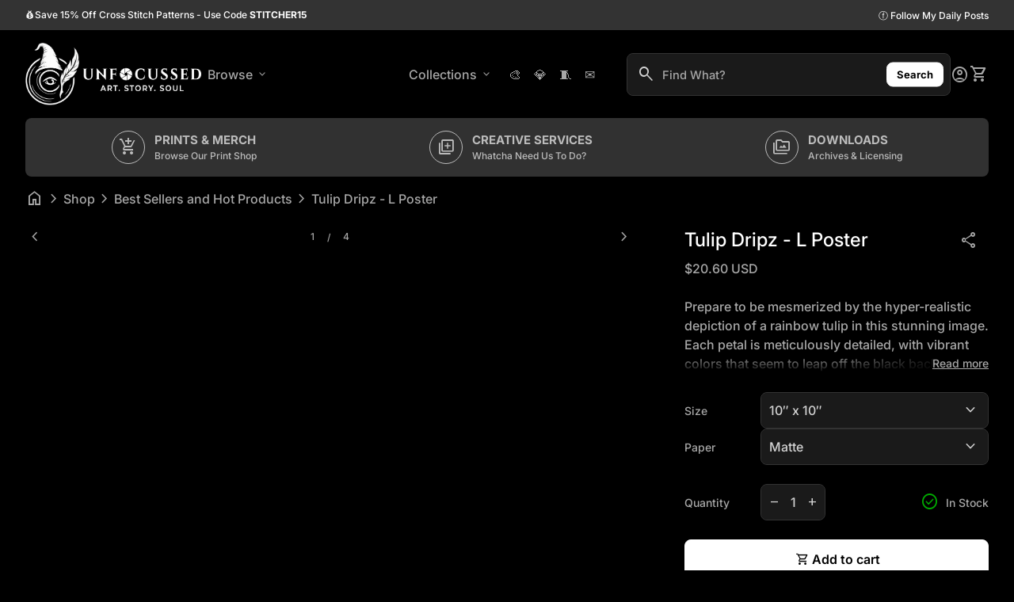

--- FILE ---
content_type: text/html; charset=utf-8
request_url: https://unfocussed.com/products/tulip-dripz-l-poster
body_size: 54698
content:
<!doctype html>
<html class="no-js" lang="en" dir="ltr">
  <head>
    <meta charset="utf-8">
    <meta http-equiv="X-UA-Compatible" content="IE=edge,chrome=1">
    <meta name="viewport" content="width=device-width,initial-scale=1,shrink-to-fit=no"><link rel="preconnect" href="https://fonts.shopifycdn.com" crossorigin><link rel="preconnect" href="https://fonts.googleapis.com"><link rel="canonical" href="https://unfocussed.com/products/tulip-dripz-l-poster">

<title>
  Tulip Dripz - L Poster
&ndash; Unfocussed Photography &amp; Art</title><meta name="description" content="Prepare to be mesmerized by the hyper-realistic depiction of a rainbow tulip in this stunning image. Each petal is meticulously detailed, with vibrant colors that seem to leap off the black background. The petals appear to be in motion, as if they are dripping and splashing, creating a dynamic visual effect that adds a"><script type="application/ld+json">
  {
    "@context": "https://schema.org",
    "@type": "Organization",
    "name":"Unfocussed Photography \u0026amp; Art","email":"bill@unfocussed.com","telephone":"6364855979","url":"https:\/\/unfocussed.com\/products\/tulip-dripz-l-poster",
    "sameAs": [
      "https:\/\/twitter.com\/BillTiepelman",
      "https:\/\/www.facebook.com\/unfocussed\/",
      "https:\/\/www.pinterest.com\/oddballz\/",
      "https:\/\/www.instagram.com\/oddballz\/",
      "",
      "",
      "https:\/\/www.youtube.com\/playlist?list=PL5cE2x82rFKsf2h-MX-B60cgze6Lq8jhJ",
      ""
    ],
    "description":"Prepare to be mesmerized by the hyper-realistic depiction of a rainbow tulip in this stunning image. Each petal is meticulously detailed, with vibrant colors that seem to leap off the black background. The petals appear to be in motion, as if they are dripping and splashing, creating a dynamic visual effect that adds a"}
</script><script type="application/ld+json">
    {
      "@context": "https://schema.org/",
      "@type": "Product",
      "@id" : "https://unfocussed.com/products/tulip-dripz-l-poster","name": "Tulip Dripz - L Poster",
      "url": "https:\/\/unfocussed.com\/products\/tulip-dripz-l-poster",
      "image": [
          "https:\/\/unfocussed.com\/cdn\/shop\/files\/14010434356432956011_2048.jpg?v=1698790370\u0026width=1920"
        ],
      "description": "Prepare to be mesmerized by the hyper-realistic depiction of a rainbow tulip in this stunning image. Each petal is meticulously detailed, with vibrant colors that seem to leap off the black background. The petals appear to be in motion, as if they are dripping and splashing, creating a dynamic visual effect that adds a sense of energy and excitement to the composition.\n.: 175 gsm fine art paper.: Matte finish.: Multiple sizes.: For indoor use.: NB! Due to the production process of these posters, please allow for slight size deviations with a tolerance +\/- 1\/16\".","sku": "13543089242137631545","brand": {
        "@type": "Thing",
        "name": "Printify"
      },
      "offers": [{
            "@type" : "Offer","sku": "13543089242137631545","availability" : "https://schema.org/InStock",
            "price" : 20.6,
            "priceCurrency" : "USD",
            "url" : "https:\/\/unfocussed.com\/products\/tulip-dripz-l-poster?variant=47156053672257"
          },{
            "@type" : "Offer","sku": "58013585737709677068","availability" : "https://schema.org/InStock",
            "price" : 35.13,
            "priceCurrency" : "USD",
            "url" : "https:\/\/unfocussed.com\/products\/tulip-dripz-l-poster?variant=47156053705025"
          },{
            "@type" : "Offer","sku": "31400426614168660193","availability" : "https://schema.org/InStock",
            "price" : 46.47,
            "priceCurrency" : "USD",
            "url" : "https:\/\/unfocussed.com\/products\/tulip-dripz-l-poster?variant=47156053737793"
          },{
            "@type" : "Offer","sku": "16243374549358139456","availability" : "https://schema.org/InStock",
            "price" : 47.77,
            "priceCurrency" : "USD",
            "url" : "https:\/\/unfocussed.com\/products\/tulip-dripz-l-poster?variant=47156053770561"
          }]
    }
  </script><link rel="shortcut icon" href="//unfocussed.com/cdn/shop/files/Colored_Favicon.png?v=1745122914&width=16" sizes="16x16">
  <link rel="shortcut icon" href="//unfocussed.com/cdn/shop/files/Colored_Favicon.png?v=1745122914&width=32" sizes="32x32">
  <link rel="shortcut icon" href="//unfocussed.com/cdn/shop/files/Colored_Favicon.png?v=1745122914&width=48" sizes="48x48">
  <link rel="shortcut icon" href="//unfocussed.com/cdn/shop/files/Colored_Favicon.png?v=1745122914&width=96" sizes="48x48">
  <link rel="apple-touch-icon" href="//unfocussed.com/cdn/shop/files/Colored_Favicon.png?v=1745122914&width=180" sizes="180x180">
  <link rel="apple-touch-icon" href="//unfocussed.com/cdn/shop/files/Colored_Favicon.png?v=1745122914&width=192" sizes="192x192"><meta property="og:site_name" content="Unfocussed Photography &amp; Art">
<meta property="og:url" content="https://unfocussed.com/products/tulip-dripz-l-poster">
<meta property="og:title" content="Tulip Dripz - L Poster">
<meta property="og:type" content="product">
<meta property="og:description" content="Prepare to be mesmerized by the hyper-realistic depiction of a rainbow tulip in this stunning image. Each petal is meticulously detailed, with vibrant colors that seem to leap off the black background. The petals appear to be in motion, as if they are dripping and splashing, creating a dynamic visual effect that adds a"><meta property="og:image" content="http://unfocussed.com/cdn/shop/files/15854848370330752902_2048.jpg?v=1698790365">
  <meta property="og:image:secure_url" content="https://unfocussed.com/cdn/shop/files/15854848370330752902_2048.jpg?v=1698790365">
  <meta property="og:image:width" content="2048">
  <meta property="og:image:height" content="2048"><meta property="og:price:amount" content="20.60">
  <meta property="og:price:currency" content="USD"><meta name="twitter:site" content="@BillTiepelman"><meta name="twitter:card" content="summary_large_image">
<meta name="twitter:title" content="Tulip Dripz - L Poster">
<meta name="twitter:description" content="Prepare to be mesmerized by the hyper-realistic depiction of a rainbow tulip in this stunning image. Each petal is meticulously detailed, with vibrant colors that seem to leap off the black background. The petals appear to be in motion, as if they are dripping and splashing, creating a dynamic visual effect that adds a">
<style data-shopify>@font-face {
  font-family: Inter;
  font-weight: 500;
  font-style: normal;
  font-display: swap;
  src: url("//unfocussed.com/cdn/fonts/inter/inter_n5.d7101d5e168594dd06f56f290dd759fba5431d97.woff2") format("woff2"),
       url("//unfocussed.com/cdn/fonts/inter/inter_n5.5332a76bbd27da00474c136abb1ca3cbbf259068.woff") format("woff");
}

  @font-face {
  font-family: Inter;
  font-weight: 600;
  font-style: normal;
  font-display: swap;
  src: url("//unfocussed.com/cdn/fonts/inter/inter_n6.771af0474a71b3797eb38f3487d6fb79d43b6877.woff2") format("woff2"),
       url("//unfocussed.com/cdn/fonts/inter/inter_n6.88c903d8f9e157d48b73b7777d0642925bcecde7.woff") format("woff");
}

  @font-face {
  font-family: Inter;
  font-weight: 500;
  font-style: normal;
  font-display: swap;
  src: url("//unfocussed.com/cdn/fonts/inter/inter_n5.d7101d5e168594dd06f56f290dd759fba5431d97.woff2") format("woff2"),
       url("//unfocussed.com/cdn/fonts/inter/inter_n5.5332a76bbd27da00474c136abb1ca3cbbf259068.woff") format("woff");
}

  @font-face {
  font-family: Inter;
  font-weight: 500;
  font-style: italic;
  font-display: swap;
  src: url("//unfocussed.com/cdn/fonts/inter/inter_i5.4474f48e6ab2b1e01aa2b6d942dd27fa24f2d99f.woff2") format("woff2"),
       url("//unfocussed.com/cdn/fonts/inter/inter_i5.493dbd6ee8e49f4ad722ebb68d92f201af2c2f56.woff") format("woff");
}

  @font-face {
  font-family: Inter;
  font-weight: 400;
  font-style: normal;
  font-display: swap;
  src: url("//unfocussed.com/cdn/fonts/inter/inter_n4.b2a3f24c19b4de56e8871f609e73ca7f6d2e2bb9.woff2") format("woff2"),
       url("//unfocussed.com/cdn/fonts/inter/inter_n4.af8052d517e0c9ffac7b814872cecc27ae1fa132.woff") format("woff");
}

  @font-face {
  font-family: Inter;
  font-weight: 600;
  font-style: normal;
  font-display: swap;
  src: url("//unfocussed.com/cdn/fonts/inter/inter_n6.771af0474a71b3797eb38f3487d6fb79d43b6877.woff2") format("woff2"),
       url("//unfocussed.com/cdn/fonts/inter/inter_n6.88c903d8f9e157d48b73b7777d0642925bcecde7.woff") format("woff");
}

  
  @font-face {
  font-family: Inter;
  font-weight: 700;
  font-style: normal;
  font-display: swap;
  src: url("//unfocussed.com/cdn/fonts/inter/inter_n7.02711e6b374660cfc7915d1afc1c204e633421e4.woff2") format("woff2"),
       url("//unfocussed.com/cdn/fonts/inter/inter_n7.6dab87426f6b8813070abd79972ceaf2f8d3b012.woff") format("woff");
}

  @font-face {
  font-family: Inter;
  font-weight: 500;
  font-style: normal;
  font-display: swap;
  src: url("//unfocussed.com/cdn/fonts/inter/inter_n5.d7101d5e168594dd06f56f290dd759fba5431d97.woff2") format("woff2"),
       url("//unfocussed.com/cdn/fonts/inter/inter_n5.5332a76bbd27da00474c136abb1ca3cbbf259068.woff") format("woff");
}

  @font-face {
  font-family: Inter;
  font-weight: 500;
  font-style: normal;
  font-display: swap;
  src: url("//unfocussed.com/cdn/fonts/inter/inter_n5.d7101d5e168594dd06f56f290dd759fba5431d97.woff2") format("woff2"),
       url("//unfocussed.com/cdn/fonts/inter/inter_n5.5332a76bbd27da00474c136abb1ca3cbbf259068.woff") format("woff");
}

  @font-face {
  font-family: Inter;
  font-weight: 400;
  font-style: normal;
  font-display: swap;
  src: url("//unfocussed.com/cdn/fonts/inter/inter_n4.b2a3f24c19b4de56e8871f609e73ca7f6d2e2bb9.woff2") format("woff2"),
       url("//unfocussed.com/cdn/fonts/inter/inter_n4.af8052d517e0c9ffac7b814872cecc27ae1fa132.woff") format("woff");
}

  @font-face {
  font-family: Inter;
  font-weight: 400;
  font-style: normal;
  font-display: swap;
  src: url("//unfocussed.com/cdn/fonts/inter/inter_n4.b2a3f24c19b4de56e8871f609e73ca7f6d2e2bb9.woff2") format("woff2"),
       url("//unfocussed.com/cdn/fonts/inter/inter_n4.af8052d517e0c9ffac7b814872cecc27ae1fa132.woff") format("woff");
}

  @font-face {
  font-family: Inter;
  font-weight: 400;
  font-style: normal;
  font-display: swap;
  src: url("//unfocussed.com/cdn/fonts/inter/inter_n4.b2a3f24c19b4de56e8871f609e73ca7f6d2e2bb9.woff2") format("woff2"),
       url("//unfocussed.com/cdn/fonts/inter/inter_n4.af8052d517e0c9ffac7b814872cecc27ae1fa132.woff") format("woff");
}

</style><style data-shopify>:root {
    --font-body-family: Inter, sans-serif;
    --font-body-style: normal;
    --font-body-weight: 500;
    --font-body-weight-bold: 700;

    --font-caption-family: Inter, sans-serif
;
    --font-caption-style: normal;
    --font-caption-weight: 400;

    --font-button-family: Inter, sans-serif
 ;
    --font-button-style: normal;
    --font-button-weight: 600;

    --font-card-heading-family: "system_ui", -apple-system, 'Segoe UI', Roboto, 'Helvetica Neue', 'Noto Sans', 'Liberation Sans', Arial, sans-serif, 'Apple Color Emoji', 'Segoe UI Emoji', 'Segoe UI Symbol', 'Noto Color Emoji'
;
    --font-card-heading-style: normal;
    --font-card-heading-weight: 400;

    --font-h1-family: Inter, sans-serif;
    --font-h1-style: normal;
    --font-h1-weight: 700;

    --font-h2-family: Inter, sans-serif;
    --font-h2-style: normal;
    --font-h2-weight: 500;

    --font-h3-family: Inter, sans-serif;
    --font-h3-style: normal;
    --font-h3-weight: 500;

    --font-h4-family: Inter, sans-serif;
    --font-h4-style: normal;
    --font-h4-weight: 400;

    --font-h5-family: Inter, sans-serif;
    --font-h5-style: normal;
    --font-h5-weight: 400;

    --font-h6-family: Inter, sans-serif;
    --font-h6-style: normal;
    --font-h6-weight: 400;
  }

  :root {
    /*text colors*/
    --color-heading: #ffffff;
    --color-text: #a7a7a7;
    --color-text-links: #a7a7a7;
    --color-text-links-hover: #d3d3d3;

    /*background colors*/
    --color-background-body: #000000;
    --color-background-body-rgb: 0, 0, 0;
    --color-background-alt: #333333;
    --color-background-alt-rgb: 51, 51, 51;

    /*primary button colors*/
    --color-background-button-primary: #ffffff;
    --color-text-button-primary: #000000;
    --color-background-button-primary-hover: #000000;
    --color-text-button-primary-hover: #ffffff;--color-border-button-primary: #ffffff;--color-border-button-primary-hover: #a7a7a7;/*secondary button colors*/
    --color-background-button-secondary: #000000;
    --color-text-button-secondary: #ffffff;
    --color-background-button-secondary-hover: #ffffff;
    --color-text-button-secondary-hover: #000000;--color-border-button-secondary: #a7a7a7;--color-border-button-secondary-hover: #a7a7a7;/*icon colors*/
    --color-icon: #a7a7a7;
    --color-icon-hover: #d3d3d3;
    --color-icon-inactive: ;

    /*borders*/
    --color-sale: #df3649;--color-border: #333333;/*cards*/
    --color-background-card: #000000;
    --color-background-card-rgb: 0, 0,  0;
    --color-heading-card: #ffffff;
    --color-text-card: #a7a7a7;--color-border-card: #333333;/*inputs*/
    --color-input-background: #1a1a1a;
    --color-input-placeholder: #a7a7a7;
    --color-input-text: #d3d3d3;--color-input-border: #333333;--container-width: 100vw;--border-radius: 0.8rem;
  }</style><script>
  window.routes = {
    shop_domain: 'https://unfocussed.com',
    cart: '/cart',
    cartAdd: '/cart/add',
    cartChange: '/cart/change',
    cartUpdate: '/cart/update',
    predictiveSearch: '/search/suggest',
    recommendations:  '/recommendations/products',
  };

  window.cartStrings = {
    error: `There was an error while updating your cart. Please try again.`,
    quantityError: `You can only add [quantity] of this item to your cart.`,
    addToCart: `Add to cart`,
    addedToCart: `Added to cart`,
    addingToCart: `Adding to cart`,
    inStock: `In Stock`,
    unavailable: `Unavailable`,
    soldOut: `Sold out`,
    uxCart: `mini-cart`
  };

  window.searchStrings = {
    title_results: `Search results`,
    title_no_results: `No search results`,
    title_results_collection: `Collection results`,
    title_no_results_collection: `No collection results`,
    title_results_article: `Article results`,
    title_no_results_article: `No article results`,
    recent_searches: `Recent searches`,
    clear_all: `Clear all`,
    nothing_found: `Nothing found.`,
    try_different_filters: `Please try different filters.`
  };

  window.productStrings = {
    unavailable_with_option: `[value] - Unavailable`,
    price_unavailable: `Unavailable`
  };

  document.documentElement.className = document.documentElement.className.replace('no-js', 'has-js');
</script>
<link href="//unfocussed.com/cdn/shop/t/7/assets/base.css?v=133871047852449508441729724046" rel="stylesheet" type="text/css" media="all" />

    <script>
      const currency = "$";
      const freeShippingThreshold = 40;
      const accessibilityNoticeNewTab = "(link opens in new tab/window)";
    </script>

    <script>window.performance && window.performance.mark && window.performance.mark('shopify.content_for_header.start');</script><meta name="facebook-domain-verification" content="dhdkxtdsl6mm1epxhrz00ysnbmtaq3">
<meta name="google-site-verification" content="Z6DAkfMesD4dPnpPLduHUlD_XFuVFPJqLgsZeqa7uG4">
<meta id="shopify-digital-wallet" name="shopify-digital-wallet" content="/80748020033/digital_wallets/dialog">
<meta name="shopify-checkout-api-token" content="373ff8c17c4f572dd91d09d05ac523dd">
<meta id="in-context-paypal-metadata" data-shop-id="80748020033" data-venmo-supported="false" data-environment="production" data-locale="en_US" data-paypal-v4="true" data-currency="USD">
<link rel="alternate" hreflang="x-default" href="https://unfocussed.com/products/tulip-dripz-l-poster">
<link rel="alternate" hreflang="en" href="https://unfocussed.com/products/tulip-dripz-l-poster">
<link rel="alternate" hreflang="es" href="https://unfocussed.com/es/products/tulip-dripz-l-poster">
<link rel="alternate" hreflang="fr" href="https://unfocussed.com/fr/products/tulip-dripz-l-poster">
<link rel="alternate" type="application/json+oembed" href="https://unfocussed.com/products/tulip-dripz-l-poster.oembed">
<script async="async" src="/checkouts/internal/preloads.js?locale=en-US"></script>
<link rel="preconnect" href="https://shop.app" crossorigin="anonymous">
<script async="async" src="https://shop.app/checkouts/internal/preloads.js?locale=en-US&shop_id=80748020033" crossorigin="anonymous"></script>
<script id="apple-pay-shop-capabilities" type="application/json">{"shopId":80748020033,"countryCode":"US","currencyCode":"USD","merchantCapabilities":["supports3DS"],"merchantId":"gid:\/\/shopify\/Shop\/80748020033","merchantName":"Unfocussed Photography \u0026 Art","requiredBillingContactFields":["postalAddress","email"],"requiredShippingContactFields":["postalAddress","email"],"shippingType":"shipping","supportedNetworks":["visa","masterCard","amex","discover","elo","jcb"],"total":{"type":"pending","label":"Unfocussed Photography \u0026 Art","amount":"1.00"},"shopifyPaymentsEnabled":true,"supportsSubscriptions":true}</script>
<script id="shopify-features" type="application/json">{"accessToken":"373ff8c17c4f572dd91d09d05ac523dd","betas":["rich-media-storefront-analytics"],"domain":"unfocussed.com","predictiveSearch":true,"shopId":80748020033,"locale":"en"}</script>
<script>var Shopify = Shopify || {};
Shopify.shop = "830e60.myshopify.com";
Shopify.locale = "en";
Shopify.currency = {"active":"USD","rate":"1.0"};
Shopify.country = "US";
Shopify.theme = {"name":"Newest Align 1.6.2","id":172760695105,"schema_name":"Align","schema_version":"1.6.2","theme_store_id":1966,"role":"main"};
Shopify.theme.handle = "null";
Shopify.theme.style = {"id":null,"handle":null};
Shopify.cdnHost = "unfocussed.com/cdn";
Shopify.routes = Shopify.routes || {};
Shopify.routes.root = "/";</script>
<script type="module">!function(o){(o.Shopify=o.Shopify||{}).modules=!0}(window);</script>
<script>!function(o){function n(){var o=[];function n(){o.push(Array.prototype.slice.apply(arguments))}return n.q=o,n}var t=o.Shopify=o.Shopify||{};t.loadFeatures=n(),t.autoloadFeatures=n()}(window);</script>
<script>
  window.ShopifyPay = window.ShopifyPay || {};
  window.ShopifyPay.apiHost = "shop.app\/pay";
  window.ShopifyPay.redirectState = null;
</script>
<script id="shop-js-analytics" type="application/json">{"pageType":"product"}</script>
<script defer="defer" async type="module" src="//unfocussed.com/cdn/shopifycloud/shop-js/modules/v2/client.init-shop-cart-sync_BN7fPSNr.en.esm.js"></script>
<script defer="defer" async type="module" src="//unfocussed.com/cdn/shopifycloud/shop-js/modules/v2/chunk.common_Cbph3Kss.esm.js"></script>
<script defer="defer" async type="module" src="//unfocussed.com/cdn/shopifycloud/shop-js/modules/v2/chunk.modal_DKumMAJ1.esm.js"></script>
<script type="module">
  await import("//unfocussed.com/cdn/shopifycloud/shop-js/modules/v2/client.init-shop-cart-sync_BN7fPSNr.en.esm.js");
await import("//unfocussed.com/cdn/shopifycloud/shop-js/modules/v2/chunk.common_Cbph3Kss.esm.js");
await import("//unfocussed.com/cdn/shopifycloud/shop-js/modules/v2/chunk.modal_DKumMAJ1.esm.js");

  window.Shopify.SignInWithShop?.initShopCartSync?.({"fedCMEnabled":true,"windoidEnabled":true});

</script>
<script defer="defer" async type="module" src="//unfocussed.com/cdn/shopifycloud/shop-js/modules/v2/client.payment-terms_BxzfvcZJ.en.esm.js"></script>
<script defer="defer" async type="module" src="//unfocussed.com/cdn/shopifycloud/shop-js/modules/v2/chunk.common_Cbph3Kss.esm.js"></script>
<script defer="defer" async type="module" src="//unfocussed.com/cdn/shopifycloud/shop-js/modules/v2/chunk.modal_DKumMAJ1.esm.js"></script>
<script type="module">
  await import("//unfocussed.com/cdn/shopifycloud/shop-js/modules/v2/client.payment-terms_BxzfvcZJ.en.esm.js");
await import("//unfocussed.com/cdn/shopifycloud/shop-js/modules/v2/chunk.common_Cbph3Kss.esm.js");
await import("//unfocussed.com/cdn/shopifycloud/shop-js/modules/v2/chunk.modal_DKumMAJ1.esm.js");

  
</script>
<script>
  window.Shopify = window.Shopify || {};
  if (!window.Shopify.featureAssets) window.Shopify.featureAssets = {};
  window.Shopify.featureAssets['shop-js'] = {"shop-cart-sync":["modules/v2/client.shop-cart-sync_CJVUk8Jm.en.esm.js","modules/v2/chunk.common_Cbph3Kss.esm.js","modules/v2/chunk.modal_DKumMAJ1.esm.js"],"init-fed-cm":["modules/v2/client.init-fed-cm_7Fvt41F4.en.esm.js","modules/v2/chunk.common_Cbph3Kss.esm.js","modules/v2/chunk.modal_DKumMAJ1.esm.js"],"init-shop-email-lookup-coordinator":["modules/v2/client.init-shop-email-lookup-coordinator_Cc088_bR.en.esm.js","modules/v2/chunk.common_Cbph3Kss.esm.js","modules/v2/chunk.modal_DKumMAJ1.esm.js"],"init-windoid":["modules/v2/client.init-windoid_hPopwJRj.en.esm.js","modules/v2/chunk.common_Cbph3Kss.esm.js","modules/v2/chunk.modal_DKumMAJ1.esm.js"],"shop-button":["modules/v2/client.shop-button_B0jaPSNF.en.esm.js","modules/v2/chunk.common_Cbph3Kss.esm.js","modules/v2/chunk.modal_DKumMAJ1.esm.js"],"shop-cash-offers":["modules/v2/client.shop-cash-offers_DPIskqss.en.esm.js","modules/v2/chunk.common_Cbph3Kss.esm.js","modules/v2/chunk.modal_DKumMAJ1.esm.js"],"shop-toast-manager":["modules/v2/client.shop-toast-manager_CK7RT69O.en.esm.js","modules/v2/chunk.common_Cbph3Kss.esm.js","modules/v2/chunk.modal_DKumMAJ1.esm.js"],"init-shop-cart-sync":["modules/v2/client.init-shop-cart-sync_BN7fPSNr.en.esm.js","modules/v2/chunk.common_Cbph3Kss.esm.js","modules/v2/chunk.modal_DKumMAJ1.esm.js"],"init-customer-accounts-sign-up":["modules/v2/client.init-customer-accounts-sign-up_CfPf4CXf.en.esm.js","modules/v2/client.shop-login-button_DeIztwXF.en.esm.js","modules/v2/chunk.common_Cbph3Kss.esm.js","modules/v2/chunk.modal_DKumMAJ1.esm.js"],"pay-button":["modules/v2/client.pay-button_CgIwFSYN.en.esm.js","modules/v2/chunk.common_Cbph3Kss.esm.js","modules/v2/chunk.modal_DKumMAJ1.esm.js"],"init-customer-accounts":["modules/v2/client.init-customer-accounts_DQ3x16JI.en.esm.js","modules/v2/client.shop-login-button_DeIztwXF.en.esm.js","modules/v2/chunk.common_Cbph3Kss.esm.js","modules/v2/chunk.modal_DKumMAJ1.esm.js"],"avatar":["modules/v2/client.avatar_BTnouDA3.en.esm.js"],"init-shop-for-new-customer-accounts":["modules/v2/client.init-shop-for-new-customer-accounts_CsZy_esa.en.esm.js","modules/v2/client.shop-login-button_DeIztwXF.en.esm.js","modules/v2/chunk.common_Cbph3Kss.esm.js","modules/v2/chunk.modal_DKumMAJ1.esm.js"],"shop-follow-button":["modules/v2/client.shop-follow-button_BRMJjgGd.en.esm.js","modules/v2/chunk.common_Cbph3Kss.esm.js","modules/v2/chunk.modal_DKumMAJ1.esm.js"],"checkout-modal":["modules/v2/client.checkout-modal_B9Drz_yf.en.esm.js","modules/v2/chunk.common_Cbph3Kss.esm.js","modules/v2/chunk.modal_DKumMAJ1.esm.js"],"shop-login-button":["modules/v2/client.shop-login-button_DeIztwXF.en.esm.js","modules/v2/chunk.common_Cbph3Kss.esm.js","modules/v2/chunk.modal_DKumMAJ1.esm.js"],"lead-capture":["modules/v2/client.lead-capture_DXYzFM3R.en.esm.js","modules/v2/chunk.common_Cbph3Kss.esm.js","modules/v2/chunk.modal_DKumMAJ1.esm.js"],"shop-login":["modules/v2/client.shop-login_CA5pJqmO.en.esm.js","modules/v2/chunk.common_Cbph3Kss.esm.js","modules/v2/chunk.modal_DKumMAJ1.esm.js"],"payment-terms":["modules/v2/client.payment-terms_BxzfvcZJ.en.esm.js","modules/v2/chunk.common_Cbph3Kss.esm.js","modules/v2/chunk.modal_DKumMAJ1.esm.js"]};
</script>
<script>(function() {
  var isLoaded = false;
  function asyncLoad() {
    if (isLoaded) return;
    isLoaded = true;
    var urls = ["https:\/\/chimpstatic.com\/mcjs-connected\/js\/users\/b202e8a94632f026063da3ab4\/f9cb7d7e648e77c0cd08e44c4.js?shop=830e60.myshopify.com"];
    for (var i = 0; i < urls.length; i++) {
      var s = document.createElement('script');
      s.type = 'text/javascript';
      s.async = true;
      s.src = urls[i];
      var x = document.getElementsByTagName('script')[0];
      x.parentNode.insertBefore(s, x);
    }
  };
  if(window.attachEvent) {
    window.attachEvent('onload', asyncLoad);
  } else {
    window.addEventListener('load', asyncLoad, false);
  }
})();</script>
<script id="__st">var __st={"a":80748020033,"offset":-21600,"reqid":"7e216050-1072-4f30-a36a-4ab86aee50f3-1770011803","pageurl":"unfocussed.com\/products\/tulip-dripz-l-poster","u":"1b32dc23e71d","p":"product","rtyp":"product","rid":8841111994689};</script>
<script>window.ShopifyPaypalV4VisibilityTracking = true;</script>
<script id="captcha-bootstrap">!function(){'use strict';const t='contact',e='account',n='new_comment',o=[[t,t],['blogs',n],['comments',n],[t,'customer']],c=[[e,'customer_login'],[e,'guest_login'],[e,'recover_customer_password'],[e,'create_customer']],r=t=>t.map((([t,e])=>`form[action*='/${t}']:not([data-nocaptcha='true']) input[name='form_type'][value='${e}']`)).join(','),a=t=>()=>t?[...document.querySelectorAll(t)].map((t=>t.form)):[];function s(){const t=[...o],e=r(t);return a(e)}const i='password',u='form_key',d=['recaptcha-v3-token','g-recaptcha-response','h-captcha-response',i],f=()=>{try{return window.sessionStorage}catch{return}},m='__shopify_v',_=t=>t.elements[u];function p(t,e,n=!1){try{const o=window.sessionStorage,c=JSON.parse(o.getItem(e)),{data:r}=function(t){const{data:e,action:n}=t;return t[m]||n?{data:e,action:n}:{data:t,action:n}}(c);for(const[e,n]of Object.entries(r))t.elements[e]&&(t.elements[e].value=n);n&&o.removeItem(e)}catch(o){console.error('form repopulation failed',{error:o})}}const l='form_type',E='cptcha';function T(t){t.dataset[E]=!0}const w=window,h=w.document,L='Shopify',v='ce_forms',y='captcha';let A=!1;((t,e)=>{const n=(g='f06e6c50-85a8-45c8-87d0-21a2b65856fe',I='https://cdn.shopify.com/shopifycloud/storefront-forms-hcaptcha/ce_storefront_forms_captcha_hcaptcha.v1.5.2.iife.js',D={infoText:'Protected by hCaptcha',privacyText:'Privacy',termsText:'Terms'},(t,e,n)=>{const o=w[L][v],c=o.bindForm;if(c)return c(t,g,e,D).then(n);var r;o.q.push([[t,g,e,D],n]),r=I,A||(h.body.append(Object.assign(h.createElement('script'),{id:'captcha-provider',async:!0,src:r})),A=!0)});var g,I,D;w[L]=w[L]||{},w[L][v]=w[L][v]||{},w[L][v].q=[],w[L][y]=w[L][y]||{},w[L][y].protect=function(t,e){n(t,void 0,e),T(t)},Object.freeze(w[L][y]),function(t,e,n,w,h,L){const[v,y,A,g]=function(t,e,n){const i=e?o:[],u=t?c:[],d=[...i,...u],f=r(d),m=r(i),_=r(d.filter((([t,e])=>n.includes(e))));return[a(f),a(m),a(_),s()]}(w,h,L),I=t=>{const e=t.target;return e instanceof HTMLFormElement?e:e&&e.form},D=t=>v().includes(t);t.addEventListener('submit',(t=>{const e=I(t);if(!e)return;const n=D(e)&&!e.dataset.hcaptchaBound&&!e.dataset.recaptchaBound,o=_(e),c=g().includes(e)&&(!o||!o.value);(n||c)&&t.preventDefault(),c&&!n&&(function(t){try{if(!f())return;!function(t){const e=f();if(!e)return;const n=_(t);if(!n)return;const o=n.value;o&&e.removeItem(o)}(t);const e=Array.from(Array(32),(()=>Math.random().toString(36)[2])).join('');!function(t,e){_(t)||t.append(Object.assign(document.createElement('input'),{type:'hidden',name:u})),t.elements[u].value=e}(t,e),function(t,e){const n=f();if(!n)return;const o=[...t.querySelectorAll(`input[type='${i}']`)].map((({name:t})=>t)),c=[...d,...o],r={};for(const[a,s]of new FormData(t).entries())c.includes(a)||(r[a]=s);n.setItem(e,JSON.stringify({[m]:1,action:t.action,data:r}))}(t,e)}catch(e){console.error('failed to persist form',e)}}(e),e.submit())}));const S=(t,e)=>{t&&!t.dataset[E]&&(n(t,e.some((e=>e===t))),T(t))};for(const o of['focusin','change'])t.addEventListener(o,(t=>{const e=I(t);D(e)&&S(e,y())}));const B=e.get('form_key'),M=e.get(l),P=B&&M;t.addEventListener('DOMContentLoaded',(()=>{const t=y();if(P)for(const e of t)e.elements[l].value===M&&p(e,B);[...new Set([...A(),...v().filter((t=>'true'===t.dataset.shopifyCaptcha))])].forEach((e=>S(e,t)))}))}(h,new URLSearchParams(w.location.search),n,t,e,['guest_login'])})(!0,!0)}();</script>
<script integrity="sha256-4kQ18oKyAcykRKYeNunJcIwy7WH5gtpwJnB7kiuLZ1E=" data-source-attribution="shopify.loadfeatures" defer="defer" src="//unfocussed.com/cdn/shopifycloud/storefront/assets/storefront/load_feature-a0a9edcb.js" crossorigin="anonymous"></script>
<script crossorigin="anonymous" defer="defer" src="//unfocussed.com/cdn/shopifycloud/storefront/assets/shopify_pay/storefront-65b4c6d7.js?v=20250812"></script>
<script data-source-attribution="shopify.dynamic_checkout.dynamic.init">var Shopify=Shopify||{};Shopify.PaymentButton=Shopify.PaymentButton||{isStorefrontPortableWallets:!0,init:function(){window.Shopify.PaymentButton.init=function(){};var t=document.createElement("script");t.src="https://unfocussed.com/cdn/shopifycloud/portable-wallets/latest/portable-wallets.en.js",t.type="module",document.head.appendChild(t)}};
</script>
<script data-source-attribution="shopify.dynamic_checkout.buyer_consent">
  function portableWalletsHideBuyerConsent(e){var t=document.getElementById("shopify-buyer-consent"),n=document.getElementById("shopify-subscription-policy-button");t&&n&&(t.classList.add("hidden"),t.setAttribute("aria-hidden","true"),n.removeEventListener("click",e))}function portableWalletsShowBuyerConsent(e){var t=document.getElementById("shopify-buyer-consent"),n=document.getElementById("shopify-subscription-policy-button");t&&n&&(t.classList.remove("hidden"),t.removeAttribute("aria-hidden"),n.addEventListener("click",e))}window.Shopify?.PaymentButton&&(window.Shopify.PaymentButton.hideBuyerConsent=portableWalletsHideBuyerConsent,window.Shopify.PaymentButton.showBuyerConsent=portableWalletsShowBuyerConsent);
</script>
<script>
  function portableWalletsCleanup(e){e&&e.src&&console.error("Failed to load portable wallets script "+e.src);var t=document.querySelectorAll("shopify-accelerated-checkout .shopify-payment-button__skeleton, shopify-accelerated-checkout-cart .wallet-cart-button__skeleton"),e=document.getElementById("shopify-buyer-consent");for(let e=0;e<t.length;e++)t[e].remove();e&&e.remove()}function portableWalletsNotLoadedAsModule(e){e instanceof ErrorEvent&&"string"==typeof e.message&&e.message.includes("import.meta")&&"string"==typeof e.filename&&e.filename.includes("portable-wallets")&&(window.removeEventListener("error",portableWalletsNotLoadedAsModule),window.Shopify.PaymentButton.failedToLoad=e,"loading"===document.readyState?document.addEventListener("DOMContentLoaded",window.Shopify.PaymentButton.init):window.Shopify.PaymentButton.init())}window.addEventListener("error",portableWalletsNotLoadedAsModule);
</script>

<script type="module" src="https://unfocussed.com/cdn/shopifycloud/portable-wallets/latest/portable-wallets.en.js" onError="portableWalletsCleanup(this)" crossorigin="anonymous"></script>
<script nomodule>
  document.addEventListener("DOMContentLoaded", portableWalletsCleanup);
</script>

<link id="shopify-accelerated-checkout-styles" rel="stylesheet" media="screen" href="https://unfocussed.com/cdn/shopifycloud/portable-wallets/latest/accelerated-checkout-backwards-compat.css" crossorigin="anonymous">
<style id="shopify-accelerated-checkout-cart">
        #shopify-buyer-consent {
  margin-top: 1em;
  display: inline-block;
  width: 100%;
}

#shopify-buyer-consent.hidden {
  display: none;
}

#shopify-subscription-policy-button {
  background: none;
  border: none;
  padding: 0;
  text-decoration: underline;
  font-size: inherit;
  cursor: pointer;
}

#shopify-subscription-policy-button::before {
  box-shadow: none;
}

      </style>
<script id="sections-script" data-sections="navigation-footer" defer="defer" src="//unfocussed.com/cdn/shop/t/7/compiled_assets/scripts.js?v=985"></script>
<script>window.performance && window.performance.mark && window.performance.mark('shopify.content_for_header.end');</script>
  <!-- BEGIN app block: shopify://apps/sc-easy-redirects/blocks/app/be3f8dbd-5d43-46b4-ba43-2d65046054c2 -->
    <!-- common for all pages -->
    
    
        
            <script src="https://cdn.shopify.com/extensions/264f3360-3201-4ab7-9087-2c63466c86a3/sc-easy-redirects-5/assets/esc-redirect-app.js" async></script>
        
    




<!-- END app block --><!-- BEGIN app block: shopify://apps/rt-facebook-messenger-chat/blocks/app-embed/f9ff3e5c-12a9-4672-9e53-b37aff0a3a98 --><script>
  window.roarJs = window.roarJs || {};
  roarJs.MessengerConfig = {
    metafields: {
      shop: "830e60.myshopify.com",
      settings: {"page_id":"374252475976587","locale":"en_US","enabled":"1","param":{"show_on_all":"1","show_on_home":"1","show_on_product":"1","show_on_collection":"1","show_on_cart":"1"},"exitintent":{"disabled":"1","expire":"0","favicon":{"enabled":"1","message":"You have a message!"},"popup":{"enabled":"1","line1":"Before you leave","line2":"We'd love to give you a 15% discount","line3":"For the next purchase","discount":"DISCOUNT_CODE"},"style":{"gradient":"preset","pattern":"0","custom":{"color":"#ffffff","background":"#0084ff"}}},"only1":"true"},
      moneyFormat: "${{amount}}"
    }
  }
</script>


<!-- END app block --><script src="https://cdn.shopify.com/extensions/4d222ec0-47a3-429d-b87c-5b14215dc0f5/1.0.0/assets/messenger.js" type="text/javascript" defer="defer"></script>
<link href="https://cdn.shopify.com/extensions/4d222ec0-47a3-429d-b87c-5b14215dc0f5/1.0.0/assets/messenger.css" rel="stylesheet" type="text/css" media="all">
<link href="https://monorail-edge.shopifysvc.com" rel="dns-prefetch">
<script>(function(){if ("sendBeacon" in navigator && "performance" in window) {try {var session_token_from_headers = performance.getEntriesByType('navigation')[0].serverTiming.find(x => x.name == '_s').description;} catch {var session_token_from_headers = undefined;}var session_cookie_matches = document.cookie.match(/_shopify_s=([^;]*)/);var session_token_from_cookie = session_cookie_matches && session_cookie_matches.length === 2 ? session_cookie_matches[1] : "";var session_token = session_token_from_headers || session_token_from_cookie || "";function handle_abandonment_event(e) {var entries = performance.getEntries().filter(function(entry) {return /monorail-edge.shopifysvc.com/.test(entry.name);});if (!window.abandonment_tracked && entries.length === 0) {window.abandonment_tracked = true;var currentMs = Date.now();var navigation_start = performance.timing.navigationStart;var payload = {shop_id: 80748020033,url: window.location.href,navigation_start,duration: currentMs - navigation_start,session_token,page_type: "product"};window.navigator.sendBeacon("https://monorail-edge.shopifysvc.com/v1/produce", JSON.stringify({schema_id: "online_store_buyer_site_abandonment/1.1",payload: payload,metadata: {event_created_at_ms: currentMs,event_sent_at_ms: currentMs}}));}}window.addEventListener('pagehide', handle_abandonment_event);}}());</script>
<script id="web-pixels-manager-setup">(function e(e,d,r,n,o){if(void 0===o&&(o={}),!Boolean(null===(a=null===(i=window.Shopify)||void 0===i?void 0:i.analytics)||void 0===a?void 0:a.replayQueue)){var i,a;window.Shopify=window.Shopify||{};var t=window.Shopify;t.analytics=t.analytics||{};var s=t.analytics;s.replayQueue=[],s.publish=function(e,d,r){return s.replayQueue.push([e,d,r]),!0};try{self.performance.mark("wpm:start")}catch(e){}var l=function(){var e={modern:/Edge?\/(1{2}[4-9]|1[2-9]\d|[2-9]\d{2}|\d{4,})\.\d+(\.\d+|)|Firefox\/(1{2}[4-9]|1[2-9]\d|[2-9]\d{2}|\d{4,})\.\d+(\.\d+|)|Chrom(ium|e)\/(9{2}|\d{3,})\.\d+(\.\d+|)|(Maci|X1{2}).+ Version\/(15\.\d+|(1[6-9]|[2-9]\d|\d{3,})\.\d+)([,.]\d+|)( \(\w+\)|)( Mobile\/\w+|) Safari\/|Chrome.+OPR\/(9{2}|\d{3,})\.\d+\.\d+|(CPU[ +]OS|iPhone[ +]OS|CPU[ +]iPhone|CPU IPhone OS|CPU iPad OS)[ +]+(15[._]\d+|(1[6-9]|[2-9]\d|\d{3,})[._]\d+)([._]\d+|)|Android:?[ /-](13[3-9]|1[4-9]\d|[2-9]\d{2}|\d{4,})(\.\d+|)(\.\d+|)|Android.+Firefox\/(13[5-9]|1[4-9]\d|[2-9]\d{2}|\d{4,})\.\d+(\.\d+|)|Android.+Chrom(ium|e)\/(13[3-9]|1[4-9]\d|[2-9]\d{2}|\d{4,})\.\d+(\.\d+|)|SamsungBrowser\/([2-9]\d|\d{3,})\.\d+/,legacy:/Edge?\/(1[6-9]|[2-9]\d|\d{3,})\.\d+(\.\d+|)|Firefox\/(5[4-9]|[6-9]\d|\d{3,})\.\d+(\.\d+|)|Chrom(ium|e)\/(5[1-9]|[6-9]\d|\d{3,})\.\d+(\.\d+|)([\d.]+$|.*Safari\/(?![\d.]+ Edge\/[\d.]+$))|(Maci|X1{2}).+ Version\/(10\.\d+|(1[1-9]|[2-9]\d|\d{3,})\.\d+)([,.]\d+|)( \(\w+\)|)( Mobile\/\w+|) Safari\/|Chrome.+OPR\/(3[89]|[4-9]\d|\d{3,})\.\d+\.\d+|(CPU[ +]OS|iPhone[ +]OS|CPU[ +]iPhone|CPU IPhone OS|CPU iPad OS)[ +]+(10[._]\d+|(1[1-9]|[2-9]\d|\d{3,})[._]\d+)([._]\d+|)|Android:?[ /-](13[3-9]|1[4-9]\d|[2-9]\d{2}|\d{4,})(\.\d+|)(\.\d+|)|Mobile Safari.+OPR\/([89]\d|\d{3,})\.\d+\.\d+|Android.+Firefox\/(13[5-9]|1[4-9]\d|[2-9]\d{2}|\d{4,})\.\d+(\.\d+|)|Android.+Chrom(ium|e)\/(13[3-9]|1[4-9]\d|[2-9]\d{2}|\d{4,})\.\d+(\.\d+|)|Android.+(UC? ?Browser|UCWEB|U3)[ /]?(15\.([5-9]|\d{2,})|(1[6-9]|[2-9]\d|\d{3,})\.\d+)\.\d+|SamsungBrowser\/(5\.\d+|([6-9]|\d{2,})\.\d+)|Android.+MQ{2}Browser\/(14(\.(9|\d{2,})|)|(1[5-9]|[2-9]\d|\d{3,})(\.\d+|))(\.\d+|)|K[Aa][Ii]OS\/(3\.\d+|([4-9]|\d{2,})\.\d+)(\.\d+|)/},d=e.modern,r=e.legacy,n=navigator.userAgent;return n.match(d)?"modern":n.match(r)?"legacy":"unknown"}(),u="modern"===l?"modern":"legacy",c=(null!=n?n:{modern:"",legacy:""})[u],f=function(e){return[e.baseUrl,"/wpm","/b",e.hashVersion,"modern"===e.buildTarget?"m":"l",".js"].join("")}({baseUrl:d,hashVersion:r,buildTarget:u}),m=function(e){var d=e.version,r=e.bundleTarget,n=e.surface,o=e.pageUrl,i=e.monorailEndpoint;return{emit:function(e){var a=e.status,t=e.errorMsg,s=(new Date).getTime(),l=JSON.stringify({metadata:{event_sent_at_ms:s},events:[{schema_id:"web_pixels_manager_load/3.1",payload:{version:d,bundle_target:r,page_url:o,status:a,surface:n,error_msg:t},metadata:{event_created_at_ms:s}}]});if(!i)return console&&console.warn&&console.warn("[Web Pixels Manager] No Monorail endpoint provided, skipping logging."),!1;try{return self.navigator.sendBeacon.bind(self.navigator)(i,l)}catch(e){}var u=new XMLHttpRequest;try{return u.open("POST",i,!0),u.setRequestHeader("Content-Type","text/plain"),u.send(l),!0}catch(e){return console&&console.warn&&console.warn("[Web Pixels Manager] Got an unhandled error while logging to Monorail."),!1}}}}({version:r,bundleTarget:l,surface:e.surface,pageUrl:self.location.href,monorailEndpoint:e.monorailEndpoint});try{o.browserTarget=l,function(e){var d=e.src,r=e.async,n=void 0===r||r,o=e.onload,i=e.onerror,a=e.sri,t=e.scriptDataAttributes,s=void 0===t?{}:t,l=document.createElement("script"),u=document.querySelector("head"),c=document.querySelector("body");if(l.async=n,l.src=d,a&&(l.integrity=a,l.crossOrigin="anonymous"),s)for(var f in s)if(Object.prototype.hasOwnProperty.call(s,f))try{l.dataset[f]=s[f]}catch(e){}if(o&&l.addEventListener("load",o),i&&l.addEventListener("error",i),u)u.appendChild(l);else{if(!c)throw new Error("Did not find a head or body element to append the script");c.appendChild(l)}}({src:f,async:!0,onload:function(){if(!function(){var e,d;return Boolean(null===(d=null===(e=window.Shopify)||void 0===e?void 0:e.analytics)||void 0===d?void 0:d.initialized)}()){var d=window.webPixelsManager.init(e)||void 0;if(d){var r=window.Shopify.analytics;r.replayQueue.forEach((function(e){var r=e[0],n=e[1],o=e[2];d.publishCustomEvent(r,n,o)})),r.replayQueue=[],r.publish=d.publishCustomEvent,r.visitor=d.visitor,r.initialized=!0}}},onerror:function(){return m.emit({status:"failed",errorMsg:"".concat(f," has failed to load")})},sri:function(e){var d=/^sha384-[A-Za-z0-9+/=]+$/;return"string"==typeof e&&d.test(e)}(c)?c:"",scriptDataAttributes:o}),m.emit({status:"loading"})}catch(e){m.emit({status:"failed",errorMsg:(null==e?void 0:e.message)||"Unknown error"})}}})({shopId: 80748020033,storefrontBaseUrl: "https://unfocussed.com",extensionsBaseUrl: "https://extensions.shopifycdn.com/cdn/shopifycloud/web-pixels-manager",monorailEndpoint: "https://monorail-edge.shopifysvc.com/unstable/produce_batch",surface: "storefront-renderer",enabledBetaFlags: ["2dca8a86"],webPixelsConfigList: [{"id":"800784705","configuration":"{\"config\":\"{\\\"pixel_id\\\":\\\"G-KG18Y7R9NC\\\",\\\"target_country\\\":\\\"US\\\",\\\"gtag_events\\\":[{\\\"type\\\":\\\"begin_checkout\\\",\\\"action_label\\\":\\\"G-KG18Y7R9NC\\\"},{\\\"type\\\":\\\"search\\\",\\\"action_label\\\":\\\"G-KG18Y7R9NC\\\"},{\\\"type\\\":\\\"view_item\\\",\\\"action_label\\\":[\\\"G-KG18Y7R9NC\\\",\\\"MC-ECCW1MRH5E\\\"]},{\\\"type\\\":\\\"purchase\\\",\\\"action_label\\\":[\\\"G-KG18Y7R9NC\\\",\\\"MC-ECCW1MRH5E\\\"]},{\\\"type\\\":\\\"page_view\\\",\\\"action_label\\\":[\\\"G-KG18Y7R9NC\\\",\\\"MC-ECCW1MRH5E\\\"]},{\\\"type\\\":\\\"add_payment_info\\\",\\\"action_label\\\":\\\"G-KG18Y7R9NC\\\"},{\\\"type\\\":\\\"add_to_cart\\\",\\\"action_label\\\":\\\"G-KG18Y7R9NC\\\"}],\\\"enable_monitoring_mode\\\":false}\"}","eventPayloadVersion":"v1","runtimeContext":"OPEN","scriptVersion":"b2a88bafab3e21179ed38636efcd8a93","type":"APP","apiClientId":1780363,"privacyPurposes":[],"dataSharingAdjustments":{"protectedCustomerApprovalScopes":["read_customer_address","read_customer_email","read_customer_name","read_customer_personal_data","read_customer_phone"]}},{"id":"407208257","configuration":"{\"pixel_id\":\"937271344474691\",\"pixel_type\":\"facebook_pixel\",\"metaapp_system_user_token\":\"-\"}","eventPayloadVersion":"v1","runtimeContext":"OPEN","scriptVersion":"ca16bc87fe92b6042fbaa3acc2fbdaa6","type":"APP","apiClientId":2329312,"privacyPurposes":["ANALYTICS","MARKETING","SALE_OF_DATA"],"dataSharingAdjustments":{"protectedCustomerApprovalScopes":["read_customer_address","read_customer_email","read_customer_name","read_customer_personal_data","read_customer_phone"]}},{"id":"shopify-app-pixel","configuration":"{}","eventPayloadVersion":"v1","runtimeContext":"STRICT","scriptVersion":"0450","apiClientId":"shopify-pixel","type":"APP","privacyPurposes":["ANALYTICS","MARKETING"]},{"id":"shopify-custom-pixel","eventPayloadVersion":"v1","runtimeContext":"LAX","scriptVersion":"0450","apiClientId":"shopify-pixel","type":"CUSTOM","privacyPurposes":["ANALYTICS","MARKETING"]}],isMerchantRequest: false,initData: {"shop":{"name":"Unfocussed Photography \u0026 Art","paymentSettings":{"currencyCode":"USD"},"myshopifyDomain":"830e60.myshopify.com","countryCode":"US","storefrontUrl":"https:\/\/unfocussed.com"},"customer":null,"cart":null,"checkout":null,"productVariants":[{"price":{"amount":20.6,"currencyCode":"USD"},"product":{"title":"Tulip Dripz - L Poster","vendor":"Printify","id":"8841111994689","untranslatedTitle":"Tulip Dripz - L Poster","url":"\/products\/tulip-dripz-l-poster","type":"Poster"},"id":"47156053672257","image":{"src":"\/\/unfocussed.com\/cdn\/shop\/files\/14010434356432956011_2048.jpg?v=1698790370"},"sku":"13543089242137631545","title":"10″ x 10″ \/ Matte","untranslatedTitle":"10″ x 10″ \/ Matte"},{"price":{"amount":35.13,"currencyCode":"USD"},"product":{"title":"Tulip Dripz - L Poster","vendor":"Printify","id":"8841111994689","untranslatedTitle":"Tulip Dripz - L Poster","url":"\/products\/tulip-dripz-l-poster","type":"Poster"},"id":"47156053705025","image":{"src":"\/\/unfocussed.com\/cdn\/shop\/files\/16129956124915471566_2048.jpg?v=1698790375"},"sku":"58013585737709677068","title":"18\" x 18\" \/ Matte","untranslatedTitle":"18\" x 18\" \/ Matte"},{"price":{"amount":46.47,"currencyCode":"USD"},"product":{"title":"Tulip Dripz - L Poster","vendor":"Printify","id":"8841111994689","untranslatedTitle":"Tulip Dripz - L Poster","url":"\/products\/tulip-dripz-l-poster","type":"Poster"},"id":"47156053737793","image":{"src":"\/\/unfocussed.com\/cdn\/shop\/files\/10892461180112679302_2048.jpg?v=1698790378"},"sku":"31400426614168660193","title":"23\" x 23\" \/ Matte","untranslatedTitle":"23\" x 23\" \/ Matte"},{"price":{"amount":47.77,"currencyCode":"USD"},"product":{"title":"Tulip Dripz - L Poster","vendor":"Printify","id":"8841111994689","untranslatedTitle":"Tulip Dripz - L Poster","url":"\/products\/tulip-dripz-l-poster","type":"Poster"},"id":"47156053770561","image":{"src":"\/\/unfocussed.com\/cdn\/shop\/files\/15854848370330752902_2048.jpg?v=1698790365"},"sku":"16243374549358139456","title":"24\" x 24\" \/ Matte","untranslatedTitle":"24\" x 24\" \/ Matte"}],"purchasingCompany":null},},"https://unfocussed.com/cdn","1d2a099fw23dfb22ep557258f5m7a2edbae",{"modern":"","legacy":""},{"shopId":"80748020033","storefrontBaseUrl":"https:\/\/unfocussed.com","extensionBaseUrl":"https:\/\/extensions.shopifycdn.com\/cdn\/shopifycloud\/web-pixels-manager","surface":"storefront-renderer","enabledBetaFlags":"[\"2dca8a86\"]","isMerchantRequest":"false","hashVersion":"1d2a099fw23dfb22ep557258f5m7a2edbae","publish":"custom","events":"[[\"page_viewed\",{}],[\"product_viewed\",{\"productVariant\":{\"price\":{\"amount\":20.6,\"currencyCode\":\"USD\"},\"product\":{\"title\":\"Tulip Dripz - L Poster\",\"vendor\":\"Printify\",\"id\":\"8841111994689\",\"untranslatedTitle\":\"Tulip Dripz - L Poster\",\"url\":\"\/products\/tulip-dripz-l-poster\",\"type\":\"Poster\"},\"id\":\"47156053672257\",\"image\":{\"src\":\"\/\/unfocussed.com\/cdn\/shop\/files\/14010434356432956011_2048.jpg?v=1698790370\"},\"sku\":\"13543089242137631545\",\"title\":\"10″ x 10″ \/ Matte\",\"untranslatedTitle\":\"10″ x 10″ \/ Matte\"}}]]"});</script><script>
  window.ShopifyAnalytics = window.ShopifyAnalytics || {};
  window.ShopifyAnalytics.meta = window.ShopifyAnalytics.meta || {};
  window.ShopifyAnalytics.meta.currency = 'USD';
  var meta = {"product":{"id":8841111994689,"gid":"gid:\/\/shopify\/Product\/8841111994689","vendor":"Printify","type":"Poster","handle":"tulip-dripz-l-poster","variants":[{"id":47156053672257,"price":2060,"name":"Tulip Dripz - L Poster - 10″ x 10″ \/ Matte","public_title":"10″ x 10″ \/ Matte","sku":"13543089242137631545"},{"id":47156053705025,"price":3513,"name":"Tulip Dripz - L Poster - 18\" x 18\" \/ Matte","public_title":"18\" x 18\" \/ Matte","sku":"58013585737709677068"},{"id":47156053737793,"price":4647,"name":"Tulip Dripz - L Poster - 23\" x 23\" \/ Matte","public_title":"23\" x 23\" \/ Matte","sku":"31400426614168660193"},{"id":47156053770561,"price":4777,"name":"Tulip Dripz - L Poster - 24\" x 24\" \/ Matte","public_title":"24\" x 24\" \/ Matte","sku":"16243374549358139456"}],"remote":false},"page":{"pageType":"product","resourceType":"product","resourceId":8841111994689,"requestId":"7e216050-1072-4f30-a36a-4ab86aee50f3-1770011803"}};
  for (var attr in meta) {
    window.ShopifyAnalytics.meta[attr] = meta[attr];
  }
</script>
<script class="analytics">
  (function () {
    var customDocumentWrite = function(content) {
      var jquery = null;

      if (window.jQuery) {
        jquery = window.jQuery;
      } else if (window.Checkout && window.Checkout.$) {
        jquery = window.Checkout.$;
      }

      if (jquery) {
        jquery('body').append(content);
      }
    };

    var hasLoggedConversion = function(token) {
      if (token) {
        return document.cookie.indexOf('loggedConversion=' + token) !== -1;
      }
      return false;
    }

    var setCookieIfConversion = function(token) {
      if (token) {
        var twoMonthsFromNow = new Date(Date.now());
        twoMonthsFromNow.setMonth(twoMonthsFromNow.getMonth() + 2);

        document.cookie = 'loggedConversion=' + token + '; expires=' + twoMonthsFromNow;
      }
    }

    var trekkie = window.ShopifyAnalytics.lib = window.trekkie = window.trekkie || [];
    if (trekkie.integrations) {
      return;
    }
    trekkie.methods = [
      'identify',
      'page',
      'ready',
      'track',
      'trackForm',
      'trackLink'
    ];
    trekkie.factory = function(method) {
      return function() {
        var args = Array.prototype.slice.call(arguments);
        args.unshift(method);
        trekkie.push(args);
        return trekkie;
      };
    };
    for (var i = 0; i < trekkie.methods.length; i++) {
      var key = trekkie.methods[i];
      trekkie[key] = trekkie.factory(key);
    }
    trekkie.load = function(config) {
      trekkie.config = config || {};
      trekkie.config.initialDocumentCookie = document.cookie;
      var first = document.getElementsByTagName('script')[0];
      var script = document.createElement('script');
      script.type = 'text/javascript';
      script.onerror = function(e) {
        var scriptFallback = document.createElement('script');
        scriptFallback.type = 'text/javascript';
        scriptFallback.onerror = function(error) {
                var Monorail = {
      produce: function produce(monorailDomain, schemaId, payload) {
        var currentMs = new Date().getTime();
        var event = {
          schema_id: schemaId,
          payload: payload,
          metadata: {
            event_created_at_ms: currentMs,
            event_sent_at_ms: currentMs
          }
        };
        return Monorail.sendRequest("https://" + monorailDomain + "/v1/produce", JSON.stringify(event));
      },
      sendRequest: function sendRequest(endpointUrl, payload) {
        // Try the sendBeacon API
        if (window && window.navigator && typeof window.navigator.sendBeacon === 'function' && typeof window.Blob === 'function' && !Monorail.isIos12()) {
          var blobData = new window.Blob([payload], {
            type: 'text/plain'
          });

          if (window.navigator.sendBeacon(endpointUrl, blobData)) {
            return true;
          } // sendBeacon was not successful

        } // XHR beacon

        var xhr = new XMLHttpRequest();

        try {
          xhr.open('POST', endpointUrl);
          xhr.setRequestHeader('Content-Type', 'text/plain');
          xhr.send(payload);
        } catch (e) {
          console.log(e);
        }

        return false;
      },
      isIos12: function isIos12() {
        return window.navigator.userAgent.lastIndexOf('iPhone; CPU iPhone OS 12_') !== -1 || window.navigator.userAgent.lastIndexOf('iPad; CPU OS 12_') !== -1;
      }
    };
    Monorail.produce('monorail-edge.shopifysvc.com',
      'trekkie_storefront_load_errors/1.1',
      {shop_id: 80748020033,
      theme_id: 172760695105,
      app_name: "storefront",
      context_url: window.location.href,
      source_url: "//unfocussed.com/cdn/s/trekkie.storefront.c59ea00e0474b293ae6629561379568a2d7c4bba.min.js"});

        };
        scriptFallback.async = true;
        scriptFallback.src = '//unfocussed.com/cdn/s/trekkie.storefront.c59ea00e0474b293ae6629561379568a2d7c4bba.min.js';
        first.parentNode.insertBefore(scriptFallback, first);
      };
      script.async = true;
      script.src = '//unfocussed.com/cdn/s/trekkie.storefront.c59ea00e0474b293ae6629561379568a2d7c4bba.min.js';
      first.parentNode.insertBefore(script, first);
    };
    trekkie.load(
      {"Trekkie":{"appName":"storefront","development":false,"defaultAttributes":{"shopId":80748020033,"isMerchantRequest":null,"themeId":172760695105,"themeCityHash":"9742259808116500058","contentLanguage":"en","currency":"USD","eventMetadataId":"e009fce6-35e6-4821-a0a5-4aa357703d09"},"isServerSideCookieWritingEnabled":true,"monorailRegion":"shop_domain","enabledBetaFlags":["65f19447","b5387b81"]},"Session Attribution":{},"S2S":{"facebookCapiEnabled":true,"source":"trekkie-storefront-renderer","apiClientId":580111}}
    );

    var loaded = false;
    trekkie.ready(function() {
      if (loaded) return;
      loaded = true;

      window.ShopifyAnalytics.lib = window.trekkie;

      var originalDocumentWrite = document.write;
      document.write = customDocumentWrite;
      try { window.ShopifyAnalytics.merchantGoogleAnalytics.call(this); } catch(error) {};
      document.write = originalDocumentWrite;

      window.ShopifyAnalytics.lib.page(null,{"pageType":"product","resourceType":"product","resourceId":8841111994689,"requestId":"7e216050-1072-4f30-a36a-4ab86aee50f3-1770011803","shopifyEmitted":true});

      var match = window.location.pathname.match(/checkouts\/(.+)\/(thank_you|post_purchase)/)
      var token = match? match[1]: undefined;
      if (!hasLoggedConversion(token)) {
        setCookieIfConversion(token);
        window.ShopifyAnalytics.lib.track("Viewed Product",{"currency":"USD","variantId":47156053672257,"productId":8841111994689,"productGid":"gid:\/\/shopify\/Product\/8841111994689","name":"Tulip Dripz - L Poster - 10″ x 10″ \/ Matte","price":"20.60","sku":"13543089242137631545","brand":"Printify","variant":"10″ x 10″ \/ Matte","category":"Poster","nonInteraction":true,"remote":false},undefined,undefined,{"shopifyEmitted":true});
      window.ShopifyAnalytics.lib.track("monorail:\/\/trekkie_storefront_viewed_product\/1.1",{"currency":"USD","variantId":47156053672257,"productId":8841111994689,"productGid":"gid:\/\/shopify\/Product\/8841111994689","name":"Tulip Dripz - L Poster - 10″ x 10″ \/ Matte","price":"20.60","sku":"13543089242137631545","brand":"Printify","variant":"10″ x 10″ \/ Matte","category":"Poster","nonInteraction":true,"remote":false,"referer":"https:\/\/unfocussed.com\/products\/tulip-dripz-l-poster"});
      }
    });


        var eventsListenerScript = document.createElement('script');
        eventsListenerScript.async = true;
        eventsListenerScript.src = "//unfocussed.com/cdn/shopifycloud/storefront/assets/shop_events_listener-3da45d37.js";
        document.getElementsByTagName('head')[0].appendChild(eventsListenerScript);

})();</script>
<script
  defer
  src="https://unfocussed.com/cdn/shopifycloud/perf-kit/shopify-perf-kit-3.1.0.min.js"
  data-application="storefront-renderer"
  data-shop-id="80748020033"
  data-render-region="gcp-us-central1"
  data-page-type="product"
  data-theme-instance-id="172760695105"
  data-theme-name="Align"
  data-theme-version="1.6.2"
  data-monorail-region="shop_domain"
  data-resource-timing-sampling-rate="10"
  data-shs="true"
  data-shs-beacon="true"
  data-shs-export-with-fetch="true"
  data-shs-logs-sample-rate="1"
  data-shs-beacon-endpoint="https://unfocussed.com/api/collect"
></script>
</head>
  <body class="layout-theme template-product">
    <a href="#main-content" class="visually-hidden">Skip to content</a>
    <div id="header-spacer" class="no-js-hidden" role="none">&nbsp;</div><div id="nav-wrapper" class="reached-top">
        <div id="shopify-section-main-announcement-bar" class="shopify-section"><section class="top-menu text-xs hide-no">
      <div class="container "><div class="top-menu__left"><a href="/collections/cross-stitch-patterns-charts" ><p>💰Save 15% Off Cross Stitch Patterns - Use Code <b>STITCHER15</b></p></a></div><div class="top-menu__right"><a href="https://www.facebook.com/bill.tiepelman/"  target="_blank" rel="noopener noreferrer">ⓕ Follow My Daily Posts</a></div></div>
  </section><style>
    #shopify-section-main-announcement-bar .top-menu a,
    #shopify-section-main-announcement-bar .top-menu p {
      color: #ffffff
    }
  </style></div>
        <div id="shopify-section-navigation-main" class="shopify-section"><header
    class="header"
    data-ux="hover"
    data-ux-position="hide"
  >
    <div class="header__hide-desktop display-centered--true">
      <div class="left"><button class="menu-trigger">
  <p class="visually-hidden">Mobile navigation</p>
  <span></span>
  <span></span>
  <span></span>
</button>
<div class="nav nav--mobile" aria-hidden="true" aria-label="mobile menu">
            <div class="container">
              <div class="nav--mobile__inner-container">
                <div class="nav--mobile__column">
<div class="nav__mobile-dropdown-wrapper nav__mobile-dropdown-wrapper--open">
    <button class="nav__mobile-accordion-opener">Browse

<span
  class="icon "
  aria-hidden="true"
  focusable="false"
  role="presentation"
  
>expand_more</span>

    </button><div class="nav__mobile-dropdown__content-wrapper">
      <div class="nav__content__outer">
        <div class="nav__content">
          <div class="nav__main-menu"><ul role="navigation"><li><button
                        aria-expanded="false"
                        class="nav__main-menu-link"
                        data-targetmenu="navigation-item-merch-shop-mega_menu"
                      >
                        Merch Shop
                        
<span
  class="icon "
  aria-hidden="true"
  focusable="false"
  role="presentation"
  
>chevron_right</span>

                      </button></li><li><button
                        aria-expanded="false"
                        class="nav__main-menu-link"
                        data-targetmenu="navigation-item-crafting-patterns-mega_menu"
                      >
                        Crafting Patterns
                        
<span
  class="icon "
  aria-hidden="true"
  focusable="false"
  role="presentation"
  
>chevron_right</span>

                      </button></li><li><button
                        aria-expanded="false"
                        class="nav__main-menu-link"
                        data-targetmenu="navigation-item-collections-by-subject-mega_menu"
                      >
                        Collections By Subject
                        
<span
  class="icon "
  aria-hidden="true"
  focusable="false"
  role="presentation"
  
>chevron_right</span>

                      </button></li><li><button
                        aria-expanded="false"
                        class="nav__main-menu-link"
                        data-targetmenu="navigation-item-collections-by-location-mega_menu"
                      >
                        Collections By Location
                        
<span
  class="icon "
  aria-hidden="true"
  focusable="false"
  role="presentation"
  
>chevron_right</span>

                      </button></li><li><button
                        aria-expanded="false"
                        class="nav__main-menu-link"
                        data-targetmenu="navigation-item-site-mega_menu"
                      >
                        Site
                        
<span
  class="icon "
  aria-hidden="true"
  focusable="false"
  role="presentation"
  
>chevron_right</span>

                      </button></li></ul></div>
        </div>
      </div>
    </div>
  </div>
<div class="nav__mobile-dropdown-wrapper">
    <button class="nav__mobile-accordion-opener">Collections

<span
  class="icon "
  aria-hidden="true"
  focusable="false"
  role="presentation"
  
>expand_more</span>

    </button><div class="nav__mobile-dropdown__content-wrapper">
      <div class="nav__content__outer">
        <div class="nav__content">
          <div class="nav__main-menu"><ul role="navigation"><li><button
                        aria-expanded="false"
                        class="nav__main-menu-link"
                        data-targetmenu="navigation-item-animalistic-🐾-main_menu"
                      >
                        Animalistic 🐾
                        
<span
  class="icon "
  aria-hidden="true"
  focusable="false"
  role="presentation"
  
>chevron_right</span>

                      </button></li><li><button
                        aria-expanded="false"
                        class="nav__main-menu-link"
                        data-targetmenu="navigation-item-abstracty-🎨-main_menu"
                      >
                        Abstracty 🎨
                        
<span
  class="icon "
  aria-hidden="true"
  focusable="false"
  role="presentation"
  
>chevron_right</span>

                      </button></li><li><button
                        aria-expanded="false"
                        class="nav__main-menu-link"
                        data-targetmenu="navigation-item-fantasy-characters-main_menu"
                      >
                        Fantasy Characters 🧜
                        
<span
  class="icon "
  aria-hidden="true"
  focusable="false"
  role="presentation"
  
>chevron_right</span>

                      </button></li><li><button
                        aria-expanded="false"
                        class="nav__main-menu-link"
                        data-targetmenu="navigation-item-fan-art-🐰-main_menu"
                      >
                        Fan Art 🐰
                        
<span
  class="icon "
  aria-hidden="true"
  focusable="false"
  role="presentation"
  
>chevron_right</span>

                      </button></li><li><button
                        aria-expanded="false"
                        class="nav__main-menu-link"
                        data-targetmenu="navigation-item-my-gnomies-🍄-main_menu"
                      >
                        My Gnomies 🍄
                        
<span
  class="icon "
  aria-hidden="true"
  focusable="false"
  role="presentation"
  
>chevron_right</span>

                      </button></li><li><button
                        aria-expanded="false"
                        class="nav__main-menu-link"
                        data-targetmenu="navigation-item-fractal-fantasies-🐉-main_menu"
                      >
                        Fractal Fantasies 🐉
                        
<span
  class="icon "
  aria-hidden="true"
  focusable="false"
  role="presentation"
  
>chevron_right</span>

                      </button></li><li><button
                        aria-expanded="false"
                        class="nav__main-menu-link"
                        data-targetmenu="navigation-item-fantasyscapes-✨-main_menu"
                      >
                        Fantasyscapes ✨
                        
<span
  class="icon "
  aria-hidden="true"
  focusable="false"
  role="presentation"
  
>chevron_right</span>

                      </button></li><li><button
                        aria-expanded="false"
                        class="nav__main-menu-link"
                        data-targetmenu="navigation-item-critters-🐎-main_menu"
                      >
                        Critters 🐎
                        
<span
  class="icon "
  aria-hidden="true"
  focusable="false"
  role="presentation"
  
>chevron_right</span>

                      </button></li></ul></div>
        </div>
      </div>
    </div>
  </div>
<a
    class="nav__mobile-accordion-opener"
    href="/pages/custom-print-shop"
    
  >🎨</a>
<a
    class="nav__mobile-accordion-opener"
    href="/collections/diamond-art-patterns-charts"
    
  >💎</a>
<a
    class="nav__mobile-accordion-opener"
    href="/collections/cross-stitch-patterns-charts"
    
  >🧵</a>
<a
    class="nav__mobile-accordion-opener"
    href="/pages/contact"
    
  >✉️</a></div>
                <div class="nav--mobile__column"><div class="nav__secondary-menu"><div
        class="nav__secondary-menu__item"
        aria-hidden="true"
        id="navigation-item-merch-shop-mega_menu"
      >
        <button class="nav__secondary-menu__close" tabindex="-1">
<span
  class="icon "
  aria-hidden="true"
  focusable="false"
  role="presentation"
  
>chevron_left</span>
Merch Shop
        </button><div class="nav__secondary-navigation-item-content"><div class="nav__mobile-dropdown-wrapper"><button class="nav__mobile-accordion-opener">
                    Site Shop
                    
<span
  class="icon "
  aria-hidden="true"
  focusable="false"
  role="presentation"
  
>expand_more</span>

                  </button>
                  <div class="nav__mobile-dropdown__content-wrapper">
                    <div class="nav__content__outer">
                      <div class="nav__content">
                        <div class="nav__main-menu"><ul role="navigation"><li>
                                  <a
                                    href="/collections/graphic-bookmarks"
                                    class="nav__main-menu-link--basic"
                                    
                                  >
                                    Bookmarks 🔖
                                  </a>
                                </li><li>
                                  <a
                                    href="/collections/photographic-calendars"
                                    class="nav__main-menu-link--basic"
                                    
                                  >
                                    Calendars 📆
                                  </a>
                                </li><li>
                                  <a
                                    href="/collections/artisanal-threads"
                                    class="nav__main-menu-link--basic"
                                    
                                  >
                                    Craft Patterns 🏁
                                  </a>
                                </li><li>
                                  <a
                                    href="/collections/graphic-keyring-tags"
                                    class="nav__main-menu-link--basic"
                                    
                                  >
                                    Keyring Tags 🔑
                                  </a>
                                </li><li>
                                  <a
                                    href="/collections/mouse-pads-desk-mats"
                                    class="nav__main-menu-link--basic"
                                    
                                  >
                                    Mouse Pads 🖱
                                  </a>
                                </li><li>
                                  <a
                                    href="/collections/on-hand-merch"
                                    class="nav__main-menu-link--basic"
                                    
                                  >
                                    On-Hand Items 🏪
                                  </a>
                                </li><li>
                                  <a
                                    href="/collections/newest-additions/poster"
                                    class="nav__main-menu-link--basic"
                                    
                                  >
                                    Posters 🖼
                                  </a>
                                </li><li>
                                  <a
                                    href="/collections/photographic-puzzles"
                                    class="nav__main-menu-link--basic"
                                    
                                  >
                                    Puzzles 🧩️
                                  </a>
                                </li><li>
                                  <a
                                    href="/collections/graphic-tumblers"
                                    class="nav__main-menu-link--basic"
                                    
                                  >
                                    Tumblers & Mugs ☕️
                                  </a>
                                </li><li>
                                  <a
                                    href="/collections/graphic-stickers-magnets-and-more"
                                    class="nav__main-menu-link--basic"
                                    
                                  >
                                    Stickers, Magnets & More
                                  </a>
                                </li></ul></div>
                      </div>
                    </div>
                  </div>
              </div><div class="nav__mobile-dropdown-wrapper"><button class="nav__mobile-accordion-opener">
                    Custom Prints
                    
<span
  class="icon "
  aria-hidden="true"
  focusable="false"
  role="presentation"
  
>expand_more</span>

                  </button>
                  <div class="nav__mobile-dropdown__content-wrapper">
                    <div class="nav__content__outer">
                      <div class="nav__content">
                        <div class="nav__main-menu"><ul role="navigation"><li>
                                  <a
                                    href="https://shop.unfocussed.com/art"
                                    class="nav__main-menu-link--basic"
                                    
                                      target="_blank" rel="noopener noreferrer"
                                    
                                  >
                                    Art (Canvas, Framed) 🖼
                                  </a>
                                </li><li>
                                  <a
                                    href="https://shop.unfocussed.com/shop/greeting+cards"
                                    class="nav__main-menu-link--basic"
                                    
                                      target="_blank" rel="noopener noreferrer"
                                    
                                  >
                                    Greeting Cards 🎴
                                  </a>
                                </li><li>
                                  <a
                                    href="https://shop.unfocussed.com/shop/spiral+notebooks"
                                    class="nav__main-menu-link--basic"
                                    
                                      target="_blank" rel="noopener noreferrer"
                                    
                                  >
                                    Notebooks 📒
                                  </a>
                                </li><li>
                                  <a
                                    href="https://shop.unfocussed.com/shop/iphone+cases"
                                    class="nav__main-menu-link--basic"
                                    
                                      target="_blank" rel="noopener noreferrer"
                                    
                                  >
                                    Phone Cases 📱
                                  </a>
                                </li><li>
                                  <a
                                    href="https://shop.unfocussed.com/shop/throw+pillows"
                                    class="nav__main-menu-link--basic"
                                    
                                      target="_blank" rel="noopener noreferrer"
                                    
                                  >
                                    Pillows 🛌
                                  </a>
                                </li><li>
                                  <a
                                    href="https://shop.unfocussed.com/shop/puzzles"
                                    class="nav__main-menu-link--basic"
                                    
                                      target="_blank" rel="noopener noreferrer"
                                    
                                  >
                                    Puzzles 🧩️
                                  </a>
                                </li><li>
                                  <a
                                    href="https://shop.unfocussed.com/shop/stickers"
                                    class="nav__main-menu-link--basic"
                                    
                                      target="_blank" rel="noopener noreferrer"
                                    
                                  >
                                    Stickers 😃
                                  </a>
                                </li><li>
                                  <a
                                    href="https://shop.unfocussed.com/shop/tote+bags"
                                    class="nav__main-menu-link--basic"
                                    
                                      target="_blank" rel="noopener noreferrer"
                                    
                                  >
                                    Totes 👜
                                  </a>
                                </li></ul></div>
                      </div>
                    </div>
                  </div>
              </div><div class="nav__secondary-navigation-item-content__featured-column"><a href="https://shop.unfocussed.com/" class="banner__wrapper banner__wrapper--mega_menu" style="color: #ffffff;justify-content: end;"><style>
      .banner__wrapper--mega_menu::before {background: rgba(40, 42, 45, 0.48);}
    </style><img src="//unfocussed.com/cdn/shop/files/unfocussed_custom_print_shop.jpg?v=1709511922&amp;width=2400" alt="" srcset="//unfocussed.com/cdn/shop/files/unfocussed_custom_print_shop.jpg?v=1709511922&amp;width=352 352w, //unfocussed.com/cdn/shop/files/unfocussed_custom_print_shop.jpg?v=1709511922&amp;width=832 832w, //unfocussed.com/cdn/shop/files/unfocussed_custom_print_shop.jpg?v=1709511922&amp;width=1200 1200w, //unfocussed.com/cdn/shop/files/unfocussed_custom_print_shop.jpg?v=1709511922&amp;width=1920 1920w, //unfocussed.com/cdn/shop/files/unfocussed_custom_print_shop.jpg?v=1709511922&amp;width=2400 2400w" width="2400" height="1371" class="banner__background object-fit--cover">
<div style="align-self: flex-end;order: 2;text-align: right;align-items:flex-end;">
<p class="banner__caption text-sm text--caption" style="align-self:flex-end">Print On Demand</p><p class="button--primary" style="align-self:flex-end">Print Shop</p></div>
</a>
</div></div>
        </div><div
        class="nav__secondary-menu__item"
        aria-hidden="true"
        id="navigation-item-crafting-patterns-mega_menu"
      >
        <button class="nav__secondary-menu__close" tabindex="-1">
<span
  class="icon "
  aria-hidden="true"
  focusable="false"
  role="presentation"
  
>chevron_left</span>
Crafting Patterns
        </button><div class="nav__secondary-navigation-item-content"><div class="nav__mobile-dropdown-wrapper"><a
                    href="/collections/cross-stitch-patterns-charts"
                    class="nav__main-menu-link--basic"
                    
                  >
                    Cross Stitch Patterns 🧵
                  </a>
              </div><div class="nav__mobile-dropdown-wrapper"><a
                    href="/collections/diamond-art-patterns-charts"
                    class="nav__main-menu-link--basic"
                    
                  >
                    Diamond Art Patterns 💎
                  </a>
              </div><div class="nav__mobile-dropdown-wrapper"><a
                    href="/pages/request-a-pattern"
                    class="nav__main-menu-link--basic"
                    
                  >
                    Request A Pattern 🏁
                  </a>
              </div><div class="nav__secondary-navigation-item-content__featured-column"><a href="https://shop.unfocussed.com/" class="banner__wrapper banner__wrapper--mega_menu" style="color: #ffffff;justify-content: end;"><style>
      .banner__wrapper--mega_menu::before {background: rgba(40, 42, 45, 0.48);}
    </style><img src="//unfocussed.com/cdn/shop/files/unfocussed_custom_print_shop.jpg?v=1709511922&amp;width=2400" alt="" srcset="//unfocussed.com/cdn/shop/files/unfocussed_custom_print_shop.jpg?v=1709511922&amp;width=352 352w, //unfocussed.com/cdn/shop/files/unfocussed_custom_print_shop.jpg?v=1709511922&amp;width=832 832w, //unfocussed.com/cdn/shop/files/unfocussed_custom_print_shop.jpg?v=1709511922&amp;width=1200 1200w, //unfocussed.com/cdn/shop/files/unfocussed_custom_print_shop.jpg?v=1709511922&amp;width=1920 1920w, //unfocussed.com/cdn/shop/files/unfocussed_custom_print_shop.jpg?v=1709511922&amp;width=2400 2400w" width="2400" height="1371" class="banner__background object-fit--cover">
<div style="align-self: flex-end;order: 2;text-align: right;align-items:flex-end;">
<p class="banner__caption text-sm text--caption" style="align-self:flex-end">Print On Demand</p><p class="button--primary" style="align-self:flex-end">Print Shop</p></div>
</a>
</div></div>
        </div><div
        class="nav__secondary-menu__item"
        aria-hidden="true"
        id="navigation-item-collections-by-subject-mega_menu"
      >
        <button class="nav__secondary-menu__close" tabindex="-1">
<span
  class="icon "
  aria-hidden="true"
  focusable="false"
  role="presentation"
  
>chevron_left</span>
Collections By Subject
        </button><div class="nav__secondary-navigation-item-content"><div class="nav__mobile-dropdown-wrapper"><button class="nav__mobile-accordion-opener">
                    All Flowers 🌼
                    
<span
  class="icon "
  aria-hidden="true"
  focusable="false"
  role="presentation"
  
>expand_more</span>

                  </button>
                  <div class="nav__mobile-dropdown__content-wrapper">
                    <div class="nav__content__outer">
                      <div class="nav__content">
                        <div class="nav__main-menu"><ul role="navigation"><li>
                                  <a
                                    href="/collections/daisies"
                                    class="nav__main-menu-link--basic"
                                    
                                  >
                                    Daisies
                                  </a>
                                </li><li>
                                  <a
                                    href="/collections/orchids"
                                    class="nav__main-menu-link--basic"
                                    
                                  >
                                    Orchids
                                  </a>
                                </li><li>
                                  <a
                                    href="/collections/roses"
                                    class="nav__main-menu-link--basic"
                                    
                                  >
                                    Roses
                                  </a>
                                </li><li>
                                  <a
                                    href="/collections/tulips"
                                    class="nav__main-menu-link--basic"
                                    
                                  >
                                    Tulips
                                  </a>
                                </li></ul></div>
                      </div>
                    </div>
                  </div>
              </div><div class="nav__mobile-dropdown-wrapper"><button class="nav__mobile-accordion-opener">
                    Birds & Beaks
                    
<span
  class="icon "
  aria-hidden="true"
  focusable="false"
  role="presentation"
  
>expand_more</span>

                  </button>
                  <div class="nav__mobile-dropdown__content-wrapper">
                    <div class="nav__content__outer">
                      <div class="nav__content">
                        <div class="nav__main-menu"><ul role="navigation"><li>
                                  <a
                                    href="/collections/birds-and-beaks/cardinal"
                                    class="nav__main-menu-link--basic"
                                    
                                  >
                                    Cardinal
                                  </a>
                                </li><li>
                                  <a
                                    href="/collections/birds-and-beaks/Blue-Jay"
                                    class="nav__main-menu-link--basic"
                                    
                                  >
                                    Blue Jay
                                  </a>
                                </li><li>
                                  <a
                                    href="/collections/birds-and-beaks/Finch"
                                    class="nav__main-menu-link--basic"
                                    
                                  >
                                    Finch
                                  </a>
                                </li><li>
                                  <a
                                    href="/collections/birds-and-beaks/woodpecker"
                                    class="nav__main-menu-link--basic"
                                    
                                  >
                                    Woodpecker
                                  </a>
                                </li><li>
                                  <a
                                    href="/collections/birds-and-beaks/eagle"
                                    class="nav__main-menu-link--basic"
                                    
                                  >
                                    Eagle
                                  </a>
                                </li></ul></div>
                      </div>
                    </div>
                  </div>
              </div><div class="nav__secondary-navigation-item-content__featured-column"><a href="https://shop.unfocussed.com/" class="banner__wrapper banner__wrapper--mega_menu" style="color: #ffffff;justify-content: end;"><style>
      .banner__wrapper--mega_menu::before {background: rgba(40, 42, 45, 0.48);}
    </style><img src="//unfocussed.com/cdn/shop/files/unfocussed_custom_print_shop.jpg?v=1709511922&amp;width=2400" alt="" srcset="//unfocussed.com/cdn/shop/files/unfocussed_custom_print_shop.jpg?v=1709511922&amp;width=352 352w, //unfocussed.com/cdn/shop/files/unfocussed_custom_print_shop.jpg?v=1709511922&amp;width=832 832w, //unfocussed.com/cdn/shop/files/unfocussed_custom_print_shop.jpg?v=1709511922&amp;width=1200 1200w, //unfocussed.com/cdn/shop/files/unfocussed_custom_print_shop.jpg?v=1709511922&amp;width=1920 1920w, //unfocussed.com/cdn/shop/files/unfocussed_custom_print_shop.jpg?v=1709511922&amp;width=2400 2400w" width="2400" height="1371" class="banner__background object-fit--cover">
<div style="align-self: flex-end;order: 2;text-align: right;align-items:flex-end;">
<p class="banner__caption text-sm text--caption" style="align-self:flex-end">Print On Demand</p><p class="button--primary" style="align-self:flex-end">Print Shop</p></div>
</a>
</div></div>
        </div><div
        class="nav__secondary-menu__item"
        aria-hidden="true"
        id="navigation-item-collections-by-location-mega_menu"
      >
        <button class="nav__secondary-menu__close" tabindex="-1">
<span
  class="icon "
  aria-hidden="true"
  focusable="false"
  role="presentation"
  
>chevron_left</span>
Collections By Location
        </button><div class="nav__secondary-navigation-item-content"><div class="nav__mobile-dropdown-wrapper"><button class="nav__mobile-accordion-opener">
                    Locations POI 📍
                    
<span
  class="icon "
  aria-hidden="true"
  focusable="false"
  role="presentation"
  
>expand_more</span>

                  </button>
                  <div class="nav__mobile-dropdown__content-wrapper">
                    <div class="nav__content__outer">
                      <div class="nav__content">
                        <div class="nav__main-menu"><ul role="navigation"><li>
                                  <a
                                    href="/collections/florida-photography-and-art"
                                    class="nav__main-menu-link--basic"
                                    
                                  >
                                    Florida 🗺
                                  </a>
                                </li><li>
                                  <a
                                    href="/collections/hawaii-photography-and-art"
                                    class="nav__main-menu-link--basic"
                                    
                                  >
                                    Hawaii 🗺
                                  </a>
                                </li><li>
                                  <a
                                    href="/collections/missouri-photography-and-art"
                                    class="nav__main-menu-link--basic"
                                    
                                  >
                                    Missouri 🗺
                                  </a>
                                </li><li>
                                  <a
                                    href="/collections/minnesota-photography-and-art"
                                    class="nav__main-menu-link--basic"
                                    
                                  >
                                    Minnesota 🗺
                                  </a>
                                </li><li>
                                  <a
                                    href="/collections/klondike-park-photography"
                                    class="nav__main-menu-link--basic"
                                    
                                  >
                                    Klondike Park 🏞
                                  </a>
                                </li><li>
                                  <a
                                    href="/collections/broemmelsiek-park"
                                    class="nav__main-menu-link--basic"
                                    
                                  >
                                    Broemmelsiek Park 🏞
                                  </a>
                                </li><li>
                                  <a
                                    href="/collections/busch-memorial-conservation"
                                    class="nav__main-menu-link--basic"
                                    
                                  >
                                    Busch Memorial Conservation 🏞
                                  </a>
                                </li></ul></div>
                      </div>
                    </div>
                  </div>
              </div><div class="nav__mobile-dropdown-wrapper"><button class="nav__mobile-accordion-opener">
                    Landscapes 🌄
                    
<span
  class="icon "
  aria-hidden="true"
  focusable="false"
  role="presentation"
  
>expand_more</span>

                  </button>
                  <div class="nav__mobile-dropdown__content-wrapper">
                    <div class="nav__content__outer">
                      <div class="nav__content">
                        <div class="nav__main-menu"><ul role="navigation"><li>
                                  <a
                                    href="/collections/a-walk-with-trees"
                                    class="nav__main-menu-link--basic"
                                    
                                  >
                                    A Walk With Trees 🌳
                                  </a>
                                </li><li>
                                  <a
                                    href="/collections/hawaii-ocean-sunsets"
                                    class="nav__main-menu-link--basic"
                                    
                                  >
                                    Hawaii Ocean Sunsets 🌊
                                  </a>
                                </li><li>
                                  <a
                                    href="/collections/reel-adventures-fishing-tales-from-missouris-waters"
                                    class="nav__main-menu-link--basic"
                                    
                                  >
                                    Reel Adventures 🎣
                                  </a>
                                </li><li>
                                  <a
                                    href="/collections/road-focus"
                                    class="nav__main-menu-link--basic"
                                    
                                  >
                                    Road Focus 🛣
                                  </a>
                                </li></ul></div>
                      </div>
                    </div>
                  </div>
              </div><div class="nav__secondary-navigation-item-content__featured-column"><a href="https://shop.unfocussed.com/" class="banner__wrapper banner__wrapper--mega_menu" style="color: #ffffff;justify-content: end;"><style>
      .banner__wrapper--mega_menu::before {background: rgba(40, 42, 45, 0.48);}
    </style><img src="//unfocussed.com/cdn/shop/files/unfocussed_custom_print_shop.jpg?v=1709511922&amp;width=2400" alt="" srcset="//unfocussed.com/cdn/shop/files/unfocussed_custom_print_shop.jpg?v=1709511922&amp;width=352 352w, //unfocussed.com/cdn/shop/files/unfocussed_custom_print_shop.jpg?v=1709511922&amp;width=832 832w, //unfocussed.com/cdn/shop/files/unfocussed_custom_print_shop.jpg?v=1709511922&amp;width=1200 1200w, //unfocussed.com/cdn/shop/files/unfocussed_custom_print_shop.jpg?v=1709511922&amp;width=1920 1920w, //unfocussed.com/cdn/shop/files/unfocussed_custom_print_shop.jpg?v=1709511922&amp;width=2400 2400w" width="2400" height="1371" class="banner__background object-fit--cover">
<div style="align-self: flex-end;order: 2;text-align: right;align-items:flex-end;">
<p class="banner__caption text-sm text--caption" style="align-self:flex-end">Print On Demand</p><p class="button--primary" style="align-self:flex-end">Print Shop</p></div>
</a>
</div></div>
        </div><div
        class="nav__secondary-menu__item"
        aria-hidden="true"
        id="navigation-item-site-mega_menu"
      >
        <button class="nav__secondary-menu__close" tabindex="-1">
<span
  class="icon "
  aria-hidden="true"
  focusable="false"
  role="presentation"
  
>chevron_left</span>
Site
        </button><div class="nav__secondary-navigation-item-content"><div class="nav__mobile-dropdown-wrapper"><button class="nav__mobile-accordion-opener">
                    Blog, Stories & More
                    
<span
  class="icon "
  aria-hidden="true"
  focusable="false"
  role="presentation"
  
>expand_more</span>

                  </button>
                  <div class="nav__mobile-dropdown__content-wrapper">
                    <div class="nav__content__outer">
                      <div class="nav__content">
                        <div class="nav__main-menu"><ul role="navigation"><li>
                                  <a
                                    href="/blogs/captured-tales"
                                    class="nav__main-menu-link--basic"
                                    
                                  >
                                    Captured Tales
                                  </a>
                                </li><li>
                                  <a
                                    href="/blogs/things-you-may-not-know"
                                    class="nav__main-menu-link--basic"
                                    
                                  >
                                    Things You Didn't Know
                                  </a>
                                </li><li>
                                  <a
                                    href="/blogs/site-and-product-news"
                                    class="nav__main-menu-link--basic"
                                    
                                  >
                                    Site and Product News
                                  </a>
                                </li><li>
                                  <a
                                    href="/blogs/creative-chronicles"
                                    class="nav__main-menu-link--basic"
                                    
                                  >
                                    Creative Chronicles
                                  </a>
                                </li><li>
                                  <a
                                    href="/pages/frequently-asked-questions"
                                    class="nav__main-menu-link--basic"
                                    
                                  >
                                    Frequently Asked Questions
                                  </a>
                                </li><li>
                                  <a
                                    href="/policies/privacy-policy"
                                    class="nav__main-menu-link--basic"
                                    
                                  >
                                    Privacy Policy
                                  </a>
                                </li><li>
                                  <a
                                    href="/policies/refund-policy"
                                    class="nav__main-menu-link--basic"
                                    
                                  >
                                    Refund Policy
                                  </a>
                                </li><li>
                                  <a
                                    href="/policies/terms-of-service"
                                    class="nav__main-menu-link--basic"
                                    
                                  >
                                    Terms of Service
                                  </a>
                                </li></ul></div>
                      </div>
                    </div>
                  </div>
              </div><div class="nav__mobile-dropdown-wrapper"><button class="nav__mobile-accordion-opener">
                    Get In Touch
                    
<span
  class="icon "
  aria-hidden="true"
  focusable="false"
  role="presentation"
  
>expand_more</span>

                  </button>
                  <div class="nav__mobile-dropdown__content-wrapper">
                    <div class="nav__content__outer">
                      <div class="nav__content">
                        <div class="nav__main-menu"><ul role="navigation"><li>
                                  <a
                                    href="/pages/lens-letters-and-laughter-the-himz-and-herz-creation-chronicles"
                                    class="nav__main-menu-link--basic"
                                    
                                  >
                                    About Us ℹ
                                  </a>
                                </li><li>
                                  <a
                                    href="/pages/contact"
                                    class="nav__main-menu-link--basic"
                                    
                                  >
                                    Contact Us 📧
                                  </a>
                                </li><li>
                                  <a
                                    href="/pages/request-a-pattern"
                                    class="nav__main-menu-link--basic"
                                    
                                  >
                                    Request A Pattern 🏁
                                  </a>
                                </li><li>
                                  <a
                                    href="/products/custom-image-request"
                                    class="nav__main-menu-link--basic"
                                    
                                  >
                                    Image Request 📨
                                  </a>
                                </li><li>
                                  <a
                                    href="/products/custom-animalistic-abstract"
                                    class="nav__main-menu-link--basic"
                                    
                                  >
                                    Custom Abstract 💁
                                  </a>
                                </li><li>
                                  <a
                                    href="https://www.facebook.com/groups/401880889164683"
                                    class="nav__main-menu-link--basic"
                                    
                                      target="_blank" rel="noopener noreferrer"
                                    
                                  >
                                    Stitchers' Haven 🧑‍🤝‍🧑
                                  </a>
                                </li></ul></div>
                      </div>
                    </div>
                  </div>
              </div><div class="nav__secondary-navigation-item-content__featured-column"><a href="https://shop.unfocussed.com/" class="banner__wrapper banner__wrapper--mega_menu" style="color: #ffffff;justify-content: end;"><style>
      .banner__wrapper--mega_menu::before {background: rgba(40, 42, 45, 0.48);}
    </style><img src="//unfocussed.com/cdn/shop/files/unfocussed_custom_print_shop.jpg?v=1709511922&amp;width=2400" alt="" srcset="//unfocussed.com/cdn/shop/files/unfocussed_custom_print_shop.jpg?v=1709511922&amp;width=352 352w, //unfocussed.com/cdn/shop/files/unfocussed_custom_print_shop.jpg?v=1709511922&amp;width=832 832w, //unfocussed.com/cdn/shop/files/unfocussed_custom_print_shop.jpg?v=1709511922&amp;width=1200 1200w, //unfocussed.com/cdn/shop/files/unfocussed_custom_print_shop.jpg?v=1709511922&amp;width=1920 1920w, //unfocussed.com/cdn/shop/files/unfocussed_custom_print_shop.jpg?v=1709511922&amp;width=2400 2400w" width="2400" height="1371" class="banner__background object-fit--cover">
<div style="align-self: flex-end;order: 2;text-align: right;align-items:flex-end;">
<p class="banner__caption text-sm text--caption" style="align-self:flex-end">Print On Demand</p><p class="button--primary" style="align-self:flex-end">Print Shop</p></div>
</a>
</div></div>
        </div></div><div class="nav__secondary-menu"><div
        class="nav__secondary-menu__item"
        aria-hidden="true"
        id="navigation-item-animalistic-🐾-main_menu"
      >
        <button class="nav__secondary-menu__close" tabindex="-1">
<span
  class="icon "
  aria-hidden="true"
  focusable="false"
  role="presentation"
  
>chevron_left</span>
Animalistic 🐾
        </button>
          <div class="nav__secondary-navigation-item-content">
            <div class="nav__secondary-navigation-item-content__main-columm"><ul role="navigation"><li>
                      <a
                        href="/collections/animalistic-abstracts/bird"
                        class="nav__main-menu-link--basic"
                        
                      >
                        Birds
                      </a>
                    </li><li>
                      <a
                        href="/collections/canine-companions"
                        class="nav__main-menu-link--basic"
                        
                      >
                        Canine Companions
                      </a>
                    </li><li>
                      <a
                        href="/collections/luminous-lagoon"
                        class="nav__main-menu-link--basic"
                        
                      >
                        Luminous Lagoon
                      </a>
                    </li><li>
                      <a
                        href="/collections/mystic-animals"
                        class="nav__main-menu-link--basic"
                        
                      >
                        Mystic Animals
                      </a>
                    </li><li>
                      <a
                        href="/collections/orcas-of-imagination"
                        class="nav__main-menu-link--basic"
                        
                      >
                        Orcas of Imagination
                      </a>
                    </li></ul></div>
          </div><div class="nav__secondary-navigation-item-content__featured-column"><a href="/collections" class="banner__wrapper banner__wrapper--main_menu" style="justify-content: center;"><img src="//unfocussed.com/cdn/shop/files/art_collections.jpg?v=1709516347&amp;width=2400" alt="" srcset="//unfocussed.com/cdn/shop/files/art_collections.jpg?v=1709516347&amp;width=352 352w, //unfocussed.com/cdn/shop/files/art_collections.jpg?v=1709516347&amp;width=832 832w, //unfocussed.com/cdn/shop/files/art_collections.jpg?v=1709516347&amp;width=1200 1200w, //unfocussed.com/cdn/shop/files/art_collections.jpg?v=1709516347&amp;width=1920 1920w, //unfocussed.com/cdn/shop/files/art_collections.jpg?v=1709516347&amp;width=2400 2400w" width="2400" height="2400" class="banner__background object-fit--cover">
<div style="align-self: center;text-align: center;align-items:center;">
<p class="button--primary" style="align-self:center">Browse All Collections</p></div>
</a>
</div></div><div
        class="nav__secondary-menu__item"
        aria-hidden="true"
        id="navigation-item-abstracty-🎨-main_menu"
      >
        <button class="nav__secondary-menu__close" tabindex="-1">
<span
  class="icon "
  aria-hidden="true"
  focusable="false"
  role="presentation"
  
>chevron_left</span>
Abstracty 🎨
        </button>
          <div class="nav__secondary-navigation-item-content">
            <div class="nav__secondary-navigation-item-content__main-columm"><ul role="navigation"><li>
                      <a
                        href="/collections/cogs-and-creatures"
                        class="nav__main-menu-link--basic"
                        
                      >
                        Cogs and Creatures
                      </a>
                    </li><li>
                      <a
                        href="/collections/geometrix"
                        class="nav__main-menu-link--basic"
                        
                      >
                        Geometrix
                      </a>
                    </li><li>
                      <a
                        href="/collections/abstract/Mandala"
                        class="nav__main-menu-link--basic"
                        
                      >
                        Mandalas
                      </a>
                    </li><li>
                      <a
                        href="/collections/psychedelic-cosmic-art"
                        class="nav__main-menu-link--basic"
                        
                      >
                        Psychedelic Cosmic Art
                      </a>
                    </li><li>
                      <a
                        href="/collections/the-eyes-have-it"
                        class="nav__main-menu-link--basic"
                        
                      >
                        The Eyes Have It
                      </a>
                    </li></ul></div>
          </div><div class="nav__secondary-navigation-item-content__featured-column"><a href="/collections" class="banner__wrapper banner__wrapper--main_menu" style="justify-content: center;"><img src="//unfocussed.com/cdn/shop/files/art_collections.jpg?v=1709516347&amp;width=2400" alt="" srcset="//unfocussed.com/cdn/shop/files/art_collections.jpg?v=1709516347&amp;width=352 352w, //unfocussed.com/cdn/shop/files/art_collections.jpg?v=1709516347&amp;width=832 832w, //unfocussed.com/cdn/shop/files/art_collections.jpg?v=1709516347&amp;width=1200 1200w, //unfocussed.com/cdn/shop/files/art_collections.jpg?v=1709516347&amp;width=1920 1920w, //unfocussed.com/cdn/shop/files/art_collections.jpg?v=1709516347&amp;width=2400 2400w" width="2400" height="2400" class="banner__background object-fit--cover">
<div style="align-self: center;text-align: center;align-items:center;">
<p class="button--primary" style="align-self:center">Browse All Collections</p></div>
</a>
</div></div><div
        class="nav__secondary-menu__item"
        aria-hidden="true"
        id="navigation-item-fantasy-characters-main_menu"
      >
        <button class="nav__secondary-menu__close" tabindex="-1">
<span
  class="icon "
  aria-hidden="true"
  focusable="false"
  role="presentation"
  
>chevron_left</span>
Fantasy Characters 🧜
        </button>
          <div class="nav__secondary-navigation-item-content">
            <div class="nav__secondary-navigation-item-content__main-columm"><ul role="navigation"><li>
                      <a
                        href="/collections/draconic-guardians"
                        class="nav__main-menu-link--basic"
                        
                      >
                        Draconic Guardians
                      </a>
                    </li><li>
                      <a
                        href="/collections/dragon-queens"
                        class="nav__main-menu-link--basic"
                        
                      >
                        Dragon Queens
                      </a>
                    </li><li>
                      <a
                        href="/collections/fantasy-characters/fairy"
                        class="nav__main-menu-link--basic"
                        
                      >
                        Fairies
                      </a>
                    </li><li>
                      <a
                        href="/collections/unusual-friends"
                        class="nav__main-menu-link--basic"
                        
                      >
                        Unusual Friends
                      </a>
                    </li><li>
                      <a
                        href="/collections/fantasy-characters/viking"
                        class="nav__main-menu-link--basic"
                        
                      >
                        Vikings
                      </a>
                    </li></ul></div>
          </div><div class="nav__secondary-navigation-item-content__featured-column"><a href="/collections" class="banner__wrapper banner__wrapper--main_menu" style="justify-content: center;"><img src="//unfocussed.com/cdn/shop/files/art_collections.jpg?v=1709516347&amp;width=2400" alt="" srcset="//unfocussed.com/cdn/shop/files/art_collections.jpg?v=1709516347&amp;width=352 352w, //unfocussed.com/cdn/shop/files/art_collections.jpg?v=1709516347&amp;width=832 832w, //unfocussed.com/cdn/shop/files/art_collections.jpg?v=1709516347&amp;width=1200 1200w, //unfocussed.com/cdn/shop/files/art_collections.jpg?v=1709516347&amp;width=1920 1920w, //unfocussed.com/cdn/shop/files/art_collections.jpg?v=1709516347&amp;width=2400 2400w" width="2400" height="2400" class="banner__background object-fit--cover">
<div style="align-self: center;text-align: center;align-items:center;">
<p class="button--primary" style="align-self:center">Browse All Collections</p></div>
</a>
</div></div><div
        class="nav__secondary-menu__item"
        aria-hidden="true"
        id="navigation-item-fan-art-🐰-main_menu"
      >
        <button class="nav__secondary-menu__close" tabindex="-1">
<span
  class="icon "
  aria-hidden="true"
  focusable="false"
  role="presentation"
  
>chevron_left</span>
Fan Art 🐰
        </button>
          <div class="nav__secondary-navigation-item-content">
            <div class="nav__secondary-navigation-item-content__main-columm"><ul role="navigation"><li>
                      <a
                        href="/collections/fan-art/comics"
                        class="nav__main-menu-link--basic"
                        
                      >
                        Comics
                      </a>
                    </li><li>
                      <a
                        href="/collections/fan-art/muppet"
                        class="nav__main-menu-link--basic"
                        
                      >
                        Muppets
                      </a>
                    </li><li>
                      <a
                        href="/collections/the-tinkerbell-chronicles"
                        class="nav__main-menu-link--basic"
                        
                      >
                        The Tink Chronicles
                      </a>
                    </li><li>
                      <a
                        href="/collections/fan-art/toons"
                        class="nav__main-menu-link--basic"
                        
                      >
                        Toons
                      </a>
                    </li></ul></div>
          </div><div class="nav__secondary-navigation-item-content__featured-column"><a href="/collections" class="banner__wrapper banner__wrapper--main_menu" style="justify-content: center;"><img src="//unfocussed.com/cdn/shop/files/art_collections.jpg?v=1709516347&amp;width=2400" alt="" srcset="//unfocussed.com/cdn/shop/files/art_collections.jpg?v=1709516347&amp;width=352 352w, //unfocussed.com/cdn/shop/files/art_collections.jpg?v=1709516347&amp;width=832 832w, //unfocussed.com/cdn/shop/files/art_collections.jpg?v=1709516347&amp;width=1200 1200w, //unfocussed.com/cdn/shop/files/art_collections.jpg?v=1709516347&amp;width=1920 1920w, //unfocussed.com/cdn/shop/files/art_collections.jpg?v=1709516347&amp;width=2400 2400w" width="2400" height="2400" class="banner__background object-fit--cover">
<div style="align-self: center;text-align: center;align-items:center;">
<p class="button--primary" style="align-self:center">Browse All Collections</p></div>
</a>
</div></div><div
        class="nav__secondary-menu__item"
        aria-hidden="true"
        id="navigation-item-my-gnomies-🍄-main_menu"
      >
        <button class="nav__secondary-menu__close" tabindex="-1">
<span
  class="icon "
  aria-hidden="true"
  focusable="false"
  role="presentation"
  
>chevron_left</span>
My Gnomies 🍄
        </button>
          <div class="nav__secondary-navigation-item-content">
            <div class="nav__secondary-navigation-item-content__main-columm"><ul role="navigation"><li>
                      <a
                        href="/collections/my-gnomies/hippie"
                        class="nav__main-menu-link--basic"
                        
                      >
                        Hippie Gnomes
                      </a>
                    </li><li>
                      <a
                        href="/collections/my-gnomies/Dragon-Grove"
                        class="nav__main-menu-link--basic"
                        
                      >
                        Dragon Grove
                      </a>
                    </li></ul></div>
          </div><div class="nav__secondary-navigation-item-content__featured-column"><a href="/collections" class="banner__wrapper banner__wrapper--main_menu" style="justify-content: center;"><img src="//unfocussed.com/cdn/shop/files/art_collections.jpg?v=1709516347&amp;width=2400" alt="" srcset="//unfocussed.com/cdn/shop/files/art_collections.jpg?v=1709516347&amp;width=352 352w, //unfocussed.com/cdn/shop/files/art_collections.jpg?v=1709516347&amp;width=832 832w, //unfocussed.com/cdn/shop/files/art_collections.jpg?v=1709516347&amp;width=1200 1200w, //unfocussed.com/cdn/shop/files/art_collections.jpg?v=1709516347&amp;width=1920 1920w, //unfocussed.com/cdn/shop/files/art_collections.jpg?v=1709516347&amp;width=2400 2400w" width="2400" height="2400" class="banner__background object-fit--cover">
<div style="align-self: center;text-align: center;align-items:center;">
<p class="button--primary" style="align-self:center">Browse All Collections</p></div>
</a>
</div></div><div
        class="nav__secondary-menu__item"
        aria-hidden="true"
        id="navigation-item-fractal-fantasies-🐉-main_menu"
      >
        <button class="nav__secondary-menu__close" tabindex="-1">
<span
  class="icon "
  aria-hidden="true"
  focusable="false"
  role="presentation"
  
>chevron_left</span>
Fractal Fantasies 🐉
        </button>
          <div class="nav__secondary-navigation-item-content">
            <div class="nav__secondary-navigation-item-content__main-columm"><ul role="navigation"><li>
                      <a
                        href="/collections/dragons-myth-majesty"
                        class="nav__main-menu-link--basic"
                        
                      >
                        Dragons
                      </a>
                    </li><li>
                      <a
                        href="/collections/petal-patterns"
                        class="nav__main-menu-link--basic"
                        
                      >
                        Petal Patterns
                      </a>
                    </li></ul></div>
          </div><div class="nav__secondary-navigation-item-content__featured-column"><a href="/collections" class="banner__wrapper banner__wrapper--main_menu" style="justify-content: center;"><img src="//unfocussed.com/cdn/shop/files/art_collections.jpg?v=1709516347&amp;width=2400" alt="" srcset="//unfocussed.com/cdn/shop/files/art_collections.jpg?v=1709516347&amp;width=352 352w, //unfocussed.com/cdn/shop/files/art_collections.jpg?v=1709516347&amp;width=832 832w, //unfocussed.com/cdn/shop/files/art_collections.jpg?v=1709516347&amp;width=1200 1200w, //unfocussed.com/cdn/shop/files/art_collections.jpg?v=1709516347&amp;width=1920 1920w, //unfocussed.com/cdn/shop/files/art_collections.jpg?v=1709516347&amp;width=2400 2400w" width="2400" height="2400" class="banner__background object-fit--cover">
<div style="align-self: center;text-align: center;align-items:center;">
<p class="button--primary" style="align-self:center">Browse All Collections</p></div>
</a>
</div></div><div
        class="nav__secondary-menu__item"
        aria-hidden="true"
        id="navigation-item-fantasyscapes-✨-main_menu"
      >
        <button class="nav__secondary-menu__close" tabindex="-1">
<span
  class="icon "
  aria-hidden="true"
  focusable="false"
  role="presentation"
  
>chevron_left</span>
Fantasyscapes ✨
        </button>
          <div class="nav__secondary-navigation-item-content">
            <div class="nav__secondary-navigation-item-content__main-columm"><ul role="navigation"><li>
                      <a
                        href="/collections/the-cosmic-orchard"
                        class="nav__main-menu-link--basic"
                        
                      >
                        The Cosmic Orchard
                      </a>
                    </li><li>
                      <a
                        href="/collections/a-walk-with-trees"
                        class="nav__main-menu-link--basic"
                        
                      >
                        A Walk With Trees
                      </a>
                    </li></ul></div>
          </div><div class="nav__secondary-navigation-item-content__featured-column"><a href="/collections" class="banner__wrapper banner__wrapper--main_menu" style="justify-content: center;"><img src="//unfocussed.com/cdn/shop/files/art_collections.jpg?v=1709516347&amp;width=2400" alt="" srcset="//unfocussed.com/cdn/shop/files/art_collections.jpg?v=1709516347&amp;width=352 352w, //unfocussed.com/cdn/shop/files/art_collections.jpg?v=1709516347&amp;width=832 832w, //unfocussed.com/cdn/shop/files/art_collections.jpg?v=1709516347&amp;width=1200 1200w, //unfocussed.com/cdn/shop/files/art_collections.jpg?v=1709516347&amp;width=1920 1920w, //unfocussed.com/cdn/shop/files/art_collections.jpg?v=1709516347&amp;width=2400 2400w" width="2400" height="2400" class="banner__background object-fit--cover">
<div style="align-self: center;text-align: center;align-items:center;">
<p class="button--primary" style="align-self:center">Browse All Collections</p></div>
</a>
</div></div><div
        class="nav__secondary-menu__item"
        aria-hidden="true"
        id="navigation-item-critters-🐎-main_menu"
      >
        <button class="nav__secondary-menu__close" tabindex="-1">
<span
  class="icon "
  aria-hidden="true"
  focusable="false"
  role="presentation"
  
>chevron_left</span>
Critters 🐎
        </button>
          <div class="nav__secondary-navigation-item-content">
            <div class="nav__secondary-navigation-item-content__main-columm"><ul role="navigation"><li>
                      <a
                        href="/collections/birds-and-beaks"
                        class="nav__main-menu-link--basic"
                        
                      >
                        Birds and Beaks
                      </a>
                    </li><li>
                      <a
                        href="/collections/leafy-haven"
                        class="nav__main-menu-link--basic"
                        
                      >
                        Leafy Haven
                      </a>
                    </li></ul></div>
          </div><div class="nav__secondary-navigation-item-content__featured-column"><a href="/collections" class="banner__wrapper banner__wrapper--main_menu" style="justify-content: center;"><img src="//unfocussed.com/cdn/shop/files/art_collections.jpg?v=1709516347&amp;width=2400" alt="" srcset="//unfocussed.com/cdn/shop/files/art_collections.jpg?v=1709516347&amp;width=352 352w, //unfocussed.com/cdn/shop/files/art_collections.jpg?v=1709516347&amp;width=832 832w, //unfocussed.com/cdn/shop/files/art_collections.jpg?v=1709516347&amp;width=1200 1200w, //unfocussed.com/cdn/shop/files/art_collections.jpg?v=1709516347&amp;width=1920 1920w, //unfocussed.com/cdn/shop/files/art_collections.jpg?v=1709516347&amp;width=2400 2400w" width="2400" height="2400" class="banner__background object-fit--cover">
<div style="align-self: center;text-align: center;align-items:center;">
<p class="button--primary" style="align-self:center">Browse All Collections</p></div>
</a>
</div></div></div><div class="nav__secondary-menu"></div><div class="nav__secondary-menu"></div><div class="nav__secondary-menu"></div><div class="nav__secondary-menu"></div></div>
              </div><section class="features-bar features-bar--nav">
                  <div class="features-bar__wrapper">
                    <div class="features-bar__inner-container swiper-all">
                      <div class="swiper-wrapper"><a
  class="features-bar__item swiper-slide"href="https://shop.unfocussed.com/"
>
  

<span
  class="icon "
  aria-hidden="true"
  focusable="false"
  role="presentation"
  
>add_shopping_cart</span>

  <div><strong>PRINTS &amp; MERCH</strong><p>Browse Our Print Shop</p></div>
</a>
<a
  class="features-bar__item swiper-slide"href="/pages/photography-and-image-services"
>
  

<span
  class="icon "
  aria-hidden="true"
  focusable="false"
  role="presentation"
  
>add_to_photos</span>

  <div><strong>CREATIVE SERVICES</strong><p>Whatcha Need Us To Do?</p></div>
</a>
<a
  class="features-bar__item swiper-slide"href="https://archive.unfocussed.com/archive"
>
  

<span
  class="icon "
  aria-hidden="true"
  focusable="false"
  role="presentation"
  
>perm_media</span>

  <div><strong>DOWNLOADS</strong><p>Archives & Licensing</p></div>
</a>
</div>
                      <span class="icon swiper-button-prev no-js-hidden">chevron_left</span>
                      <span class="icon swiper-button-next no-js-hidden">chevron_right</span>
                    </div>
                  </div>
                </section>
                <style>.features-bar--nav .icon {
                      color: #bcbcbc;
                    }
                    .features-bar--nav .features-bar__item .icon {
                      border-color: #bcbcbc;
                    }.features-bar--nav .features-bar__item strong,
                    .features-bar--nav .features-bar__item p {
                      color: #bcbcbc;
                    }
                    .features-bar--nav .features-bar__wrapper {
                      background: #313131;
                    }</style></div>
          </div><button
            class="search-trigger"
            data-predictive-search="predictive-search--header"
            aria-label="Search"
          >
            
<span
  class="icon search-icon"
  aria-hidden="true"
  focusable="false"
  role="presentation"
  
>search</span>

          </button></div>
      <div class="center"><div class="header__logo--mobile"><a
    href="/"
    
      class="display--fill"
    
    
  >
    <span class="visually-hidden">Home</span>
    <img
      src="//unfocussed.com/cdn/shop/files/New_Logo_440c3fde-aaae-4066-8d20-99b75e8e6a1b.png?v=1745116615&width=640"
      width="320"
      height="114.32574430823118"
      class="header__logo"
      alt="Navigate back to Unfocussed Photography &amp; Art homepage"
    >
  </a>

</div></div>
      <div class="right"><div
            class="header__icons"
            
          >
            <a href="/account/login"
              ><span class="visually-hidden">Account</span>
<span
  class="icon "
  aria-hidden="true"
  focusable="false"
  role="presentation"
  
>account_circle</span>
</a>
          </div><div
            id="cart-open-block"
            class="header__icons"
            
          >
            <a
              href="/cart"
              class="header__icons--cart-open has-js-hidden"
            >
              <span class="visually-hidden">View my cart</span>
<span
  class="icon "
  aria-hidden="true"
  focusable="false"
  role="presentation"
  
>shopping_cart</span>
<span class="cart-count visually-hidden">0</span>
            </a><button
                name="cart-open"
                id="cart-open"
                class="header__icons--cart-open no-js-hidden"
              >
                <span class="visually-hidden">View my cart</span>
<span
  class="icon "
  aria-hidden="true"
  focusable="false"
  role="presentation"
  
>shopping_cart</span>
<span class="cart-count visually-hidden">0</span>
              </button></div></div>
    </div>
    <div class="header__hide-mobile container search-layout--fill fullwidth--false display-centered--true">
<div class="left">
<a
    href="/"
    
      class="display--fill"
    
    
  >
    <span class="visually-hidden">Home</span>
    <img
      src="//unfocussed.com/cdn/shop/files/New_Logo_440c3fde-aaae-4066-8d20-99b75e8e6a1b.png?v=1745116615&width=640"
      width="320"
      height="114.32574430823118"
      class="header__logo"
      alt="Navigate back to Unfocussed Photography &amp; Art homepage"
    >
  </a>






              <div
                class="header__menu display--fill"
                
              ><navigation-item-primary>
    <details class="main-nav-item megamenu-open multi_level_megamenu" aria-haspopup="true">
      <summary tabindex="0">Browse

<span
  class="icon "
  aria-hidden="true"
  focusable="false"
  role="presentation"
  
>expand_more</span>

      </summary>
        <div class="nav nav--multilevel nav--mega_menu">
          <span class="nav__tip"></span>
          <div class="container">
            <div class="nav__content">
                <div class="nav__main-menu--multi_level_megamenu">
                  <ul role="navigation"><li>
                        <details open>
                          <summary class="nav__main-menu-link nav__main-menu-link--active" tabindex="0">
                            Merch Shop
                          </summary>
                          <div class="nav__secondary-menu__item">
                            <div class="nav__secondary-navigation-item-content"><div class="nav__secondary-navigation-item-content__highlights-column">
                                    <a href="/collections/all"><strong class="text-lg">Site Shop</strong></a><ul role="navigation"><li>
                                            <a
                                              href="/collections/graphic-bookmarks"
                                              class="bookmarks-🔖"
                                              
                                            >
                                              Bookmarks 🔖
                                            </a>
                                          </li>
                                          
<li>
                                            <a
                                              href="/collections/photographic-calendars"
                                              class="calendars-📆"
                                              
                                            >
                                              Calendars 📆
                                            </a>
                                          </li>
                                          
<li>
                                            <a
                                              href="/collections/artisanal-threads"
                                              class="craft-patterns-🏁"
                                              
                                            >
                                              Craft Patterns 🏁
                                            </a>
                                          </li>
                                          
<li>
                                            <a
                                              href="/collections/graphic-keyring-tags"
                                              class="keyring-tags-🔑"
                                              
                                            >
                                              Keyring Tags 🔑
                                            </a>
                                          </li>
                                          
<li>
                                            <a
                                              href="/collections/mouse-pads-desk-mats"
                                              class="mouse-pads-🖱"
                                              
                                            >
                                              Mouse Pads 🖱
                                            </a>
                                          </li>
                                          
<li>
                                            <a
                                              href="/collections/on-hand-merch"
                                              class="on-hand-items-🏪"
                                              
                                            >
                                              On-Hand Items 🏪
                                            </a>
                                          </li>
                                          
<li>
                                            <a
                                              href="/collections/newest-additions/poster"
                                              class="posters-🖼"
                                              
                                            >
                                              Posters 🖼
                                            </a>
                                          </li>
                                          
<li>
                                            <a
                                              href="/collections/photographic-puzzles"
                                              class="puzzles-️"
                                              
                                            >
                                              Puzzles 🧩️
                                            </a>
                                          </li>
                                          
<li>
                                            <a
                                              href="/collections/graphic-tumblers"
                                              class="tumblers-mugs-☕️"
                                              
                                            >
                                              Tumblers & Mugs ☕️
                                            </a>
                                          </li>
                                          
<li>
                                            <a
                                              href="/collections/graphic-stickers-magnets-and-more"
                                              class="stickers-magnets-more"
                                              
                                            >
                                              Stickers, Magnets & More
                                            </a>
                                          </li>
                                          
</ul></div><div class="nav__secondary-navigation-item-content__highlights-column">
                                    <a href="https://shop.unfocussed.com/" target="_blank" rel="noopener noreferrer"><strong class="text-lg">Custom Prints</strong></a><ul role="navigation"><li>
                                            <a
                                              href="https://shop.unfocussed.com/art"
                                              class="art-canvas-framed-🖼"
                                               target="_blank" rel="noopener noreferrer"
                                            >
                                              Art (Canvas, Framed) 🖼
                                            </a>
                                          </li>
                                          
<li>
                                            <a
                                              href="https://shop.unfocussed.com/shop/greeting+cards"
                                              class="greeting-cards-🎴"
                                               target="_blank" rel="noopener noreferrer"
                                            >
                                              Greeting Cards 🎴
                                            </a>
                                          </li>
                                          
<li>
                                            <a
                                              href="https://shop.unfocussed.com/shop/spiral+notebooks"
                                              class="notebooks-📒"
                                               target="_blank" rel="noopener noreferrer"
                                            >
                                              Notebooks 📒
                                            </a>
                                          </li>
                                          
<li>
                                            <a
                                              href="https://shop.unfocussed.com/shop/iphone+cases"
                                              class="phone-cases-📱"
                                               target="_blank" rel="noopener noreferrer"
                                            >
                                              Phone Cases 📱
                                            </a>
                                          </li>
                                          
<li>
                                            <a
                                              href="https://shop.unfocussed.com/shop/throw+pillows"
                                              class="pillows-🛌"
                                               target="_blank" rel="noopener noreferrer"
                                            >
                                              Pillows 🛌
                                            </a>
                                          </li>
                                          
<li>
                                            <a
                                              href="https://shop.unfocussed.com/shop/puzzles"
                                              class="puzzles-️"
                                               target="_blank" rel="noopener noreferrer"
                                            >
                                              Puzzles 🧩️
                                            </a>
                                          </li>
                                          
<li>
                                            <a
                                              href="https://shop.unfocussed.com/shop/stickers"
                                              class="stickers-😃"
                                               target="_blank" rel="noopener noreferrer"
                                            >
                                              Stickers 😃
                                            </a>
                                          </li>
                                          
<li>
                                            <a
                                              href="https://shop.unfocussed.com/shop/tote+bags"
                                              class="totes-👜"
                                               target="_blank" rel="noopener noreferrer"
                                            >
                                              Totes 👜
                                            </a>
                                          </li>
                                          
</ul></div><div class="nav__secondary-navigation-item-content__highlights-column" style="grid-column: 1"></div>
                            </div>
                              <div class="nav__secondary-navigation-item-content__featured-column" style="grid-row: 1 / 4; grid-column: 3;"><a href="https://shop.unfocussed.com/" class="banner__wrapper banner__wrapper--mega_menu" style="color: #ffffff;justify-content: end;"><style>
      .banner__wrapper--mega_menu::before {background: rgba(40, 42, 45, 0.48);}
    </style><img src="//unfocussed.com/cdn/shop/files/unfocussed_custom_print_shop.jpg?v=1709511922&amp;width=2400" alt="" srcset="//unfocussed.com/cdn/shop/files/unfocussed_custom_print_shop.jpg?v=1709511922&amp;width=352 352w, //unfocussed.com/cdn/shop/files/unfocussed_custom_print_shop.jpg?v=1709511922&amp;width=832 832w, //unfocussed.com/cdn/shop/files/unfocussed_custom_print_shop.jpg?v=1709511922&amp;width=1200 1200w, //unfocussed.com/cdn/shop/files/unfocussed_custom_print_shop.jpg?v=1709511922&amp;width=1920 1920w, //unfocussed.com/cdn/shop/files/unfocussed_custom_print_shop.jpg?v=1709511922&amp;width=2400 2400w" width="2400" height="1371" class="banner__background object-fit--cover">
<div style="align-self: flex-end;order: 2;text-align: right;align-items:flex-end;">
<p class="banner__caption text-sm text--caption" style="align-self:flex-end">Print On Demand</p><p class="button--primary" style="align-self:flex-end">Print Shop</p></div>
</a>
</div></div>
                        </details>
                      </li><li>
                        <details open>
                          <summary class="nav__main-menu-link" tabindex="0">
                            Crafting Patterns
                          </summary>
                          <div class="nav__secondary-menu__item">
                            <div class="nav__secondary-navigation-item-content"><div class="nav__secondary-navigation-item-content__highlights-column">
                                    <a href="/collections/cross-stitch-patterns-charts"><strong class="text-lg">Cross Stitch Patterns 🧵</strong></a></div><div class="nav__secondary-navigation-item-content__highlights-column">
                                    <a href="/collections/diamond-art-patterns-charts"><strong class="text-lg">Diamond Art Patterns 💎</strong></a></div><div class="nav__secondary-navigation-item-content__highlights-column">
                                    <a href="/pages/request-a-pattern"><strong class="text-lg">Request A Pattern 🏁</strong></a></div><div class="nav__secondary-navigation-item-content__highlights-column" style="grid-column: 1"></div>
                            </div>
                              <div class="nav__secondary-navigation-item-content__featured-column" style="grid-row: 1 / 6; grid-column: 3;"><a href="https://shop.unfocussed.com/" class="banner__wrapper banner__wrapper--mega_menu" style="color: #ffffff;justify-content: end;"><style>
      .banner__wrapper--mega_menu::before {background: rgba(40, 42, 45, 0.48);}
    </style><img src="//unfocussed.com/cdn/shop/files/unfocussed_custom_print_shop.jpg?v=1709511922&amp;width=2400" alt="" srcset="//unfocussed.com/cdn/shop/files/unfocussed_custom_print_shop.jpg?v=1709511922&amp;width=352 352w, //unfocussed.com/cdn/shop/files/unfocussed_custom_print_shop.jpg?v=1709511922&amp;width=832 832w, //unfocussed.com/cdn/shop/files/unfocussed_custom_print_shop.jpg?v=1709511922&amp;width=1200 1200w, //unfocussed.com/cdn/shop/files/unfocussed_custom_print_shop.jpg?v=1709511922&amp;width=1920 1920w, //unfocussed.com/cdn/shop/files/unfocussed_custom_print_shop.jpg?v=1709511922&amp;width=2400 2400w" width="2400" height="1371" class="banner__background object-fit--cover">
<div style="align-self: flex-end;order: 2;text-align: right;align-items:flex-end;">
<p class="banner__caption text-sm text--caption" style="align-self:flex-end">Print On Demand</p><p class="button--primary" style="align-self:flex-end">Print Shop</p></div>
</a>
</div></div>
                        </details>
                      </li><li>
                        <details open>
                          <summary class="nav__main-menu-link" tabindex="0">
                            Collections By Subject
                          </summary>
                          <div class="nav__secondary-menu__item">
                            <div class="nav__secondary-navigation-item-content"><div class="nav__secondary-navigation-item-content__highlights-column">
                                    <a href="/pages/flowers"><strong class="text-lg">All Flowers 🌼</strong></a><ul role="navigation"><li>
                                            <a
                                              href="/collections/daisies"
                                              class="daisies"
                                              
                                            >
                                              Daisies
                                            </a>
                                          </li>
                                          
<li>
                                            <a
                                              href="/collections/orchids"
                                              class="orchids"
                                              
                                            >
                                              Orchids
                                            </a>
                                          </li>
                                          
<li>
                                            <a
                                              href="/collections/roses"
                                              class="roses"
                                              
                                            >
                                              Roses
                                            </a>
                                          </li>
                                          
<li>
                                            <a
                                              href="/collections/tulips"
                                              class="tulips"
                                              
                                            >
                                              Tulips
                                            </a>
                                          </li>
                                          
</ul></div><div class="nav__secondary-navigation-item-content__highlights-column">
                                    <a href="/collections/birds-and-beaks"><strong class="text-lg">Birds & Beaks</strong></a><ul role="navigation"><li>
                                            <a
                                              href="/collections/birds-and-beaks/cardinal"
                                              class="cardinal"
                                              
                                            >
                                              Cardinal
                                            </a>
                                          </li>
                                          
<li>
                                            <a
                                              href="/collections/birds-and-beaks/Blue-Jay"
                                              class="blue-jay"
                                              
                                            >
                                              Blue Jay
                                            </a>
                                          </li>
                                          
<li>
                                            <a
                                              href="/collections/birds-and-beaks/Finch"
                                              class="finch"
                                              
                                            >
                                              Finch
                                            </a>
                                          </li>
                                          
<li>
                                            <a
                                              href="/collections/birds-and-beaks/woodpecker"
                                              class="woodpecker"
                                              
                                            >
                                              Woodpecker
                                            </a>
                                          </li>
                                          
<li>
                                            <a
                                              href="/collections/birds-and-beaks/eagle"
                                              class="eagle"
                                              
                                            >
                                              Eagle
                                            </a>
                                          </li>
                                          
</ul></div><div class="nav__secondary-navigation-item-content__highlights-column" style="grid-column: 1"></div>
                            </div>
                              <div class="nav__secondary-navigation-item-content__featured-column" style="grid-row: 1 / 4; grid-column: 3;"><a href="https://shop.unfocussed.com/" class="banner__wrapper banner__wrapper--mega_menu" style="color: #ffffff;justify-content: end;"><style>
      .banner__wrapper--mega_menu::before {background: rgba(40, 42, 45, 0.48);}
    </style><img src="//unfocussed.com/cdn/shop/files/unfocussed_custom_print_shop.jpg?v=1709511922&amp;width=2400" alt="" srcset="//unfocussed.com/cdn/shop/files/unfocussed_custom_print_shop.jpg?v=1709511922&amp;width=352 352w, //unfocussed.com/cdn/shop/files/unfocussed_custom_print_shop.jpg?v=1709511922&amp;width=832 832w, //unfocussed.com/cdn/shop/files/unfocussed_custom_print_shop.jpg?v=1709511922&amp;width=1200 1200w, //unfocussed.com/cdn/shop/files/unfocussed_custom_print_shop.jpg?v=1709511922&amp;width=1920 1920w, //unfocussed.com/cdn/shop/files/unfocussed_custom_print_shop.jpg?v=1709511922&amp;width=2400 2400w" width="2400" height="1371" class="banner__background object-fit--cover">
<div style="align-self: flex-end;order: 2;text-align: right;align-items:flex-end;">
<p class="banner__caption text-sm text--caption" style="align-self:flex-end">Print On Demand</p><p class="button--primary" style="align-self:flex-end">Print Shop</p></div>
</a>
</div></div>
                        </details>
                      </li><li>
                        <details open>
                          <summary class="nav__main-menu-link" tabindex="0">
                            Collections By Location
                          </summary>
                          <div class="nav__secondary-menu__item">
                            <div class="nav__secondary-navigation-item-content"><div class="nav__secondary-navigation-item-content__highlights-column">
                                    <a href="/pages/all-locations-poi"><strong class="text-lg">Locations POI 📍</strong></a><ul role="navigation"><li>
                                            <a
                                              href="/collections/florida-photography-and-art"
                                              class="florida-🗺"
                                              
                                            >
                                              Florida 🗺
                                            </a>
                                          </li>
                                          
<li>
                                            <a
                                              href="/collections/hawaii-photography-and-art"
                                              class="hawaii-🗺"
                                              
                                            >
                                              Hawaii 🗺
                                            </a>
                                          </li>
                                          
<li>
                                            <a
                                              href="/collections/missouri-photography-and-art"
                                              class="missouri-🗺"
                                              
                                            >
                                              Missouri 🗺
                                            </a>
                                          </li>
                                          
<li>
                                            <a
                                              href="/collections/minnesota-photography-and-art"
                                              class="minnesota-🗺"
                                              
                                            >
                                              Minnesota 🗺
                                            </a>
                                          </li>
                                          
<li>
                                            <a
                                              href="/collections/klondike-park-photography"
                                              class="klondike-park-🏞"
                                              
                                            >
                                              Klondike Park 🏞
                                            </a>
                                          </li>
                                          
<li>
                                            <a
                                              href="/collections/broemmelsiek-park"
                                              class="broemmelsiek-park-🏞"
                                              
                                            >
                                              Broemmelsiek Park 🏞
                                            </a>
                                          </li>
                                          
<li>
                                            <a
                                              href="/collections/busch-memorial-conservation"
                                              class="busch-memorial-conservation-🏞"
                                              
                                            >
                                              Busch Memorial Conservation 🏞
                                            </a>
                                          </li>
                                          
</ul></div><div class="nav__secondary-navigation-item-content__highlights-column">
                                    <a href="/collections/landscapes"><strong class="text-lg">Landscapes 🌄</strong></a><ul role="navigation"><li>
                                            <a
                                              href="/collections/a-walk-with-trees"
                                              class="a-walk-with-trees-🌳"
                                              
                                            >
                                              A Walk With Trees 🌳
                                            </a>
                                          </li>
                                          
<li>
                                            <a
                                              href="/collections/hawaii-ocean-sunsets"
                                              class="hawaii-ocean-sunsets-🌊"
                                              
                                            >
                                              Hawaii Ocean Sunsets 🌊
                                            </a>
                                          </li>
                                          
<li>
                                            <a
                                              href="/collections/reel-adventures-fishing-tales-from-missouris-waters"
                                              class="reel-adventures-🎣"
                                              
                                            >
                                              Reel Adventures 🎣
                                            </a>
                                          </li>
                                          
<li>
                                            <a
                                              href="/collections/road-focus"
                                              class="road-focus-🛣"
                                              
                                            >
                                              Road Focus 🛣
                                            </a>
                                          </li>
                                          
</ul></div><div class="nav__secondary-navigation-item-content__highlights-column" style="grid-column: 1"></div>
                            </div>
                              <div class="nav__secondary-navigation-item-content__featured-column" style="grid-row: 1 / 4; grid-column: 3;"><a href="https://shop.unfocussed.com/" class="banner__wrapper banner__wrapper--mega_menu" style="color: #ffffff;justify-content: end;"><style>
      .banner__wrapper--mega_menu::before {background: rgba(40, 42, 45, 0.48);}
    </style><img src="//unfocussed.com/cdn/shop/files/unfocussed_custom_print_shop.jpg?v=1709511922&amp;width=2400" alt="" srcset="//unfocussed.com/cdn/shop/files/unfocussed_custom_print_shop.jpg?v=1709511922&amp;width=352 352w, //unfocussed.com/cdn/shop/files/unfocussed_custom_print_shop.jpg?v=1709511922&amp;width=832 832w, //unfocussed.com/cdn/shop/files/unfocussed_custom_print_shop.jpg?v=1709511922&amp;width=1200 1200w, //unfocussed.com/cdn/shop/files/unfocussed_custom_print_shop.jpg?v=1709511922&amp;width=1920 1920w, //unfocussed.com/cdn/shop/files/unfocussed_custom_print_shop.jpg?v=1709511922&amp;width=2400 2400w" width="2400" height="1371" class="banner__background object-fit--cover">
<div style="align-self: flex-end;order: 2;text-align: right;align-items:flex-end;">
<p class="banner__caption text-sm text--caption" style="align-self:flex-end">Print On Demand</p><p class="button--primary" style="align-self:flex-end">Print Shop</p></div>
</a>
</div></div>
                        </details>
                      </li><li>
                        <details open>
                          <summary class="nav__main-menu-link" tabindex="0">
                            Site
                          </summary>
                          <div class="nav__secondary-menu__item">
                            <div class="nav__secondary-navigation-item-content"><div class="nav__secondary-navigation-item-content__highlights-column">
                                    <a href="/pages/unfocussed-blogs-news-writings"><strong class="text-lg">Blog, Stories & More</strong></a><ul role="navigation"><li>
                                            <a
                                              href="/blogs/captured-tales"
                                              class="captured-tales"
                                              
                                            >
                                              Captured Tales
                                            </a>
                                          </li>
                                          
<li>
                                            <a
                                              href="/blogs/things-you-may-not-know"
                                              class="things-you-didnt-know"
                                              
                                            >
                                              Things You Didn't Know
                                            </a>
                                          </li>
                                          
<li>
                                            <a
                                              href="/blogs/site-and-product-news"
                                              class="site-and-product-news"
                                              
                                            >
                                              Site and Product News
                                            </a>
                                          </li>
                                          
<li>
                                            <a
                                              href="/blogs/creative-chronicles"
                                              class="creative-chronicles"
                                              
                                            >
                                              Creative Chronicles
                                            </a>
                                          </li>
                                          
<li>
                                            <a
                                              href="/pages/frequently-asked-questions"
                                              class="frequently-asked-questions"
                                              
                                            >
                                              Frequently Asked Questions
                                            </a>
                                          </li>
                                          
<li>
                                            <a
                                              href="/policies/privacy-policy"
                                              class="privacy-policy"
                                              
                                            >
                                              Privacy Policy
                                            </a>
                                          </li>
                                          
<li>
                                            <a
                                              href="/policies/refund-policy"
                                              class="refund-policy"
                                              
                                            >
                                              Refund Policy
                                            </a>
                                          </li>
                                          
<li>
                                            <a
                                              href="/policies/terms-of-service"
                                              class="terms-of-service"
                                              
                                            >
                                              Terms of Service
                                            </a>
                                          </li>
                                          
</ul></div><div class="nav__secondary-navigation-item-content__highlights-column">
                                    <a href="/pages/contact"><strong class="text-lg">Get In Touch</strong></a><ul role="navigation"><li>
                                            <a
                                              href="/pages/lens-letters-and-laughter-the-himz-and-herz-creation-chronicles"
                                              class="about-us-ℹ"
                                              
                                            >
                                              About Us ℹ
                                            </a>
                                          </li>
                                          
<li>
                                            <a
                                              href="/pages/contact"
                                              class="contact-us-📧"
                                              
                                            >
                                              Contact Us 📧
                                            </a>
                                          </li>
                                          
<li>
                                            <a
                                              href="/pages/request-a-pattern"
                                              class="request-a-pattern-🏁"
                                              
                                            >
                                              Request A Pattern 🏁
                                            </a>
                                          </li>
                                          
<li>
                                            <a
                                              href="/products/custom-image-request"
                                              class="image-request-📨"
                                              
                                            >
                                              Image Request 📨
                                            </a>
                                          </li>
                                          
<li>
                                            <a
                                              href="/products/custom-animalistic-abstract"
                                              class="custom-abstract-💁"
                                              
                                            >
                                              Custom Abstract 💁
                                            </a>
                                          </li>
                                          
<li>
                                            <a
                                              href="https://www.facebook.com/groups/401880889164683"
                                              class="stitchers-haven"
                                               target="_blank" rel="noopener noreferrer"
                                            >
                                              Stitchers' Haven 🧑‍🤝‍🧑
                                            </a>
                                          </li>
                                          
</ul></div><div class="nav__secondary-navigation-item-content__highlights-column" style="grid-column: 1"></div>
                            </div>
                              <div class="nav__secondary-navigation-item-content__featured-column" style="grid-row: 1 / 4; grid-column: 3;"><a href="https://shop.unfocussed.com/" class="banner__wrapper banner__wrapper--mega_menu" style="color: #ffffff;justify-content: end;"><style>
      .banner__wrapper--mega_menu::before {background: rgba(40, 42, 45, 0.48);}
    </style><img src="//unfocussed.com/cdn/shop/files/unfocussed_custom_print_shop.jpg?v=1709511922&amp;width=2400" alt="" srcset="//unfocussed.com/cdn/shop/files/unfocussed_custom_print_shop.jpg?v=1709511922&amp;width=352 352w, //unfocussed.com/cdn/shop/files/unfocussed_custom_print_shop.jpg?v=1709511922&amp;width=832 832w, //unfocussed.com/cdn/shop/files/unfocussed_custom_print_shop.jpg?v=1709511922&amp;width=1200 1200w, //unfocussed.com/cdn/shop/files/unfocussed_custom_print_shop.jpg?v=1709511922&amp;width=1920 1920w, //unfocussed.com/cdn/shop/files/unfocussed_custom_print_shop.jpg?v=1709511922&amp;width=2400 2400w" width="2400" height="1371" class="banner__background object-fit--cover">
<div style="align-self: flex-end;order: 2;text-align: right;align-items:flex-end;">
<p class="banner__caption text-sm text--caption" style="align-self:flex-end">Print On Demand</p><p class="button--primary" style="align-self:flex-end">Print Shop</p></div>
</a>
</div></div>
                        </details>
                      </li></ul>
                </div>
                <style>
                  @media (min-width: 64em) {
                    .nav--mega_menu .nav__content {
                      height: calc(10*5.6rem + 5rem);
                      min-height: calc(5*6.4rem + 8rem);
                    }
                  }
                </style></div><section class="features-bar features-bar--nav">
                <div class="features-bar__wrapper">
                  <div class="features-bar__inner-container">
                    <div class="swiper-wrapper"><a
  class="features-bar__item swiper-slide"href="https://shop.unfocussed.com/"
>
  

<span
  class="icon "
  aria-hidden="true"
  focusable="false"
  role="presentation"
  
>add_shopping_cart</span>

  <div><strong>PRINTS &amp; MERCH</strong><p>Browse Our Print Shop</p></div>
</a>
<a
  class="features-bar__item swiper-slide"href="/pages/photography-and-image-services"
>
  

<span
  class="icon "
  aria-hidden="true"
  focusable="false"
  role="presentation"
  
>add_to_photos</span>

  <div><strong>CREATIVE SERVICES</strong><p>Whatcha Need Us To Do?</p></div>
</a>
<a
  class="features-bar__item swiper-slide"href="https://archive.unfocussed.com/archive"
>
  

<span
  class="icon "
  aria-hidden="true"
  focusable="false"
  role="presentation"
  
>perm_media</span>

  <div><strong>DOWNLOADS</strong><p>Archives & Licensing</p></div>
</a>
</div>
                    <span class="icon swiper-button-prev no-js-hidden">chevron_left</span>
                    <span class="icon swiper-button-next no-js-hidden">chevron_right</span>
                  </div>
                </div>
              </section>
              <style>.features-bar--nav .features-bar__item .icon {
                    color: #bcbcbc;
                    border-color: #bcbcbc;
                  }.features-bar--nav .features-bar__item strong,
                  .features-bar--nav .features-bar__item p {
                    color: #bcbcbc;
                  }
                  .features-bar--nav .features-bar__wrapper {
                    background: #313131;
                  }</style></div>
        </div>
      
    </details>
  </navigation-item-primary></div>
            



</div>
              <div class="center">
<div
                  class="header__menu"
                  
                ><navigation-item-primary>
    <details class="main-nav-item megamenu-open one_level_megamenu" aria-haspopup="true">
      <summary tabindex="0">Collections

<span
  class="icon "
  aria-hidden="true"
  focusable="false"
  role="presentation"
  
>expand_more</span>

      </summary><div class="nav nav--one-level">
          <span class="nav__tip no-js-hidden"></span>
          <div class="container">
            <div class="nav__content"><div class="nav__main-menu--one_level_megamenu" style="grid-template-columns: repeat(5, fit-content(100%));"><div class="nav__main-menu-column">
                      <a href="/collections/animalistic-abstracts"><strong class="text-lg">Animalistic 🐾</strong></a><ul role="navigation"><li>
                              <a href="/collections/animalistic-abstracts/bird">Birds</a>
                            </li><li>
                              <a href="/collections/canine-companions">Canine Companions</a>
                            </li><li>
                              <a href="/collections/luminous-lagoon">Luminous Lagoon</a>
                            </li><li>
                              <a href="/collections/mystic-animals">Mystic Animals</a>
                            </li><li>
                              <a href="/collections/orcas-of-imagination">Orcas of Imagination</a>
                            </li></ul></div><div class="nav__main-menu-column">
                      <a href="/collections/abstract"><strong class="text-lg">Abstracty 🎨</strong></a><ul role="navigation"><li>
                              <a href="/collections/cogs-and-creatures">Cogs and Creatures</a>
                            </li><li>
                              <a href="/collections/geometrix">Geometrix</a>
                            </li><li>
                              <a href="/collections/abstract/Mandala">Mandalas</a>
                            </li><li>
                              <a href="/collections/psychedelic-cosmic-art">Psychedelic Cosmic Art</a>
                            </li><li>
                              <a href="/collections/the-eyes-have-it">The Eyes Have It</a>
                            </li></ul></div><div class="nav__main-menu-column">
                      <a href="/collections/fantasy-characters"><strong class="text-lg">Fantasy Characters 🧜</strong></a><ul role="navigation"><li>
                              <a href="/collections/draconic-guardians">Draconic Guardians</a>
                            </li><li>
                              <a href="/collections/dragon-queens">Dragon Queens</a>
                            </li><li>
                              <a href="/collections/fantasy-characters/fairy">Fairies</a>
                            </li><li>
                              <a href="/collections/unusual-friends">Unusual Friends</a>
                            </li><li>
                              <a href="/collections/fantasy-characters/viking">Vikings</a>
                            </li></ul></div><div class="nav__main-menu-column">
                      <a href="/collections/fan-art"><strong class="text-lg">Fan Art 🐰</strong></a><ul role="navigation"><li>
                              <a href="/collections/fan-art/comics">Comics</a>
                            </li><li>
                              <a href="/collections/fan-art/muppet">Muppets</a>
                            </li><li>
                              <a href="/collections/the-tinkerbell-chronicles">The Tink Chronicles</a>
                            </li><li>
                              <a href="/collections/fan-art/toons">Toons</a>
                            </li></ul></div><div class="nav__main-menu-column">
                      <a href="/collections/my-gnomies"><strong class="text-lg">My Gnomies 🍄</strong></a><ul role="navigation"><li>
                              <a href="/collections/my-gnomies/hippie">Hippie Gnomes</a>
                            </li><li>
                              <a href="/collections/my-gnomies/Dragon-Grove">Dragon Grove</a>
                            </li></ul></div><div class="nav__main-menu-column">
                      <a href="/collections/fractal-fantasies"><strong class="text-lg">Fractal Fantasies 🐉</strong></a><ul role="navigation"><li>
                              <a href="/collections/dragons-myth-majesty">Dragons</a>
                            </li><li>
                              <a href="/collections/petal-patterns">Petal Patterns</a>
                            </li></ul></div><div class="nav__main-menu-column">
                      <a href="/collections/fantasyscapes"><strong class="text-lg">Fantasyscapes ✨</strong></a><ul role="navigation"><li>
                              <a href="/collections/the-cosmic-orchard">The Cosmic Orchard</a>
                            </li><li>
                              <a href="/collections/a-walk-with-trees">A Walk With Trees</a>
                            </li></ul></div><div class="nav__main-menu-column">
                      <a href="/collections/nature-not-birds"><strong class="text-lg">Critters 🐎</strong></a><ul role="navigation"><li>
                              <a href="/collections/birds-and-beaks">Birds and Beaks</a>
                            </li><li>
                              <a href="/collections/leafy-haven">Leafy Haven</a>
                            </li></ul></div></div><div class="nav__main-menu-column--banner"><a href="/collections" class="banner__wrapper banner__wrapper--main_menu" style="justify-content: center;"><img src="//unfocussed.com/cdn/shop/files/art_collections.jpg?v=1709516347&amp;width=2400" alt="" srcset="//unfocussed.com/cdn/shop/files/art_collections.jpg?v=1709516347&amp;width=352 352w, //unfocussed.com/cdn/shop/files/art_collections.jpg?v=1709516347&amp;width=832 832w, //unfocussed.com/cdn/shop/files/art_collections.jpg?v=1709516347&amp;width=1200 1200w, //unfocussed.com/cdn/shop/files/art_collections.jpg?v=1709516347&amp;width=1920 1920w, //unfocussed.com/cdn/shop/files/art_collections.jpg?v=1709516347&amp;width=2400 2400w" width="2400" height="2400" class="banner__background object-fit--cover">
<div style="align-self: center;text-align: center;align-items:center;">
<p class="button--primary" style="align-self:center">Browse All Collections</p></div>
</a>
</div></div><link
                rel="stylesheet"
                href="//unfocussed.com/cdn/shop/t/7/assets/component-features-bar.css?v=985"
                media="print"
                onload="this.media='all'"
              >
              <noscript><link href="//unfocussed.com/cdn/shop/t/7/assets/component-features-bar.css?v=985" rel="stylesheet" type="text/css" media="all" /></noscript>
              <section class="features-bar features-bar--nav">
                <div class="features-bar__wrapper">
                  <div class="features-bar__inner-container swiper-all">
                    <div class="swiper-wrapper"><a
  class="features-bar__item swiper-slide"href="https://shop.unfocussed.com/"
>
  

<span
  class="icon "
  aria-hidden="true"
  focusable="false"
  role="presentation"
  
>add_shopping_cart</span>

  <div><strong>PRINTS &amp; MERCH</strong><p>Browse Our Print Shop</p></div>
</a>
<a
  class="features-bar__item swiper-slide"href="/pages/photography-and-image-services"
>
  

<span
  class="icon "
  aria-hidden="true"
  focusable="false"
  role="presentation"
  
>add_to_photos</span>

  <div><strong>CREATIVE SERVICES</strong><p>Whatcha Need Us To Do?</p></div>
</a>
<a
  class="features-bar__item swiper-slide"href="https://archive.unfocussed.com/archive"
>
  

<span
  class="icon "
  aria-hidden="true"
  focusable="false"
  role="presentation"
  
>perm_media</span>

  <div><strong>DOWNLOADS</strong><p>Archives & Licensing</p></div>
</a>
</div>
                    <span class="icon swiper-button-prev no-js-hidden">chevron_left</span>
                    <span class="icon swiper-button-next no-js-hidden">chevron_right</span>
                  </div>
                </div>
              </section><style>.features-bar--nav .icon {
                      color: #bcbcbc;
                    }
                    .features-bar--nav .features-bar__item .icon {
                      border-color: #333333;
                    }.features-bar--nav .features-bar__item strong,
                    .features-bar--nav .features-bar__item p {
                      color: #bcbcbc;
                    }
                    .features-bar--nav .features-bar__wrapper {
                      background: #313131;
                    }</style></div>
        </div>
    </details>
  </navigation-item-primary><a href="/pages/custom-print-shop" class="main-nav-item">🎨</a><a href="/collections/diamond-art-patterns-charts" class="main-nav-item">💎</a><a href="/collections/cross-stitch-patterns-charts" class="main-nav-item">🧵</a><a href="/pages/contact" class="main-nav-item">✉️</a></div>


</div>
              <div class="right">
<div
                class="header__search display--fill"
                
              >
                
                  <button
                    class="search-trigger search-trigger--mobile"
                    data-predictive-search="predictive-search--header"
                    aria-label="Search"
                  >
<span
  class="icon search-icon"
  aria-hidden="true"
  focusable="false"
  role="presentation"
  
>search</span>
</button>
                
<predictive-search id="predictive-search--header">
  <div class="predictive-search-wrapper">
    <form
      action="/search"
      method="get"
      role="search"
      aria-labelledby="search-label--header"
    >
      <div class="form__input-wrapper">
        <label class="visually-hidden" for="Search--header" id="search-label--header">Search"</label>
<span
  class="icon "
  aria-hidden="true"
  focusable="false"
  role="presentation"
  
>search</span>
<input
          id="Search--header"
          type="search"
          name="q"
          value=""
          placeholder="Find What?"data-predictive-search="predictive-search--header"
            class="search-input search-trigger search-input--desktop"autocorrect="off"
          autocomplete="off"
          autocapitalize="off"
          spellcheck="false"
        >
        <input name="options[prefix]" type="hidden" value="last">
        <button class="button button--sm search-input">Search
</button>
      </div>
    </form>
    <form
      action="/search"
      method="get"
      role="search"
      aria-labelledby="search-mobile-label--header"
    >
      <div
        class="predictive-search"
      >
        <div class="predictive-search-container">
          <div class="predictive-search__mobile-header">
            <div class="form__input-wrapper">
              <label class="visually-hidden" for="SearchMobile" id="search-mobile-label--header">Search"</label
              >
<span
  class="icon "
  aria-hidden="true"
  focusable="false"
  role="presentation"
  
>search</span>
<input
                id="SearchMobile"
                class="search-input search-input--mobile"
                type="search"
                name="q"
                value=""
                placeholder="Find What?"
                aria-hidden="true"
                tabindex="-1"
                data-predictive-search="predictive-search--header"
                autocorrect="off"
                autocomplete="off"
                autocapitalize="off"
                spellcheck="false"
              >
              <input name="options[prefix]" type="hidden" value="last">
              <button class="button button--sm search-input">Search
</button>
            </div>
            <span class="predictive-search__mobile-close icon close-icon">Close</span>
          </div>
          <div class="predictive-search__results-container">
  <div class="search-sidebar"><div class="search-sidebar__initial" id="search-sidebar"><div class="search-sidebar__list">
            <a
              href="/collections"
              class="search-sidebar__header text-md search-sidebar__initial"
            >Collections</a><ul class="searches-initial"><li>
                    <a href="/collections/animalistic-abstracts">Animalistic 🐾</a>
                  </li><li>
                    <a href="/collections/abstract">Abstracty 🎨</a>
                  </li><li>
                    <a href="/collections/fantasy-characters">Fantasy Characters 🧜</a>
                  </li><li>
                    <a href="/collections/fan-art">Fan Art 🐰</a>
                  </li><li>
                    <a href="/collections/my-gnomies">My Gnomies 🍄</a>
                  </li><li>
                    <a href="/collections/fractal-fantasies">Fractal Fantasies 🐉</a>
                  </li><li>
                    <a href="/collections/fantasyscapes">Fantasyscapes ✨</a>
                  </li><li>
                    <a href="/collections/nature-not-birds">Critters 🐎</a>
                  </li></ul></div><div class="search-sidebar__list">
            <a
              href="/pages/custom-print-shop"
              class="search-sidebar__header text-md search-sidebar__initial"
            >🎨</a></div><div class="search-sidebar__list">
            <a
              href="/collections/diamond-art-patterns-charts"
              class="search-sidebar__header text-md search-sidebar__initial"
            >💎</a></div><div class="search-sidebar__list">
            <a
              href="/collections/cross-stitch-patterns-charts"
              class="search-sidebar__header text-md search-sidebar__initial"
            >🧵</a></div><div class="search-sidebar__list">
            <a
              href="/pages/contact"
              class="search-sidebar__header text-md search-sidebar__initial"
            >✉️</a></div></div></div>
  <div class="search-products">
    <div class="search-products__results-grid search-products__grid"></div><div class="search-products__row">
        <p class="search-products__heading text-xl">
          
            Popular Collections
          
        </p>
        <div class="search-products__grid" tabindex="-1">
          <article class="card-article card ">
  <a href="/collections/animalistic-abstracts">
    <div><figure class="aspect-ratio--landscape style--padding" role="none">
          <img src="//unfocussed.com/cdn/shop/collections/Animalistic_Abstractions.png?v=1710538657&amp;width=1600" alt="Animalistic Abstracts" srcset="//unfocussed.com/cdn/shop/collections/Animalistic_Abstractions.png?v=1710538657&amp;width=352 352w, //unfocussed.com/cdn/shop/collections/Animalistic_Abstractions.png?v=1710538657&amp;width=800 800w, //unfocussed.com/cdn/shop/collections/Animalistic_Abstractions.png?v=1710538657&amp;width=832 832w, //unfocussed.com/cdn/shop/collections/Animalistic_Abstractions.png?v=1710538657&amp;width=1200 1200w" width="800" class="img-absolute">
        </figure><div class="card__content">
            
            <p class="card__title">Animalistic Abstracts
</p><p class="card__description text-md">Enter a mesmerizing art gallery where your imagination can take flight, and discover a stunning collection of artwork consisting of abstract animals. Each piece in this exhibit is a masterpiece of vibrant colors, bold brushstrokes, and unconventional shapes, transforming familiar animal forms into captivating abstract compositions. As you explore the gallery, you will be immersed in a world where animals become lines, curves, and patterns, inviting reflection and interpretation. The artwork challenges traditional ideas of realism, encouraging a fresh perspective on the diverse beauty and symbolism that animals embody. From the graceful swoop of a bird's wing to the intense gaze of a predator, these abstract representations reveal the essence and energy that each creature holds. Embrace the power of abstraction and unleash your own interpretations of the animal kingdom at this gallery.</p></div></div>
    <div class="card__bottom">
      <p class="button--plain swiper-no-swiping">
        View collection
      </p>
    </div>
  </a>
</article>
<article class="card-article card ">
  <a href="/collections/fractal-fantasies">
    <div><figure class="aspect-ratio--landscape style--padding" role="none">
          <img src="//unfocussed.com/cdn/shop/collections/Fractal_Fantasies.png?v=1710379319&amp;width=1600" alt="Fractal Fantasies" srcset="//unfocussed.com/cdn/shop/collections/Fractal_Fantasies.png?v=1710379319&amp;width=352 352w, //unfocussed.com/cdn/shop/collections/Fractal_Fantasies.png?v=1710379319&amp;width=800 800w, //unfocussed.com/cdn/shop/collections/Fractal_Fantasies.png?v=1710379319&amp;width=832 832w, //unfocussed.com/cdn/shop/collections/Fractal_Fantasies.png?v=1710379319&amp;width=1200 1200w" width="800" class="img-absolute">
        </figure><div class="card__content">
            
            <p class="card__title">Fractal Fantasies
</p><p class="card__description text-md">Experience the awe-inspiring world of Fractal Fantasies, an extraordinary online art gallery that captivates visitors with its vibrant imagination and captivating storytelling. As you navigate through the virtual space, you will be immersed in a symphony of bold colors that ignite your senses. This unique gallery showcases a mesmerizing collection of fantasy subjects, brought to life through intricate fractal patterns and graceful movements. What sets Fractal Fantasies apart is the enchanting pairing of each image with its own short story, seamlessly intertwining visual and literary elements to transport you to magical realms. With every click, you will journey deeper into the narrative, immersing yourself in the lives of mythical beings, exploring their mystical landscapes, and unraveling the tantalizing mysteries that lie within. Fractal Fantasies celebrates the boundless power of imagination, inviting you to embark on a harmonious journey where art and storytelling converge.</p></div></div>
    <div class="card__bottom">
      <p class="button--plain swiper-no-swiping">
        View collection
      </p>
    </div>
  </a>
</article>
<article class="card-article card ">
  <a href="/collections/my-gnomies">
    <div><figure class="aspect-ratio--landscape style--padding" role="none">
          <img src="//unfocussed.com/cdn/shop/collections/Enchanted_Laughter.png?v=1710396852&amp;width=1600" alt="My Gnomies" srcset="//unfocussed.com/cdn/shop/collections/Enchanted_Laughter.png?v=1710396852&amp;width=352 352w, //unfocussed.com/cdn/shop/collections/Enchanted_Laughter.png?v=1710396852&amp;width=800 800w, //unfocussed.com/cdn/shop/collections/Enchanted_Laughter.png?v=1710396852&amp;width=832 832w, //unfocussed.com/cdn/shop/collections/Enchanted_Laughter.png?v=1710396852&amp;width=1200 1200w" width="800" class="img-absolute">
        </figure><div class="card__content">
            
            <p class="card__title">My Gnomies
</p><p class="card__description text-md">This collection of images showcases a series of captivating fractal gnome artworks, each piece brimming with intricate patterns and vibrant colors that seem to pulse with life. In the first image, a gnome with a whimsically twisted hat smiles warmly, his face framed by swirling designs that emanate a soft, ethereal glow. The second piece reveals a gnome donning a pointed cap, surrounded by an explosion of colorful fractal petals that resemble a blooming flower, symbolizing the gnome's connection with the natural world. The third image is a mesmerizing portrait of a gnome whose beard and hat spiral into complex, harmonious patterns, merging warm and cool hues to create a sense of depth and movement. Each artwork is a digital tapestry of mathematical beauty, blending fantasy and geometry to create beings that are not just figures of folklore, but embodiments of the magic found in the order and chaos of fractal art.</p></div></div>
    <div class="card__bottom">
      <p class="button--plain swiper-no-swiping">
        View collection
      </p>
    </div>
  </a>
</article>
<article class="card-article card ">
  <a href="/collections/birds-and-beaks">
    <div><figure class="aspect-ratio--landscape style--padding" role="none">
          <img src="//unfocussed.com/cdn/shop/collections/Photo-Collection-Birds.png?v=1698480329&amp;width=1600" alt="Birds and Beaks" srcset="//unfocussed.com/cdn/shop/collections/Photo-Collection-Birds.png?v=1698480329&amp;width=352 352w, //unfocussed.com/cdn/shop/collections/Photo-Collection-Birds.png?v=1698480329&amp;width=800 800w, //unfocussed.com/cdn/shop/collections/Photo-Collection-Birds.png?v=1698480329&amp;width=832 832w, //unfocussed.com/cdn/shop/collections/Photo-Collection-Birds.png?v=1698480329&amp;width=1200 1200w" width="800" class="img-absolute">
        </figure><div class="card__content">
            
            <p class="card__title">Birds and Beaks
</p><p class="card__description text-md">Being an avid birdwatcher has always been an inherent part of my nature, and it was one of the main reasons I ventured into photography as a hobby. So, if anybody asks me, "What do I photograph the most?", the answer comes quite easily - it's birds. Observing birds has always intrigued me, and capturing their beauty through photography fuels my passion. The endeavor of clicking them in their natural habitat, setting up the perfect backdrop, and the thrill of getting the perfect shot never fails to excite me. However, I must admit, post-processing the bird shots is what I enjoy most of all.</p></div></div>
    <div class="card__bottom">
      <p class="button--plain swiper-no-swiping">
        View collection
      </p>
    </div>
  </a>
</article>
<article class="card-article card ">
  <a href="/collections/abstract-st-louis">
    <div><figure class="aspect-ratio--landscape style--padding" role="none">
          <img src="//unfocussed.com/cdn/shop/collections/Abstract_STL.png?v=1698991002&amp;width=1600" alt="Abstract St. Louis" srcset="//unfocussed.com/cdn/shop/collections/Abstract_STL.png?v=1698991002&amp;width=352 352w, //unfocussed.com/cdn/shop/collections/Abstract_STL.png?v=1698991002&amp;width=800 800w, //unfocussed.com/cdn/shop/collections/Abstract_STL.png?v=1698991002&amp;width=832 832w, //unfocussed.com/cdn/shop/collections/Abstract_STL.png?v=1698991002&amp;width=1200 1200w" width="800" class="img-absolute">
        </figure><div class="card__content">
            
            <p class="card__title">Abstract St. Louis
</p><p class="card__description text-md">Indulge in the captivating allure of this collection of surreal abstract artworks that flawlessly capture the transcendent beauty of a Saint Louis Missouri Riverfront Cityscape With The Gateway Arch. Each piece is a testament to meticulous craftsmanship, boasting unrivaled attention to detail, hyper-realistic rendering, and vibrant color tones that bring the composition to life. The union of abstract colors and fragmented shapes within these artworks creates a surreal dreamscape, enticing viewers to plunge into the depths of imagination. With boundless creative possibilities and an ethereal essence, these masterpieces reimagine Saint Louis's iconic skyline, unveiling a completely extraordinary perspective. Each artwork in this collection serves as a portal to an enchanting wonderland, where the boundaries are dissolved, and the only limitation is the boundaries of one's imagination. Prepare to be captivated by this transformative collection that transcends reality and transports you to a realm of limitless artistic exploration.</p></div></div>
    <div class="card__bottom">
      <p class="button--plain swiper-no-swiping">
        View collection
      </p>
    </div>
  </a>
</article>
<article class="card-article card ">
  <a href="/collections/photographic-calendars">
    <div><figure class="aspect-ratio--landscape style--padding" role="none">
          <img src="//unfocussed.com/cdn/shop/collections/photo_calendars.jpg?v=1701665339&amp;width=1600" alt="Photographic Calendars" srcset="//unfocussed.com/cdn/shop/collections/photo_calendars.jpg?v=1701665339&amp;width=352 352w, //unfocussed.com/cdn/shop/collections/photo_calendars.jpg?v=1701665339&amp;width=800 800w, //unfocussed.com/cdn/shop/collections/photo_calendars.jpg?v=1701665339&amp;width=832 832w, //unfocussed.com/cdn/shop/collections/photo_calendars.jpg?v=1701665339&amp;width=1200 1200w" width="800" class="img-absolute">
        </figure><div class="card__content">
            
            <p class="card__title">Photographic Calendars
</p><p class="card__description text-md">Unfocussed Photography &amp; Art presents its exclusive collection of Photographic Calendars, a series of meticulously curated images that bring the beauty of the world into your home or office. Each calendar in this collection is a testament to the art of photography, featuring stunning visuals that range from breathtaking landscapes and wildlife to abstract art and urban scenes. Crafted with care, these calendars not only help you stay organized throughout the year but also serve as a source of daily inspiration and a window to the diverse beauty that surrounds us. Whether you're a nature enthusiast, an art lover, or someone who appreciates the finer details of life, these calendars are designed to captivate and enchant all year long.</p></div></div>
    <div class="card__bottom">
      <p class="button--plain swiper-no-swiping">
        View collection
      </p>
    </div>
  </a>
</article>

        </div>
      </div></div>
</div>

        </div><section class="features-bar features-bar--nav">
              <div class="features-bar__wrapper">
                <div class="features-bar__inner-container">
                  <div class="swiper-wrapper"><a
  class="features-bar__item swiper-slide"href="https://shop.unfocussed.com/"
>
  

<span
  class="icon "
  aria-hidden="true"
  focusable="false"
  role="presentation"
  
>add_shopping_cart</span>

  <div><strong>PRINTS &amp; MERCH</strong><p>Browse Our Print Shop</p></div>
</a>
<a
  class="features-bar__item swiper-slide"href="/pages/photography-and-image-services"
>
  

<span
  class="icon "
  aria-hidden="true"
  focusable="false"
  role="presentation"
  
>add_to_photos</span>

  <div><strong>CREATIVE SERVICES</strong><p>Whatcha Need Us To Do?</p></div>
</a>
<a
  class="features-bar__item swiper-slide"href="https://archive.unfocussed.com/archive"
>
  

<span
  class="icon "
  aria-hidden="true"
  focusable="false"
  role="presentation"
  
>perm_media</span>

  <div><strong>DOWNLOADS</strong><p>Archives & Licensing</p></div>
</a>
</div>
                  <span class="icon swiper-button-prev no-js-hidden">chevron_left</span>
                  <span class="icon swiper-button-next no-js-hidden">chevron_right</span>
                </div>
              </div>
            </section>
            <style>.features-bar--nav .icon {
                  color: #bcbcbc;
                }
                .features-bar--nav .features-bar__item .icon {
                  border-color: #bcbcbc;
                }.features-bar--nav .features-bar__item strong,
                .features-bar--nav .features-bar__item p {
                  color: #bcbcbc;
                }
                .features-bar--nav .features-bar__wrapper {
                  background: #313131;
                }</style></div>
    </form>
  </div>
</predictive-search>
</div>



<div
              class="header__icons"
              
            >
              <a href="/account/login"
                ><span class="visually-hidden">Account</span>
<span
  class="icon "
  aria-hidden="true"
  focusable="false"
  role="presentation"
  
>account_circle</span>
</a>
            </div>



<div
              id="cart-open-block"
              class="header__icons"
              
            >
              <a
                href="/cart"
                class="header__icons--cart-open has-js-hidden"
              >
                <span class="visually-hidden">View my cart</span>
<span
  class="icon "
  aria-hidden="true"
  focusable="false"
  role="presentation"
  
>shopping_cart</span>
<span class="cart-count visually-hidden">0</span>
              </a><button
                  id="cart-open"
                  name="cart-open"
                  class="header__icons--cart-open no-js-hidden"
                >
                  <span class="visually-hidden">View my cart</span>
<span
  class="icon "
  aria-hidden="true"
  focusable="false"
  role="presentation"
  
>shopping_cart</span>
<span class="cart-count visually-hidden">0</span>
                </button></div><drawer-component id="mini-cart" class="mini-cart" aria-hidden="true" tabindex="-1">
  <script src="//unfocussed.com/cdn/shop/t/7/assets/component-cart-drawer.js?v=68836146783068086941729724046" defer></script>
  <form
    action="/cart"
    method="post"
    name="mini-cart"
    class="mini-cart__sidebar"
    aria-hidden="true"
  >
    <div>
      <button id="cart-close" type="button" class="mini-cart__close" tabindex="0">
<span
  class="icon "
  aria-hidden="true"
  focusable="false"
  role="presentation"
  
>chevron_left</span>
Continue shopping</button>

      <div class="mini-cart__content has-display-note">
        
          <div class="mini-cart--empty">
            <p class="text-lg">Your cart is empty
</p><p>There are no items in your cart.</p><a
              href="/collections/all"
              class="button--sm"
            >Continue shopping
</a>
          </div>
        
      </div>
    </div>

    <div class="mini-cart__footer"><div class="cart-summary__note accordion">
          <details class="accordion__wrapper">
            <summary tabindex="0">
              <p class="text-sm">Order special instructions</p>
              
<span
  class="icon "
  aria-hidden="true"
  focusable="false"
  role="presentation"
  
>expand_more</span>

            </summary>
            <div class="content">
              <cart-note>
                <label class="visually-hidden" for="CartDrawer-Note">Order special instructions</label>
                <textarea
                  id="CartDrawer-Note"
                  name="note"
                  placeholder="Order special instructions"
                ></textarea>
              </cart-note>
            </div>
          </details>
        </div><div class="cart-summary__meta">
  <div class="cart-summary__header">
    <p>Order summary</p>
    <p>
      <span class="cart-count">0</span> items
    </p>
  </div>

  <div class="cart-summary__line-items">
    <p>Subtotal</p>
    <p id="cart-total-price">$0.00</p>
  </div>

  

  <div class="cart-summary__line-items cart-summary__line-items--notice">
    <p>
      
        Taxes and shipping calculated at checkout
      
    </p>
  </div>

  <div class="cart-summary__buttons"><noscript>
        <button type="submit" form="cart">
          Update
        </button>
      </noscript>

      <button
        class="button"
        type="submit"
        name="checkout"
        id="checkout"
        
          disabled
        
      >
        
<span
  class="icon "
  aria-hidden="true"
  focusable="false"
  role="presentation"
  
>security</span>

        Secure checkout
      </button>

      
        <div class="cart__dynamic-checkout-buttons additional-checkout-buttons">
          <div class="dynamic-checkout__content" id="dynamic-checkout-cart" data-shopify="dynamic-checkout-cart"> <shopify-accelerated-checkout-cart wallet-configs="[{&quot;supports_subs&quot;:true,&quot;supports_def_opts&quot;:false,&quot;name&quot;:&quot;shop_pay&quot;,&quot;wallet_params&quot;:{&quot;shopId&quot;:80748020033,&quot;merchantName&quot;:&quot;Unfocussed Photography \u0026 Art&quot;,&quot;personalized&quot;:true}},{&quot;supports_subs&quot;:true,&quot;supports_def_opts&quot;:false,&quot;name&quot;:&quot;paypal&quot;,&quot;wallet_params&quot;:{&quot;shopId&quot;:80748020033,&quot;countryCode&quot;:&quot;US&quot;,&quot;merchantName&quot;:&quot;Unfocussed Photography \u0026 Art&quot;,&quot;phoneRequired&quot;:false,&quot;companyRequired&quot;:false,&quot;shippingType&quot;:&quot;shipping&quot;,&quot;shopifyPaymentsEnabled&quot;:true,&quot;hasManagedSellingPlanState&quot;:false,&quot;requiresBillingAgreement&quot;:false,&quot;merchantId&quot;:&quot;X9DVBBM5STLB6&quot;,&quot;sdkUrl&quot;:&quot;https://www.paypal.com/sdk/js?components=buttons\u0026commit=false\u0026currency=USD\u0026locale=en_US\u0026client-id=AbasDhzlU0HbpiStJiN1KRJ_cNJJ7xYBip7JJoMO0GQpLi8ePNgdbLXkC7_KMeyTg8tnAKW4WKrh9qmf\u0026merchant-id=X9DVBBM5STLB6\u0026intent=authorize&quot;}}]" access-token="373ff8c17c4f572dd91d09d05ac523dd" buyer-country="US" buyer-locale="en" buyer-currency="USD" shop-id="80748020033" cart-id="6a32ec67fe4225207c49bbf5577a2a6f" enabled-flags="[&quot;d6d12da0&quot;]" > <div class="wallet-button-wrapper"> <ul class='wallet-cart-grid wallet-cart-grid--skeleton' role="list" data-shopify-buttoncontainer="true"> <li data-testid='grid-cell' class='wallet-cart-button-container'><div class='wallet-cart-button wallet-cart-button__skeleton' role='button' disabled aria-hidden='true'>&nbsp</div></li><li data-testid='grid-cell' class='wallet-cart-button-container'><div class='wallet-cart-button wallet-cart-button__skeleton' role='button' disabled aria-hidden='true'>&nbsp</div></li> </ul> </div> </shopify-accelerated-checkout-cart> <small id="shopify-buyer-consent" class="hidden" aria-hidden="true" data-consent-type="subscription"> One or more of the items in your cart is a recurring or deferred purchase. By continuing, I agree to the <span id="shopify-subscription-policy-button">cancellation policy</span> and authorize you to charge my payment method at the prices, frequency and dates listed on this page until my order is fulfilled or I cancel, if permitted. </small> </div>
        </div>
      

      
    
      
    
      
    
      
    
      
    
      
    
  </div>

  <div id="cart-errors"></div>

  

  
    <div
      class="cart-summary__certificate"
      
    >
      <p>
        
        
          
            <span
              
            >
              
<span
  class="icon "
  aria-hidden="true"
  focusable="false"
  role="presentation"
  
>lock</span>

            </span>
          
        
        Secured checkout
      </p>
    </div>
  
</div>

    </div>
  </form>
</drawer-component>

</div>
</div></header><style></style><style>
  @media (max-width: 767px) {
    .header {padding-top: 16px;padding-bottom: 16px;}
  }
  @media (min-width: 768px) {
    .header {padding-top: 16px;padding-bottom: 16px;}
  }
</style>

</div>
      </div><main id="main-content" role="main" tabindex="-1"><!-- BEGIN sections: main-header -->
<section id="shopify-section-sections--23546550321473__features-bar" class="shopify-section shopify-section-group-main-header features-bar"><div class="section__wrapper hide-no">
<style>
  #shopify-section-sections--23546550321473__features-bar .section__wrapper:before {
    border-top: 1px none #333333;
  }
  #shopify-section-sections--23546550321473__features-bar .section__wrapper:after {
    border-bottom: 1px none #333333;
  }
  @media (max-width: 767px) {
    #shopify-section-sections--23546550321473__features-bar .section__wrapper {padding-top: 0px;padding-bottom: 0px;}
  }
  @media (min-width: 768px) {
    #shopify-section-sections--23546550321473__features-bar .section__wrapper {padding-top: 0px;padding-bottom: 0px;}
  }
</style>
<div class="container--fullwidth">
    <div
      class="features-bar__wrapper"
      style="background: #313131;"
    >
      <div class="features-bar__inner-container">
        <div class="swiper-wrapper">
<a
  class="features-bar__item swiper-slide"href="https://shop.unfocussed.com/"
>
  

<span
  class="icon "
  aria-hidden="true"
  focusable="false"
  role="presentation"
  
>add_shopping_cart</span>

  <div><strong>PRINTS &amp; MERCH</strong><p>Browse Our Print Shop</p></div>
</a>
<a
  class="features-bar__item swiper-slide"href="/pages/photography-and-image-services"
>
  

<span
  class="icon "
  aria-hidden="true"
  focusable="false"
  role="presentation"
  
>add_to_photos</span>

  <div><strong>CREATIVE SERVICES</strong><p>Whatcha Need Us To Do?</p></div>
</a>
<a
  class="features-bar__item swiper-slide"href="https://archive.unfocussed.com/archive"
>
  

<span
  class="icon "
  aria-hidden="true"
  focusable="false"
  role="presentation"
  
>perm_media</span>

  <div><strong>DOWNLOADS</strong><p>Archives & Licensing</p></div>
</a>

        </div>
        <span class="icon swiper-button-prev no-js-hidden">chevron_left</span>
        <span class="icon swiper-button-next no-js-hidden">chevron_right</span>
      </div>
    </div>
  </div>
</div>

<style>@media (min-width: 48em) {
      #shopify-section-sections--23546550321473__features-bar .features-bar__item .icon {
        border: 1px solid;
        
          border-color: var(--color-border);
        
        border-radius: 100%;
        padding: 2rem;
      }
    }#shopify-section-sections--23546550321473__features-bar .icon {
      color: #bcbcbc;
    }
    #shopify-section-sections--23546550321473__features-bar .features-bar__item .icon {
      border-color: #bcbcbc;
    }#shopify-section-sections--23546550321473__features-bar .features-bar__item strong,
    #shopify-section-sections--23546550321473__features-bar .features-bar__item p {
      color: #bcbcbc;
    }</style>

</section>
<!-- END sections: main-header --><section id="shopify-section-template--23546549731649__breadcrumbs" class="shopify-section breadcrumbs"><div class="section__wrapper hide-no">
<style>
  #shopify-section-template--23546549731649__breadcrumbs .section__wrapper:before {
    border-top: 1px none #333333;
  }
  #shopify-section-template--23546549731649__breadcrumbs .section__wrapper:after {
    border-bottom: 1px none #333333;
  }
  @media (max-width: 767px) {
    #shopify-section-template--23546549731649__breadcrumbs .section__wrapper {padding-top: 16px;padding-bottom: 16px;}
  }
  @media (min-width: 768px) {
    #shopify-section-template--23546549731649__breadcrumbs .section__wrapper {padding-top: 16px;padding-bottom: 16px;}
  }
</style>
<nav class="hide-no breadcrumbs" role="navigation" aria-label="breadcrumbs">
  <style>
    
    
    
  </style>
  <div class="container">
    <ol>
      <li>
        <a href="/" title="Home">
<span
  class="icon "
  aria-hidden="true"
  focusable="false"
  role="presentation"
  
>home</span>
</a>
      </li>
      <li>
<span
  class="icon chevron_right"
  aria-hidden="true"
  focusable="false"
  role="presentation"
  
>chevron_right</span>
</li><li><a href="/collections/all">Shop</a></li>
          <li>
<span
  class="icon chevron_right"
  aria-hidden="true"
  focusable="false"
  role="presentation"
  
>chevron_right</span>
</li><li><a href="/collections/best-sellers-and-hot-products" title="">Best Sellers and Hot Products</a></li>
              <li>
<span
  class="icon chevron_right"
  aria-hidden="true"
  focusable="false"
  role="presentation"
  
>chevron_right</span>
</li>
              <li>
            <p aria-current="page">Tulip Dripz - L Poster</p>
          </li></ol>
  </div>
</nav>
</div>

</section><section id="shopify-section-template--23546549731649__main" class="shopify-section product-converter"><script src="//unfocussed.com/cdn/shop/t/7/assets/section-main-product.js?v=126087693950231928951729724046" defer="defer"></script>

<link
  rel="stylesheet"
  href="//unfocussed.com/cdn/shop/t/7/assets/section-main-product.css?v=29905741836781523571729724046"
  media="print"
  onload="this.media='all'"
>
<noscript><link href="//unfocussed.com/cdn/shop/t/7/assets/section-main-product.css?v=29905741836781523571729724046" rel="stylesheet" type="text/css" media="all" /></noscript><div class="section__wrapper section__wrapper--no-overflow main-product__wrapper">
<style>
  #shopify-section-template--23546549731649__main .section__wrapper:before {
    border-top: 1px none #333333;
  }
  #shopify-section-template--23546549731649__main .section__wrapper:after {
    border-bottom: 1px none #333333;
  }
  @media (max-width: 767px) {
    #shopify-section-template--23546549731649__main .section__wrapper {padding-top: 0px;padding-bottom: 16px;}
  }
  @media (min-width: 768px) {
    #shopify-section-template--23546549731649__main .section__wrapper {padding-top: 0px;padding-bottom: 32px;}
  }
</style>
<div class="container left gallery--left">
    <div class="main-product__media">
      <div
        class="main-product__gallery"
        id="gallery-template--23546549731649__main"
        data-gallery-mobile="slider"
        data-gallery-desktop="slider"
      >
        <div class="swiper-wrapper"><div class="swiper-slide" data-id="35773262299457">
                <button
                  class="button--sm button--xr"
                  data-shopify-xr
                  data-shopify-model3d-id="35773262299457"
                  data-shopify-title="Tulip Dripz - L Poster"
                  data-shopify-xr-hidden
                >
                  
<span
  class="icon "
  aria-hidden="true"
  focusable="false"
  role="presentation"
  
>view_in_ar</span>

                  View in your space
                </button>
                <figure
                  class="aspect-ratio--square aspect-ratio__mobile--square figure--image"
                  role="none"
                >
                  <button class="visually-hidden">
                    Zoom in
                  </button><img src="//unfocussed.com/cdn/shop/files/14010434356432956011_2048.jpg?v=1698790370&amp;width=2000" alt="Tulip Dripz - L Poster" srcset="//unfocussed.com/cdn/shop/files/14010434356432956011_2048.jpg?v=1698790370&amp;width=352 352w, //unfocussed.com/cdn/shop/files/14010434356432956011_2048.jpg?v=1698790370&amp;width=832 832w, //unfocussed.com/cdn/shop/files/14010434356432956011_2048.jpg?v=1698790370&amp;width=1000 1000w, //unfocussed.com/cdn/shop/files/14010434356432956011_2048.jpg?v=1698790370&amp;width=1200 1200w, //unfocussed.com/cdn/shop/files/14010434356432956011_2048.jpg?v=1698790370&amp;width=1920 1920w" width="1000" loading="eager" class="img-absolute">
</figure>
              </div>
                <div class="swiper-slide image" data-id="35773261513025">
                  <button
                    class="button--sm button--xr"
                    data-shopify-xr
                    data-shopify-model3d-id="35773261513025"
                    data-shopify-title="Tulip Dripz - L Poster"
                    data-shopify-xr-hidden
                  >
                    
<span
  class="icon "
  aria-hidden="true"
  focusable="false"
  role="presentation"
  
>view_in_ar</span>

                    View in your space
                  </button>
                  <figure
                    class="aspect-ratio--square aspect-ratio__mobile--square figure--image"
                    role="none"
                  >
                    <button class="visually-hidden">
                      Zoom in
                    </button><img src="//unfocussed.com/cdn/shop/files/15854848370330752902_2048.jpg?v=1698790365&amp;width=2000" alt="Tulip Dripz - L Poster" srcset="//unfocussed.com/cdn/shop/files/15854848370330752902_2048.jpg?v=1698790365&amp;width=352 352w, //unfocussed.com/cdn/shop/files/15854848370330752902_2048.jpg?v=1698790365&amp;width=832 832w, //unfocussed.com/cdn/shop/files/15854848370330752902_2048.jpg?v=1698790365&amp;width=1000 1000w, //unfocussed.com/cdn/shop/files/15854848370330752902_2048.jpg?v=1698790365&amp;width=1200 1200w, //unfocussed.com/cdn/shop/files/15854848370330752902_2048.jpg?v=1698790365&amp;width=1920 1920w" width="1000" class="img-absolute">
</figure>
                </div>
              


                <div class="swiper-slide image" data-id="35773263249729">
                  <button
                    class="button--sm button--xr"
                    data-shopify-xr
                    data-shopify-model3d-id="35773263249729"
                    data-shopify-title="Tulip Dripz - L Poster"
                    data-shopify-xr-hidden
                  >
                    
<span
  class="icon "
  aria-hidden="true"
  focusable="false"
  role="presentation"
  
>view_in_ar</span>

                    View in your space
                  </button>
                  <figure
                    class="aspect-ratio--square aspect-ratio__mobile--square figure--image"
                    role="none"
                  >
                    <button class="visually-hidden">
                      Zoom in
                    </button><img src="//unfocussed.com/cdn/shop/files/16129956124915471566_2048.jpg?v=1698790375&amp;width=2000" alt="Tulip Dripz - L Poster" srcset="//unfocussed.com/cdn/shop/files/16129956124915471566_2048.jpg?v=1698790375&amp;width=352 352w, //unfocussed.com/cdn/shop/files/16129956124915471566_2048.jpg?v=1698790375&amp;width=832 832w, //unfocussed.com/cdn/shop/files/16129956124915471566_2048.jpg?v=1698790375&amp;width=1000 1000w, //unfocussed.com/cdn/shop/files/16129956124915471566_2048.jpg?v=1698790375&amp;width=1200 1200w, //unfocussed.com/cdn/shop/files/16129956124915471566_2048.jpg?v=1698790375&amp;width=1920 1920w" width="1000" class="img-absolute">
</figure>
                </div>
              

                <div class="swiper-slide image" data-id="35773263839553">
                  <button
                    class="button--sm button--xr"
                    data-shopify-xr
                    data-shopify-model3d-id="35773263839553"
                    data-shopify-title="Tulip Dripz - L Poster"
                    data-shopify-xr-hidden
                  >
                    
<span
  class="icon "
  aria-hidden="true"
  focusable="false"
  role="presentation"
  
>view_in_ar</span>

                    View in your space
                  </button>
                  <figure
                    class="aspect-ratio--square aspect-ratio__mobile--square figure--image"
                    role="none"
                  >
                    <button class="visually-hidden">
                      Zoom in
                    </button><img src="//unfocussed.com/cdn/shop/files/10892461180112679302_2048.jpg?v=1698790378&amp;width=2000" alt="Tulip Dripz - L Poster" srcset="//unfocussed.com/cdn/shop/files/10892461180112679302_2048.jpg?v=1698790378&amp;width=352 352w, //unfocussed.com/cdn/shop/files/10892461180112679302_2048.jpg?v=1698790378&amp;width=832 832w, //unfocussed.com/cdn/shop/files/10892461180112679302_2048.jpg?v=1698790378&amp;width=1000 1000w, //unfocussed.com/cdn/shop/files/10892461180112679302_2048.jpg?v=1698790378&amp;width=1200 1200w, //unfocussed.com/cdn/shop/files/10892461180112679302_2048.jpg?v=1698790378&amp;width=1920 1920w" width="1000" class="img-absolute">
</figure>
                </div>
              
</div>
        
          <div class="main-product__gallery-controls">
            <span class="icon swiper-button-prev no-js-hidden">chevron_left</span>
            <div class="swiper-pagination"></div>
            <span class="icon swiper-button-next no-js-hidden">chevron_right</span>
          </div>
        
      </div>
    </div>
    <div class="main-product__content" >
      <div class="main-product__blocks"><div class="main-product__title" >
                <div>
                  <h1
                    class="text-display-md">
                    Tulip Dripz - L Poster
                  </h1>
                </div>
                <div><div class="ui-share-print">
<span
  class="icon ui-share-print__trigger"
  aria-hidden="true"
  focusable="false"
  role="presentation"
  
>share</span>
<ul role="list">
    <li>
      <a href="https://twitter.com/intent/tweet?text=Check out Tulip Dripz - L Poster at Unfocussed Photography &amp; Art https://unfocussed.com/products/tulip-dripz-l-poster" target="_blank"><svg
      xmlns="http://www.w3.org/2000/svg"
      xml:space="preserve"
      viewBox="333.89 142.25 1000.78 936.69"
      class=""
      width="20px"
      height="20px"
      fill="none"
      aria-hidden="true"
      focusable="false"
      role="presentation"
    >
      <path fill="currentColor" d="m336.33 142.251 386.39 516.64-388.83 420.05h87.51l340.42-367.76 275.05 367.76h297.8l-408.13-545.7 361.92-390.99h-87.51l-313.51 338.7-253.31-338.7h-297.8zm128.69 64.46h136.81l604.13 807.76h-136.81l-604.13-807.76z"/>
    </svg><span class="visually-hidden">Tweet on Twitter</span>
      </a>
    </li>
    <li>
      <a href="https://www.facebook.com/sharer/sharer.php?u=https://unfocussed.com/products/tulip-dripz-l-poster" target="_blank"><svg
      class=""
      width="20px"
      height="20px"
      fill="none"
      viewBox="0 0 18 18"
      aria-hidden="true"
      focusable="false"
      role="presentation"
      xmlns="https://www.w3.org/2000/svg"
    >
      <path fill="currentColor" d="M16.42.61c.27 0 .5.1.69.28.19.2.28.42.28.7v15.44c0 .27-.1.5-.28.69a.94.94 0 01-.7.28h-4.39v-6.7h2.25l.31-2.65h-2.56v-1.7c0-.4.1-.72.28-.93.18-.2.5-.32 1-.32h1.37V3.35c-.6-.06-1.27-.1-2.01-.1-1.01 0-1.83.3-2.45.9-.62.6-.93 1.44-.93 2.53v1.97H7.04v2.65h2.24V18H.98c-.28 0-.5-.1-.7-.28a.94.94 0 01-.28-.7V1.59c0-.27.1-.5.28-.69a.94.94 0 01.7-.28h15.44z">
    </svg><span class="visually-hidden">Share on Facebook</span>
      </a>
    </li>
    <li>
      <a
        href="https://www.pinterest.com/pin/create/button/?url=https://unfocussed.com/products/tulip-dripz-l-poster&media=//unfocussed.com/cdn/shop/files/15854848370330752902_2048.jpg?v=1698790365&description=Check out Tulip Dripz - L Poster at Unfocussed Photography &amp; Art"
        target="_blank"
      ><svg
      class=""
      width="20px"
      height="20px"
      fill="none"
      viewBox="0 0 17 18"
      aria-hidden="true"
      focusable="false"
      role="presentation"
      xmlns="https://www.w3.org/2000/svg"
    >
      <path fill="currentColor" d="M8.48.58a8.42 8.42 0 015.9 2.45 8.42 8.42 0 011.33 10.08 8.28 8.28 0 01-7.23 4.16 8.5 8.5 0 01-2.37-.32c.42-.68.7-1.29.85-1.8l.59-2.29c.14.28.41.52.8.73.4.2.8.31 1.24.31.87 0 1.65-.25 2.34-.75a4.87 4.87 0 001.6-2.05 7.3 7.3 0 00.56-2.93c0-1.3-.5-2.41-1.49-3.36a5.27 5.27 0 00-3.8-1.43c-.93 0-1.8.16-2.58.48A5.23 5.23 0 002.85 8.6c0 .75.14 1.41.43 1.98.28.56.7.96 1.27 1.2.1.04.19.04.26 0 .07-.03.12-.1.15-.2l.18-.68c.05-.15.02-.3-.11-.45a2.35 2.35 0 01-.57-1.63A3.96 3.96 0 018.6 4.8c1.09 0 1.94.3 2.54.89.61.6.92 1.37.92 2.32 0 .8-.11 1.54-.33 2.21a3.97 3.97 0 01-.93 1.62c-.4.4-.87.6-1.4.6-.43 0-.78-.15-1.06-.47-.27-.32-.36-.7-.26-1.13a111.14 111.14 0 01.47-1.6l.18-.73c.06-.26.09-.47.09-.65 0-.36-.1-.66-.28-.89-.2-.23-.47-.35-.83-.35-.45 0-.83.2-1.13.62-.3.41-.46.93-.46 1.56a4.1 4.1 0 00.18 1.15l.06.15c-.6 2.58-.95 4.1-1.08 4.54-.12.55-.16 1.2-.13 1.94a8.4 8.4 0 01-5-7.65c0-2.3.81-4.28 2.44-5.9A8.04 8.04 0 018.48.57z">
    </svg><span class="visually-hidden">Pin on Pinterest</span>
      </a>
    </li>
    <li>
      <a href="mailto:?subject=Tulip Dripz - L Poster>&body=Check out Tulip Dripz - L Poster at Unfocussed Photography &amp; Art https://unfocussed.com/products/tulip-dripz-l-poster" target="_blank"><svg
      class=""
      width="20"
      height="20"
      viewBox="0 0 20 20"
      fill="none"
      xmlns="http://www.w3.org/2000/svg"
    >
      <path fill="currentColor" d="M2.14286 2C1.59286 2 1.09708 2.2177 0.717076 2.56534L10 9.11648L19.2773 2.5625C18.8988 2.21777 18.4043 2 17.8571 2H2.14286ZM19.9665 3.84659L10 10.8835L0.0334821 3.85511C0.0163393 3.96275 0 4.06982 0 4.18182V15.8182C0 17.0211 0.961429 18 2.14286 18H17.8571C19.0386 18 20 17.0211 20 15.8182V4.18182C20 4.06691 19.9822 3.95714 19.9665 3.84659Z"/>
    </svg><span class="visually-hidden">Share via email</span>
      </a>
    </li>
  </ul>
</div>

<script>
  document.querySelector('.ui-share-print__trigger').addEventListener('click', function () {
    if (navigator.share) {
      navigator.share({
        title: 'Tulip Dripz - L Poster',
        text: 'Check out Tulip Dripz - L Poster at Unfocussed Photography &amp; Art',
        url: 'https://unfocussed.com/products/tulip-dripz-l-poster',
      })
        .then()
        .catch((error) => console.log('Error sharing', error));
    }
  });
</script>
</div>
              </div><div
                class="no-js-hidden main-product__price"
                
              ><div id="price-template--23546549731649__main" class="price text-md">
  <div class="price__regular">
    <span class="visually-hidden">Regular price</span>
    <span
      class="price-item price-item--regular">$20.60 USD</span>
  </div>
  <div class="price__sale"><span class="visually-hidden">Regular price</span>
      <span>
        <s
          class="price-item price-item--regular"></s>
      </span><span class="visually-hidden">Sale price</span>
    <span
      class="price-item price-item--sale price-item--last text-md">$20.60 USD</span>
  </div>
  <small
    class="u-hide">
    <span class="visually-hidden">Unit price</span>
    <span></span>
    <span aria-hidden="true">/</span>
    <span class="visually-hidden">&nbsp;per&nbsp;</span>
    <span></span>
  </small>
</div>
</div>
                  <script src="//unfocussed.com/cdn/shop/t/7/assets/utilities-truncatable.js?v=173717894520789683951729724046" defer></script>
                  <truncatable-content>
                
                <div
                  class="main-product__description wysiwyg text-md truncatable"
                  
>
                  <p>Prepare to be mesmerized by the hyper-realistic depiction of a rainbow tulip in this stunning image. Each petal is meticulously detailed, with vibrant colors that seem to leap off the black background. The petals appear to be in motion, as if they are dripping and splashing, creating a dynamic visual effect that adds a sense of energy and excitement to the composition.</p>
<p>.: 175 gsm fine art paper<br>.: Matte finish<br>.: Multiple sizes<br>.: For indoor use<br>.: NB! Due to the production process of these posters, please allow for slight size deviations with a tolerance +/- 1/16".</p>
                  
                    <span class="ui expand">Read more</span>
                    <span class="ui shrink">Read less</span>
                  
                </div></truncatable-content><div ><variant-selects
    data-section="template--23546549731649__main"
    data-url="/products/tulip-dripz-l-poster"
  >
<div class="main-product__dropdown">
          <label class="text-sm" for="Option-template--23546549731649__main-1-main">
            Size
          </label>
          <div class="select">
            <select
              id="Option-template--23546549731649__main-1-main"
              class="select__select"
              name="options[Size]"
              form="product-form-template--23546549731649__main"
              data-option-position="1"
            ><option
			value="10″ x 10″"selected="selected">10″ x 10″</option><option
			value="18&quot; x 18&quot;">18" x 18"</option><option
			value="23&quot; x 23&quot;">23" x 23"</option><option
			value="24&quot; x 24&quot;">24" x 24"</option></select>
<span
  class="icon "
  aria-hidden="true"
  focusable="false"
  role="presentation"
  
>expand_more</span>
</div>
        </div><div class="main-product__dropdown">
          <label class="text-sm" for="Option-template--23546549731649__main-2-main">
            Paper
          </label>
          <div class="select">
            <select
              id="Option-template--23546549731649__main-2-main"
              class="select__select"
              name="options[Paper]"
              form="product-form-template--23546549731649__main"
              data-option-position="2"
            ><option
			value="Matte"selected="selected">Matte</option></select>
<span
  class="icon "
  aria-hidden="true"
  focusable="false"
  role="presentation"
  
>expand_more</span>
</div>
        </div><script type="application/json">
      [{"id":47156053672257,"title":"10″ x 10″ \/ Matte","option1":"10″ x 10″","option2":"Matte","option3":null,"sku":"13543089242137631545","requires_shipping":true,"taxable":true,"featured_image":{"id":43237274124609,"product_id":8841111994689,"position":2,"created_at":"2023-10-31T17:12:48-05:00","updated_at":"2023-10-31T17:12:50-05:00","alt":null,"width":2048,"height":2048,"src":"\/\/unfocussed.com\/cdn\/shop\/files\/14010434356432956011_2048.jpg?v=1698790370","variant_ids":[47156053672257]},"available":true,"name":"Tulip Dripz - L Poster - 10″ x 10″ \/ Matte","public_title":"10″ x 10″ \/ Matte","options":["10″ x 10″","Matte"],"price":2060,"weight":100,"compare_at_price":null,"inventory_management":null,"barcode":null,"featured_media":{"alt":null,"id":35773262299457,"position":2,"preview_image":{"aspect_ratio":1.0,"height":2048,"width":2048,"src":"\/\/unfocussed.com\/cdn\/shop\/files\/14010434356432956011_2048.jpg?v=1698790370"}},"requires_selling_plan":false,"selling_plan_allocations":[]},{"id":47156053705025,"title":"18\" x 18\" \/ Matte","option1":"18\" x 18\"","option2":"Matte","option3":null,"sku":"58013585737709677068","requires_shipping":true,"taxable":true,"featured_image":{"id":43237274911041,"product_id":8841111994689,"position":3,"created_at":"2023-10-31T17:12:53-05:00","updated_at":"2023-10-31T17:12:55-05:00","alt":null,"width":2048,"height":2048,"src":"\/\/unfocussed.com\/cdn\/shop\/files\/16129956124915471566_2048.jpg?v=1698790375","variant_ids":[47156053705025]},"available":true,"name":"Tulip Dripz - L Poster - 18\" x 18\" \/ Matte","public_title":"18\" x 18\" \/ Matte","options":["18\" x 18\"","Matte"],"price":3513,"weight":100,"compare_at_price":null,"inventory_management":null,"barcode":null,"featured_media":{"alt":null,"id":35773263249729,"position":3,"preview_image":{"aspect_ratio":1.0,"height":2048,"width":2048,"src":"\/\/unfocussed.com\/cdn\/shop\/files\/16129956124915471566_2048.jpg?v=1698790375"}},"requires_selling_plan":false,"selling_plan_allocations":[]},{"id":47156053737793,"title":"23\" x 23\" \/ Matte","option1":"23\" x 23\"","option2":"Matte","option3":null,"sku":"31400426614168660193","requires_shipping":true,"taxable":true,"featured_image":{"id":43237275435329,"product_id":8841111994689,"position":4,"created_at":"2023-10-31T17:12:56-05:00","updated_at":"2023-10-31T17:12:58-05:00","alt":null,"width":2048,"height":2048,"src":"\/\/unfocussed.com\/cdn\/shop\/files\/10892461180112679302_2048.jpg?v=1698790378","variant_ids":[47156053737793]},"available":true,"name":"Tulip Dripz - L Poster - 23\" x 23\" \/ Matte","public_title":"23\" x 23\" \/ Matte","options":["23\" x 23\"","Matte"],"price":4647,"weight":100,"compare_at_price":null,"inventory_management":null,"barcode":null,"featured_media":{"alt":null,"id":35773263839553,"position":4,"preview_image":{"aspect_ratio":1.0,"height":2048,"width":2048,"src":"\/\/unfocussed.com\/cdn\/shop\/files\/10892461180112679302_2048.jpg?v=1698790378"}},"requires_selling_plan":false,"selling_plan_allocations":[]},{"id":47156053770561,"title":"24\" x 24\" \/ Matte","option1":"24\" x 24\"","option2":"Matte","option3":null,"sku":"16243374549358139456","requires_shipping":true,"taxable":true,"featured_image":{"id":43237273305409,"product_id":8841111994689,"position":1,"created_at":"2023-10-31T17:12:43-05:00","updated_at":"2023-10-31T17:12:45-05:00","alt":null,"width":2048,"height":2048,"src":"\/\/unfocussed.com\/cdn\/shop\/files\/15854848370330752902_2048.jpg?v=1698790365","variant_ids":[47156053770561]},"available":true,"name":"Tulip Dripz - L Poster - 24\" x 24\" \/ Matte","public_title":"24\" x 24\" \/ Matte","options":["24\" x 24\"","Matte"],"price":4777,"weight":100,"compare_at_price":null,"inventory_management":null,"barcode":null,"featured_media":{"alt":null,"id":35773261513025,"position":1,"preview_image":{"aspect_ratio":1.0,"height":2048,"width":2048,"src":"\/\/unfocussed.com\/cdn\/shop\/files\/15854848370330752902_2048.jpg?v=1698790365"}},"requires_selling_plan":false,"selling_plan_allocations":[]}]
    </script>

    
      <style>
        variant-selects[data-section="template--23546549731649__main"] .swatch {
          box-shadow: 0px 0px 0px 0.1rem var(--color-border-button-primary);
        }
      </style>
    

    
  </variant-selects><noscript class="form-product__noscript-wrapper-template--23546549731649__main">
  <div class="main-product__dropdown">
    <label class="text-sm" for="Variants-template--23546549731649__main">Product variants</label>
    <div class="select">
      <select
        name="id"
        id="Variants-template--23546549731649__main"
        class="select__select"
        form="product-form-template--23546549731649__main"
        data-productid="8841111994689"
      ><optionselected="selected"value="47156053672257"
            id="47156053672257"
          >
            10″ x 10″ / Matte
-
            $20.60
          </option><optionvalue="47156053705025"
            id="47156053705025"
          >
            18" x 18" / Matte
-
            $35.13
          </option><optionvalue="47156053737793"
            id="47156053737793"
          >
            23" x 23" / Matte
-
            $46.47
          </option><optionvalue="47156053770561"
            id="47156053770561"
          >
            24" x 24" / Matte
-
            $47.77
          </option></select>
<span
  class="icon "
  aria-hidden="true"
  focusable="false"
  role="presentation"
  
>expand_more</span>
</div>
  </div>
</noscript>
</div><div class="main-product__quantity no-js-hidden" >
                <div class="quantity-picker">
                  <legend class="text-sm">Quantity</legend><div class="quantity">
  <script src="//unfocussed.com/cdn/shop/t/7/assets/component-quantity.js?v=10564616612957843931729724045" defer></script>
  <button class="no-js-hidden" name="minus" type="button">
    <span class="visually-hidden">Decrease quantity for</span>
<span
  class="icon "
  aria-hidden="true"
  focusable="false"
  role="presentation"
  
>remove</span>
</button>
  <input
    type="number"
    name="quantity"
    readonly
    id="Quantity-template--23546549731649__main"
    min="1"
    aria-label="Quantity for"
    value="1"
    form="product-form-template--23546549731649__main"
  >
  <button class="no-js-hidden" name="plus" type="button">
    <span class="visually-hidden">Increase quantity for</span>
<span
  class="icon "
  aria-hidden="true"
  focusable="false"
  role="presentation"
  
>add</span>
</button>
</div>
</div><div
  class="stock-status"
  id="stock-status-template--23546549731649__main"
  data-state="in-stock"
>
  <link href="//unfocussed.com/cdn/shop/t/7/assets/component-stock-status.css?v=152808977567907648501729724046" rel="stylesheet" type="text/css" media="all" />
  <p class="in-stock">
<span
  class="icon "
  aria-hidden="true"
  focusable="false"
  role="presentation"
  
>check_circle</span>
In Stock
  </p>
  <p class="out-of-stock">
<span
  class="icon "
  aria-hidden="true"
  focusable="false"
  role="presentation"
  
>cancel</span>
Sold out
  </p>
  <p class="unavailable">
<span
  class="icon "
  aria-hidden="true"
  focusable="false"
  role="presentation"
  
>cancel</span>
Unavailable
  </p>
</div>
</div><div class="main-product__add-to-cart" ><form method="post" action="/cart/add" id="form-product-template--23546549731649__main" accept-charset="UTF-8" class="form-product-template--23546549731649__main" enctype="multipart/form-data" novalidate="novalidate" data-type="add-to-cart-form"><input type="hidden" name="form_type" value="product" /><input type="hidden" name="utf8" value="✓" /><input
    type="hidden"
    name="id"
    value="47156053672257"
  >
  <input type="hidden" id="quantity" min="1" name="quantity" type="number" value="1">
  <div class="main-product__error"></div>

  

  <button
    class="ux-cart button button--fullwidth button--add-to-cart"
    name="add"
    type="submit"
    aria-label="Add to cart">

<span
  class="icon  cart-icon"
  aria-hidden="true"
  focusable="false"
  role="presentation"
  
>shopping_cart</span>
<svg
        class="loading-icon"
        width="24px"
        height="16px"
        xmlns="http://www.w3.org/2000/svg"
        viewBox="0 0 100 100"
        preserveAspectRatio="xMidYMid"
        class="loading-ring"
      >
        <circle cx="50" cy="50" r="40" stroke-dasharray="163.36281798666926 87.9645943005142" stroke="currentColor" fill="none" stroke-width="8">
            <animateTransform attributeName="transform" type="rotate" values="0 50 50;180 50 50;360 50 50;" keyTimes="0;0.4;1" dur="0.8s" repeatCount="indefinite" begin="0s"></animateTransform>
        </circle>
      </svg>
<span class="">
          Add to cart
        </span>
  </button><div data-shopify="payment-button" class="shopify-payment-button"> <shopify-accelerated-checkout recommended="{&quot;supports_subs&quot;:true,&quot;supports_def_opts&quot;:false,&quot;name&quot;:&quot;shop_pay&quot;,&quot;wallet_params&quot;:{&quot;shopId&quot;:80748020033,&quot;merchantName&quot;:&quot;Unfocussed Photography \u0026 Art&quot;,&quot;personalized&quot;:true}}" fallback="{&quot;supports_subs&quot;:true,&quot;supports_def_opts&quot;:true,&quot;name&quot;:&quot;buy_it_now&quot;,&quot;wallet_params&quot;:{}}" access-token="373ff8c17c4f572dd91d09d05ac523dd" buyer-country="US" buyer-locale="en" buyer-currency="USD" variant-params="[{&quot;id&quot;:47156053672257,&quot;requiresShipping&quot;:true},{&quot;id&quot;:47156053705025,&quot;requiresShipping&quot;:true},{&quot;id&quot;:47156053737793,&quot;requiresShipping&quot;:true},{&quot;id&quot;:47156053770561,&quot;requiresShipping&quot;:true}]" shop-id="80748020033" enabled-flags="[&quot;d6d12da0&quot;]" > <div class="shopify-payment-button__button" role="button" disabled aria-hidden="true" style="background-color: transparent; border: none"> <div class="shopify-payment-button__skeleton">&nbsp;</div> </div> <div class="shopify-payment-button__more-options shopify-payment-button__skeleton" role="button" disabled aria-hidden="true">&nbsp;</div> </shopify-accelerated-checkout> <small id="shopify-buyer-consent" class="hidden" aria-hidden="true" data-consent-type="subscription"> This item is a recurring or deferred purchase. By continuing, I agree to the <span id="shopify-subscription-policy-button">cancellation policy</span> and authorize you to charge my payment method at the prices, frequency and dates listed on this page until my order is fulfilled or I cancel, if permitted. </small> </div>
<input type="hidden" name="product-id" value="8841111994689" /><input type="hidden" name="section-id" value="template--23546549731649__main" /></form><form method="post" action="/cart/add" id="form-product-installment-template--23546549731649__main" accept-charset="UTF-8" class="shopify-product-form" enctype="multipart/form-data" data-productid="8841111994689"><input type="hidden" name="form_type" value="product" /><input type="hidden" name="utf8" value="✓" /><input
                    type="hidden"
                    name="id"
                    data-productid="8841111994689"
                    value="47156053672257"
                  >
                  <shopify-payment-terms variant-id="47156053672257" shopify-meta="{&quot;type&quot;:&quot;product&quot;,&quot;currency_code&quot;:&quot;USD&quot;,&quot;country_code&quot;:&quot;US&quot;,&quot;variants&quot;:[{&quot;id&quot;:47156053672257,&quot;price_per_term&quot;:&quot;$10.30&quot;,&quot;full_price&quot;:&quot;$20.60&quot;,&quot;eligible&quot;:false,&quot;available&quot;:true,&quot;number_of_payment_terms&quot;:2},{&quot;id&quot;:47156053705025,&quot;price_per_term&quot;:&quot;$17.56&quot;,&quot;full_price&quot;:&quot;$35.13&quot;,&quot;eligible&quot;:true,&quot;available&quot;:true,&quot;number_of_payment_terms&quot;:2},{&quot;id&quot;:47156053737793,&quot;price_per_term&quot;:&quot;$23.23&quot;,&quot;full_price&quot;:&quot;$46.47&quot;,&quot;eligible&quot;:true,&quot;available&quot;:true,&quot;number_of_payment_terms&quot;:2},{&quot;id&quot;:47156053770561,&quot;price_per_term&quot;:&quot;$23.88&quot;,&quot;full_price&quot;:&quot;$47.77&quot;,&quot;eligible&quot;:true,&quot;available&quot;:true,&quot;number_of_payment_terms&quot;:2}],&quot;min_price&quot;:&quot;$35.00&quot;,&quot;max_price&quot;:&quot;$30,000.00&quot;,&quot;financing_plans&quot;:[{&quot;min_price&quot;:&quot;$35.00&quot;,&quot;max_price&quot;:&quot;$49.99&quot;,&quot;terms&quot;:[{&quot;apr&quot;:0,&quot;loan_type&quot;:&quot;split_pay&quot;,&quot;installments_count&quot;:2}]},{&quot;min_price&quot;:&quot;$50.00&quot;,&quot;max_price&quot;:&quot;$149.99&quot;,&quot;terms&quot;:[{&quot;apr&quot;:0,&quot;loan_type&quot;:&quot;split_pay&quot;,&quot;installments_count&quot;:4}]},{&quot;min_price&quot;:&quot;$150.00&quot;,&quot;max_price&quot;:&quot;$999.99&quot;,&quot;terms&quot;:[{&quot;apr&quot;:0,&quot;loan_type&quot;:&quot;split_pay&quot;,&quot;installments_count&quot;:4},{&quot;apr&quot;:15,&quot;loan_type&quot;:&quot;interest&quot;,&quot;installments_count&quot;:3},{&quot;apr&quot;:15,&quot;loan_type&quot;:&quot;interest&quot;,&quot;installments_count&quot;:6},{&quot;apr&quot;:15,&quot;loan_type&quot;:&quot;interest&quot;,&quot;installments_count&quot;:12}]},{&quot;min_price&quot;:&quot;$1,000.00&quot;,&quot;max_price&quot;:&quot;$30,000.00&quot;,&quot;terms&quot;:[{&quot;apr&quot;:15,&quot;loan_type&quot;:&quot;interest&quot;,&quot;installments_count&quot;:3},{&quot;apr&quot;:15,&quot;loan_type&quot;:&quot;interest&quot;,&quot;installments_count&quot;:6},{&quot;apr&quot;:15,&quot;loan_type&quot;:&quot;interest&quot;,&quot;installments_count&quot;:12}]}],&quot;installments_buyer_prequalification_enabled&quot;:false,&quot;seller_id&quot;:2318344}" ux-mode="windoid" show-new-buyer-incentive="false"></shopify-payment-terms>
<input type="hidden" name="product-id" value="8841111994689" /><input type="hidden" name="section-id" value="template--23546549731649__main" /></form><div
                    class="usp-product--availability no-js-hidden"
                    id="pickup-availability-template--23546549731649__main"
                  >
                    <div class="usp-product u-hide">
<span
  class="icon "
  aria-hidden="true"
  focusable="false"
  role="presentation"
  
>package</span>
<div class="text-xs">
                          <strong class="text-sm">Pickup currently unavailable at </strong></div></div>
                  </div><div class="usp-product">
<span
  class="icon "
  aria-hidden="true"
  focusable="false"
  role="presentation"
  
>security</span>
<span class="text-xs">
                        <strong>Secure checkout&nbsp;</strong>
                        with
<svg xmlns="http://www.w3.org/2000/svg" role="img" aria-labelledby="pi-american_express" viewBox="0 0 38 24" width="38" height="24"><title id="pi-american_express">American Express</title><path fill="#000" d="M35 0H3C1.3 0 0 1.3 0 3v18c0 1.7 1.4 3 3 3h32c1.7 0 3-1.3 3-3V3c0-1.7-1.4-3-3-3Z" opacity=".07"/><path fill="#006FCF" d="M35 1c1.1 0 2 .9 2 2v18c0 1.1-.9 2-2 2H3c-1.1 0-2-.9-2-2V3c0-1.1.9-2 2-2h32Z"/><path fill="#FFF" d="M22.012 19.936v-8.421L37 11.528v2.326l-1.732 1.852L37 17.573v2.375h-2.766l-1.47-1.622-1.46 1.628-9.292-.02Z"/><path fill="#006FCF" d="M23.013 19.012v-6.57h5.572v1.513h-3.768v1.028h3.678v1.488h-3.678v1.01h3.768v1.531h-5.572Z"/><path fill="#006FCF" d="m28.557 19.012 3.083-3.289-3.083-3.282h2.386l1.884 2.083 1.89-2.082H37v.051l-3.017 3.23L37 18.92v.093h-2.307l-1.917-2.103-1.898 2.104h-2.321Z"/><path fill="#FFF" d="M22.71 4.04h3.614l1.269 2.881V4.04h4.46l.77 2.159.771-2.159H37v8.421H19l3.71-8.421Z"/><path fill="#006FCF" d="m23.395 4.955-2.916 6.566h2l.55-1.315h2.98l.55 1.315h2.05l-2.904-6.566h-2.31Zm.25 3.777.875-2.09.873 2.09h-1.748Z"/><path fill="#006FCF" d="M28.581 11.52V4.953l2.811.01L32.84 9l1.456-4.046H37v6.565l-1.74.016v-4.51l-1.644 4.494h-1.59L30.35 7.01v4.51h-1.768Z"/></svg>

<svg version="1.1" xmlns="http://www.w3.org/2000/svg" role="img" x="0" y="0" width="38" height="24" viewBox="0 0 165.521 105.965" xml:space="preserve" aria-labelledby="pi-apple_pay"><title id="pi-apple_pay">Apple Pay</title><path fill="#000" d="M150.698 0H14.823c-.566 0-1.133 0-1.698.003-.477.004-.953.009-1.43.022-1.039.028-2.087.09-3.113.274a10.51 10.51 0 0 0-2.958.975 9.932 9.932 0 0 0-4.35 4.35 10.463 10.463 0 0 0-.975 2.96C.113 9.611.052 10.658.024 11.696a70.22 70.22 0 0 0-.022 1.43C0 13.69 0 14.256 0 14.823v76.318c0 .567 0 1.132.002 1.699.003.476.009.953.022 1.43.028 1.036.09 2.084.275 3.11a10.46 10.46 0 0 0 .974 2.96 9.897 9.897 0 0 0 1.83 2.52 9.874 9.874 0 0 0 2.52 1.83c.947.483 1.917.79 2.96.977 1.025.183 2.073.245 3.112.273.477.011.953.017 1.43.02.565.004 1.132.004 1.698.004h135.875c.565 0 1.132 0 1.697-.004.476-.002.952-.009 1.431-.02 1.037-.028 2.085-.09 3.113-.273a10.478 10.478 0 0 0 2.958-.977 9.955 9.955 0 0 0 4.35-4.35c.483-.947.789-1.917.974-2.96.186-1.026.246-2.074.274-3.11.013-.477.02-.954.022-1.43.004-.567.004-1.132.004-1.699V14.824c0-.567 0-1.133-.004-1.699a63.067 63.067 0 0 0-.022-1.429c-.028-1.038-.088-2.085-.274-3.112a10.4 10.4 0 0 0-.974-2.96 9.94 9.94 0 0 0-4.35-4.35A10.52 10.52 0 0 0 156.939.3c-1.028-.185-2.076-.246-3.113-.274a71.417 71.417 0 0 0-1.431-.022C151.83 0 151.263 0 150.698 0z" /><path fill="#FFF" d="M150.698 3.532l1.672.003c.452.003.905.008 1.36.02.793.022 1.719.065 2.583.22.75.135 1.38.34 1.984.648a6.392 6.392 0 0 1 2.804 2.807c.306.6.51 1.226.645 1.983.154.854.197 1.783.218 2.58.013.45.019.9.02 1.36.005.557.005 1.113.005 1.671v76.318c0 .558 0 1.114-.004 1.682-.002.45-.008.9-.02 1.35-.022.796-.065 1.725-.221 2.589a6.855 6.855 0 0 1-.645 1.975 6.397 6.397 0 0 1-2.808 2.807c-.6.306-1.228.511-1.971.645-.881.157-1.847.2-2.574.22-.457.01-.912.017-1.379.019-.555.004-1.113.004-1.669.004H14.801c-.55 0-1.1 0-1.66-.004a74.993 74.993 0 0 1-1.35-.018c-.744-.02-1.71-.064-2.584-.22a6.938 6.938 0 0 1-1.986-.65 6.337 6.337 0 0 1-1.622-1.18 6.355 6.355 0 0 1-1.178-1.623 6.935 6.935 0 0 1-.646-1.985c-.156-.863-.2-1.788-.22-2.578a66.088 66.088 0 0 1-.02-1.355l-.003-1.327V14.474l.002-1.325a66.7 66.7 0 0 1 .02-1.357c.022-.792.065-1.717.222-2.587a6.924 6.924 0 0 1 .646-1.981c.304-.598.7-1.144 1.18-1.623a6.386 6.386 0 0 1 1.624-1.18 6.96 6.96 0 0 1 1.98-.646c.865-.155 1.792-.198 2.586-.22.452-.012.905-.017 1.354-.02l1.677-.003h135.875" /><g><g><path fill="#000" d="M43.508 35.77c1.404-1.755 2.356-4.112 2.105-6.52-2.054.102-4.56 1.355-6.012 3.112-1.303 1.504-2.456 3.959-2.156 6.266 2.306.2 4.61-1.152 6.063-2.858" /><path fill="#000" d="M45.587 39.079c-3.35-.2-6.196 1.9-7.795 1.9-1.6 0-4.049-1.8-6.698-1.751-3.447.05-6.645 2-8.395 5.1-3.598 6.2-.95 15.4 2.55 20.45 1.699 2.5 3.747 5.25 6.445 5.151 2.55-.1 3.549-1.65 6.647-1.65 3.097 0 3.997 1.65 6.696 1.6 2.798-.05 4.548-2.5 6.247-5 1.95-2.85 2.747-5.6 2.797-5.75-.05-.05-5.396-2.101-5.446-8.251-.05-5.15 4.198-7.6 4.398-7.751-2.399-3.548-6.147-3.948-7.447-4.048" /></g><g><path fill="#000" d="M78.973 32.11c7.278 0 12.347 5.017 12.347 12.321 0 7.33-5.173 12.373-12.529 12.373h-8.058V69.62h-5.822V32.11h14.062zm-8.24 19.807h6.68c5.07 0 7.954-2.729 7.954-7.46 0-4.73-2.885-7.434-7.928-7.434h-6.706v14.894z" /><path fill="#000" d="M92.764 61.847c0-4.809 3.665-7.564 10.423-7.98l7.252-.442v-2.08c0-3.04-2.001-4.704-5.562-4.704-2.938 0-5.07 1.507-5.51 3.82h-5.252c.157-4.86 4.731-8.395 10.918-8.395 6.654 0 10.995 3.483 10.995 8.89v18.663h-5.38v-4.497h-.13c-1.534 2.937-4.914 4.782-8.579 4.782-5.406 0-9.175-3.222-9.175-8.057zm17.675-2.417v-2.106l-6.472.416c-3.64.234-5.536 1.585-5.536 3.95 0 2.288 1.975 3.77 5.068 3.77 3.95 0 6.94-2.522 6.94-6.03z" /><path fill="#000" d="M120.975 79.652v-4.496c.364.051 1.247.103 1.715.103 2.573 0 4.029-1.09 4.913-3.899l.52-1.663-9.852-27.293h6.082l6.863 22.146h.13l6.862-22.146h5.927l-10.216 28.67c-2.34 6.577-5.017 8.735-10.683 8.735-.442 0-1.872-.052-2.261-.157z" /></g></g></svg>

<svg xmlns="http://www.w3.org/2000/svg" aria-labelledby="pi-bancontact" role="img" viewBox="0 0 38 24" width="38" height="24"><title id="pi-bancontact">Bancontact</title><path fill="#000" opacity=".07" d="M35 0H3C1.3 0 0 1.3 0 3v18c0 1.7 1.4 3 3 3h32c1.7 0 3-1.3 3-3V3c0-1.7-1.4-3-3-3z"/><path fill="#fff" d="M35 1c1.1 0 2 .9 2 2v18c0 1.1-.9 2-2 2H3c-1.1 0-2-.9-2-2V3c0-1.1.9-2 2-2h32"/><path d="M4.703 3.077h28.594c.139 0 .276.023.405.068.128.045.244.11.343.194a.9.9 0 0 1 .229.29c.053.107.08.223.08.34V20.03a.829.829 0 0 1-.31.631 1.164 1.164 0 0 1-.747.262H4.703a1.23 1.23 0 0 1-.405-.068 1.09 1.09 0 0 1-.343-.194.9.9 0 0 1-.229-.29.773.773 0 0 1-.08-.34V3.97c0-.118.027-.234.08-.342a.899.899 0 0 1 .23-.29c.098-.082.214-.148.342-.193a1.23 1.23 0 0 1 .405-.068Z" fill="#fff"/><path d="M6.38 18.562v-3.077h1.125c.818 0 1.344.259 1.344.795 0 .304-.167.515-.401.638.338.132.536.387.536.734 0 .62-.536.91-1.37.91H6.38Zm.724-1.798h.537c.328 0 .468-.136.468-.387 0-.268-.255-.356-.599-.356h-.406v.743Zm0 1.262h.448c.438 0 .693-.093.693-.383 0-.286-.219-.404-.63-.404h-.51v.787Zm3.284.589c-.713 0-1.073-.295-1.073-.69 0-.436.422-.69 1.047-.695.156.002.31.014.464.035v-.105c0-.269-.183-.396-.531-.396a2.128 2.128 0 0 0-.688.105l-.13-.474a3.01 3.01 0 0 1 .9-.132c.767 0 1.147.343 1.147.936v1.222c-.214.093-.615.194-1.136.194Zm.438-.497v-.47a2.06 2.06 0 0 0-.37-.036c-.24 0-.427.08-.427.286 0 .185.156.281.432.281a.947.947 0 0 0 .365-.061Zm1.204.444v-2.106a3.699 3.699 0 0 1 1.177-.193c.76 0 1.198.316 1.198.9v1.399h-.719v-1.354c0-.303-.167-.444-.484-.444a1.267 1.267 0 0 0-.459.079v1.719h-.713Zm4.886-2.167-.135.479a1.834 1.834 0 0 0-.588-.11c-.422 0-.652.25-.652.664 0 .453.24.685.688.685.2-.004.397-.043.578-.114l.115.488a2.035 2.035 0 0 1-.75.128c-.865 0-1.365-.453-1.365-1.17 0-.712.495-1.182 1.323-1.182.27-.001.538.043.787.132Zm1.553 2.22c-.802 0-1.302-.47-1.302-1.178 0-.704.5-1.174 1.302-1.174.807 0 1.297.47 1.297 1.173 0 .708-.49 1.179-1.297 1.179Zm0-.502c.37 0 .563-.259.563-.677 0-.413-.193-.672-.563-.672-.364 0-.568.26-.568.672 0 .418.204.677.568.677Zm1.713.449v-2.106a3.699 3.699 0 0 1 1.177-.193c.76 0 1.198.316 1.198.9v1.399h-.719v-1.354c0-.303-.166-.444-.484-.444a1.268 1.268 0 0 0-.459.079v1.719h-.713Zm3.996.053c-.62 0-.938-.286-.938-.866v-.95h-.354v-.484h.355v-.488l.718-.03v.518h.578v.484h-.578v.94c0 .256.125.374.36.374.093 0 .185-.008.276-.026l.036.488c-.149.028-.3.041-.453.04Zm1.814 0c-.713 0-1.073-.295-1.073-.69 0-.436.422-.69 1.047-.695.155.002.31.014.464.035v-.105c0-.269-.183-.396-.532-.396a2.128 2.128 0 0 0-.687.105l-.13-.474a3.01 3.01 0 0 1 .9-.132c.766 0 1.146.343 1.146.936v1.222c-.213.093-.614.194-1.135.194Zm.438-.497v-.47a2.06 2.06 0 0 0-.37-.036c-.24 0-.427.08-.427.286 0 .185.156.281.432.281a.946.946 0 0 0 .365-.061Zm3.157-1.723-.136.479a1.834 1.834 0 0 0-.588-.11c-.422 0-.651.25-.651.664 0 .453.24.685.687.685.2-.004.397-.043.578-.114l.115.488a2.035 2.035 0 0 1-.75.128c-.865 0-1.365-.453-1.365-1.17 0-.712.495-1.182 1.323-1.182.27-.001.538.043.787.132Zm1.58 2.22c-.62 0-.938-.286-.938-.866v-.95h-.354v-.484h.354v-.488l.72-.03v.518h.577v.484h-.578v.94c0 .256.125.374.36.374.092 0 .185-.008.276-.026l.036.488c-.149.028-.3.041-.453.04Z" fill="#1E3764"/><path d="M11.394 13.946c3.803 0 5.705-2.14 7.606-4.28H6.38v4.28h5.014Z" fill="url(#pi-bancontact-a)"/><path d="M26.607 5.385c-3.804 0-5.705 2.14-7.607 4.28h12.62v-4.28h-5.013Z" fill="url(#pi-bancontact-b)"/><defs><linearGradient id="pi-bancontact-a" x1="8.933" y1="12.003" x2="17.734" y2="8.13" gradientUnits="userSpaceOnUse"><stop stop-color="#005AB9"/><stop offset="1" stop-color="#1E3764"/></linearGradient><linearGradient id="pi-bancontact-b" x1="19.764" y1="10.037" x2="29.171" y2="6.235" gradientUnits="userSpaceOnUse"><stop stop-color="#FBA900"/><stop offset="1" stop-color="#FFD800"/></linearGradient></defs></svg>
<svg viewBox="0 0 38 24" xmlns="http://www.w3.org/2000/svg" role="img" width="38" height="24" aria-labelledby="pi-diners_club"><title id="pi-diners_club">Diners Club</title><path opacity=".07" d="M35 0H3C1.3 0 0 1.3 0 3v18c0 1.7 1.4 3 3 3h32c1.7 0 3-1.3 3-3V3c0-1.7-1.4-3-3-3z"/><path fill="#fff" d="M35 1c1.1 0 2 .9 2 2v18c0 1.1-.9 2-2 2H3c-1.1 0-2-.9-2-2V3c0-1.1.9-2 2-2h32"/><path d="M12 12v3.7c0 .3-.2.3-.5.2-1.9-.8-3-3.3-2.3-5.4.4-1.1 1.2-2 2.3-2.4.4-.2.5-.1.5.2V12zm2 0V8.3c0-.3 0-.3.3-.2 2.1.8 3.2 3.3 2.4 5.4-.4 1.1-1.2 2-2.3 2.4-.4.2-.4.1-.4-.2V12zm7.2-7H13c3.8 0 6.8 3.1 6.8 7s-3 7-6.8 7h8.2c3.8 0 6.8-3.1 6.8-7s-3-7-6.8-7z" fill="#3086C8"/></svg>
<svg viewBox="0 0 38 24" width="38" height="24" role="img" aria-labelledby="pi-discover" fill="none" xmlns="http://www.w3.org/2000/svg"><title id="pi-discover">Discover</title><path fill="#000" opacity=".07" d="M35 0H3C1.3 0 0 1.3 0 3v18c0 1.7 1.4 3 3 3h32c1.7 0 3-1.3 3-3V3c0-1.7-1.4-3-3-3z"/><path d="M35 1c1.1 0 2 .9 2 2v18c0 1.1-.9 2-2 2H3c-1.1 0-2-.9-2-2V3c0-1.1.9-2 2-2h32z" fill="#fff"/><path d="M3.57 7.16H2v5.5h1.57c.83 0 1.43-.2 1.96-.63.63-.52 1-1.3 1-2.11-.01-1.63-1.22-2.76-2.96-2.76zm1.26 4.14c-.34.3-.77.44-1.47.44h-.29V8.1h.29c.69 0 1.11.12 1.47.44.37.33.59.84.59 1.37 0 .53-.22 1.06-.59 1.39zm2.19-4.14h1.07v5.5H7.02v-5.5zm3.69 2.11c-.64-.24-.83-.4-.83-.69 0-.35.34-.61.8-.61.32 0 .59.13.86.45l.56-.73c-.46-.4-1.01-.61-1.62-.61-.97 0-1.72.68-1.72 1.58 0 .76.35 1.15 1.35 1.51.42.15.63.25.74.31.21.14.32.34.32.57 0 .45-.35.78-.83.78-.51 0-.92-.26-1.17-.73l-.69.67c.49.73 1.09 1.05 1.9 1.05 1.11 0 1.9-.74 1.9-1.81.02-.89-.35-1.29-1.57-1.74zm1.92.65c0 1.62 1.27 2.87 2.9 2.87.46 0 .86-.09 1.34-.32v-1.26c-.43.43-.81.6-1.29.6-1.08 0-1.85-.78-1.85-1.9 0-1.06.79-1.89 1.8-1.89.51 0 .9.18 1.34.62V7.38c-.47-.24-.86-.34-1.32-.34-1.61 0-2.92 1.28-2.92 2.88zm12.76.94l-1.47-3.7h-1.17l2.33 5.64h.58l2.37-5.64h-1.16l-1.48 3.7zm3.13 1.8h3.04v-.93h-1.97v-1.48h1.9v-.93h-1.9V8.1h1.97v-.94h-3.04v5.5zm7.29-3.87c0-1.03-.71-1.62-1.95-1.62h-1.59v5.5h1.07v-2.21h.14l1.48 2.21h1.32l-1.73-2.32c.81-.17 1.26-.72 1.26-1.56zm-2.16.91h-.31V8.03h.33c.67 0 1.03.28 1.03.82 0 .55-.36.85-1.05.85z" fill="#231F20"/><path d="M20.16 12.86a2.931 2.931 0 100-5.862 2.931 2.931 0 000 5.862z" fill="url(#pi-paint0_linear)"/><path opacity=".65" d="M20.16 12.86a2.931 2.931 0 100-5.862 2.931 2.931 0 000 5.862z" fill="url(#pi-paint1_linear)"/><path d="M36.57 7.506c0-.1-.07-.15-.18-.15h-.16v.48h.12v-.19l.14.19h.14l-.16-.2c.06-.01.1-.06.1-.13zm-.2.07h-.02v-.13h.02c.06 0 .09.02.09.06 0 .05-.03.07-.09.07z" fill="#231F20"/><path d="M36.41 7.176c-.23 0-.42.19-.42.42 0 .23.19.42.42.42.23 0 .42-.19.42-.42 0-.23-.19-.42-.42-.42zm0 .77c-.18 0-.34-.15-.34-.35 0-.19.15-.35.34-.35.18 0 .33.16.33.35 0 .19-.15.35-.33.35z" fill="#231F20"/><path d="M37 12.984S27.09 19.873 8.976 23h26.023a2 2 0 002-1.984l.024-3.02L37 12.985z" fill="#F48120"/><defs><linearGradient id="pi-paint0_linear" x1="21.657" y1="12.275" x2="19.632" y2="9.104" gradientUnits="userSpaceOnUse"><stop stop-color="#F89F20"/><stop offset=".25" stop-color="#F79A20"/><stop offset=".533" stop-color="#F68D20"/><stop offset=".62" stop-color="#F58720"/><stop offset=".723" stop-color="#F48120"/><stop offset="1" stop-color="#F37521"/></linearGradient><linearGradient id="pi-paint1_linear" x1="21.338" y1="12.232" x2="18.378" y2="6.446" gradientUnits="userSpaceOnUse"><stop stop-color="#F58720"/><stop offset=".359" stop-color="#E16F27"/><stop offset=".703" stop-color="#D4602C"/><stop offset=".982" stop-color="#D05B2E"/></linearGradient></defs></svg>
<svg xmlns="http://www.w3.org/2000/svg" role="img" viewBox="0 0 38 24" width="38" height="24" aria-labelledby="pi-google_pay"><title id="pi-google_pay">Google Pay</title><path d="M35 0H3C1.3 0 0 1.3 0 3v18c0 1.7 1.4 3 3 3h32c1.7 0 3-1.3 3-3V3c0-1.7-1.4-3-3-3z" fill="#000" opacity=".07"/><path d="M35 1c1.1 0 2 .9 2 2v18c0 1.1-.9 2-2 2H3c-1.1 0-2-.9-2-2V3c0-1.1.9-2 2-2h32" fill="#FFF"/><path d="M18.093 11.976v3.2h-1.018v-7.9h2.691a2.447 2.447 0 0 1 1.747.692 2.28 2.28 0 0 1 .11 3.224l-.11.116c-.47.447-1.098.69-1.747.674l-1.673-.006zm0-3.732v2.788h1.698c.377.012.741-.135 1.005-.404a1.391 1.391 0 0 0-1.005-2.354l-1.698-.03zm6.484 1.348c.65-.03 1.286.188 1.778.613.445.43.682 1.03.65 1.649v3.334h-.969v-.766h-.049a1.93 1.93 0 0 1-1.673.931 2.17 2.17 0 0 1-1.496-.533 1.667 1.667 0 0 1-.613-1.324 1.606 1.606 0 0 1 .613-1.336 2.746 2.746 0 0 1 1.698-.515c.517-.02 1.03.093 1.49.331v-.208a1.134 1.134 0 0 0-.417-.901 1.416 1.416 0 0 0-.98-.368 1.545 1.545 0 0 0-1.319.717l-.895-.564a2.488 2.488 0 0 1 2.182-1.06zM23.29 13.52a.79.79 0 0 0 .337.662c.223.176.5.269.785.263.429-.001.84-.17 1.146-.472.305-.286.478-.685.478-1.103a2.047 2.047 0 0 0-1.324-.374 1.716 1.716 0 0 0-1.03.294.883.883 0 0 0-.392.73zm9.286-3.75l-3.39 7.79h-1.048l1.281-2.728-2.224-5.062h1.103l1.612 3.885 1.569-3.885h1.097z" fill="#5F6368"/><path d="M13.986 11.284c0-.308-.024-.616-.073-.92h-4.29v1.747h2.451a2.096 2.096 0 0 1-.9 1.373v1.134h1.464a4.433 4.433 0 0 0 1.348-3.334z" fill="#4285F4"/><path d="M9.629 15.721a4.352 4.352 0 0 0 3.01-1.097l-1.466-1.14a2.752 2.752 0 0 1-4.094-1.44H5.577v1.17a4.53 4.53 0 0 0 4.052 2.507z" fill="#34A853"/><path d="M7.079 12.05a2.709 2.709 0 0 1 0-1.735v-1.17H5.577a4.505 4.505 0 0 0 0 4.075l1.502-1.17z" fill="#FBBC04"/><path d="M9.629 8.44a2.452 2.452 0 0 1 1.74.68l1.3-1.293a4.37 4.37 0 0 0-3.065-1.183 4.53 4.53 0 0 0-4.027 2.5l1.502 1.171a2.715 2.715 0 0 1 2.55-1.875z" fill="#EA4335"/></svg>

<svg xmlns="http://www.w3.org/2000/svg" role="img" viewBox="0 0 38 24" width="38" height="24" aria-labelledby="pi-ideal"><title id="pi-ideal">iDEAL</title><g clip-path="url(#pi-clip0_19918_2)"><path fill="#000" opacity=".07" d="M35 0H3C1.3 0 0 1.3 0 3V21C0 22.7 1.4 24 3 24H35C36.7 24 38 22.7 38 21V3C38 1.3 36.6 0 35 0Z" /><path fill="#fff" d="M35 1C36.1 1 37 1.9 37 3V21C37 22.1 36.1 23 35 23H3C1.9 23 1 22.1 1 21V3C1 1.9 1.9 1 3 1H35Z" /><g clip-path="url(#pi-clip1_19918_2)"><path d="M11.5286 5.35759V18.694H19.6782C25.0542 18.694 27.3855 15.8216 27.3855 12.0125C27.3855 8.21854 25.0542 5.35742 19.6782 5.35742L11.5286 5.35759Z" fill="white"/><path d="M19.7305 5.06445C26.8437 5.06445 27.9055 9.4164 27.9055 12.0098C27.9055 16.5096 25.0025 18.9876 19.7305 18.9876H11.0118V5.06462L19.7305 5.06445ZM11.6983 5.71921V18.3329H19.7305C24.5809 18.3329 27.2195 16.1772 27.2195 12.0098C27.2195 7.72736 24.3592 5.71921 19.7305 5.71921H11.6983Z" fill="black"/><path d="M12.7759 17.3045H15.3474V12.9372H12.7757M15.6593 10.7375C15.6593 11.5796 14.944 12.2625 14.0613 12.2625C13.179 12.2625 12.4633 11.5796 12.4633 10.7375C12.4633 10.3332 12.6316 9.94537 12.9313 9.65945C13.231 9.37352 13.6374 9.21289 14.0613 9.21289C14.4851 9.21289 14.8915 9.37352 15.1912 9.65945C15.4909 9.94537 15.6593 10.3332 15.6593 10.7375Z" fill="black"/><path d="M20.7043 11.4505V12.1573H18.8719V9.32029H20.6452V10.0266H19.6127V10.3556H20.5892V11.0616H19.6127V11.4503L20.7043 11.4505ZM21.06 12.158L21.9569 9.31944H23.0109L23.9075 12.158H23.1362L22.9683 11.6089H21.9995L21.8308 12.158H21.06ZM22.216 10.9028H22.7518L22.5067 10.1007H22.4623L22.216 10.9028ZM24.2797 9.31944H25.0205V11.4505H26.1178C25.8168 7.58344 22.6283 6.74805 19.7312 6.74805H16.6418V9.32063H17.0989C17.9328 9.32063 18.4505 9.86014 18.4505 10.7275C18.4505 11.6228 17.9449 12.157 17.0989 12.157H16.6422V17.3052H19.7308C24.4416 17.3052 26.081 15.218 26.1389 12.1572H24.2797V9.31944ZM16.6415 10.0273V11.4505H17.0992C17.4165 11.4505 17.7094 11.3631 17.7094 10.7278C17.7094 10.1067 17.3834 10.0271 17.0992 10.0271L16.6415 10.0273Z" fill="#CC0066"/></g></g><defs><clipPath id="pi-clip0_19918_2"><rect width="38" height="24" fill="white"/></clipPath><clipPath id="pi-clip1_19918_2"><rect width="17" height="14" fill="white" transform="translate(11 5)"/></clipPath></defs></svg>

<svg viewBox="0 0 38 24" xmlns="http://www.w3.org/2000/svg" role="img" width="38" height="24" aria-labelledby="pi-master"><title id="pi-master">Mastercard</title><path opacity=".07" d="M35 0H3C1.3 0 0 1.3 0 3v18c0 1.7 1.4 3 3 3h32c1.7 0 3-1.3 3-3V3c0-1.7-1.4-3-3-3z"/><path fill="#fff" d="M35 1c1.1 0 2 .9 2 2v18c0 1.1-.9 2-2 2H3c-1.1 0-2-.9-2-2V3c0-1.1.9-2 2-2h32"/><circle fill="#EB001B" cx="15" cy="12" r="7"/><circle fill="#F79E1B" cx="23" cy="12" r="7"/><path fill="#FF5F00" d="M22 12c0-2.4-1.2-4.5-3-5.7-1.8 1.3-3 3.4-3 5.7s1.2 4.5 3 5.7c1.8-1.2 3-3.3 3-5.7z"/></svg>
<svg viewBox="0 0 38 24" xmlns="http://www.w3.org/2000/svg" width="38" height="24" role="img" aria-labelledby="pi-paypal"><title id="pi-paypal">PayPal</title><path opacity=".07" d="M35 0H3C1.3 0 0 1.3 0 3v18c0 1.7 1.4 3 3 3h32c1.7 0 3-1.3 3-3V3c0-1.7-1.4-3-3-3z"/><path fill="#fff" d="M35 1c1.1 0 2 .9 2 2v18c0 1.1-.9 2-2 2H3c-1.1 0-2-.9-2-2V3c0-1.1.9-2 2-2h32"/><path fill="#003087" d="M23.9 8.3c.2-1 0-1.7-.6-2.3-.6-.7-1.7-1-3.1-1h-4.1c-.3 0-.5.2-.6.5L14 15.6c0 .2.1.4.3.4H17l.4-3.4 1.8-2.2 4.7-2.1z"/><path fill="#3086C8" d="M23.9 8.3l-.2.2c-.5 2.8-2.2 3.8-4.6 3.8H18c-.3 0-.5.2-.6.5l-.6 3.9-.2 1c0 .2.1.4.3.4H19c.3 0 .5-.2.5-.4v-.1l.4-2.4v-.1c0-.2.3-.4.5-.4h.3c2.1 0 3.7-.8 4.1-3.2.2-1 .1-1.8-.4-2.4-.1-.5-.3-.7-.5-.8z"/><path fill="#012169" d="M23.3 8.1c-.1-.1-.2-.1-.3-.1-.1 0-.2 0-.3-.1-.3-.1-.7-.1-1.1-.1h-3c-.1 0-.2 0-.2.1-.2.1-.3.2-.3.4l-.7 4.4v.1c0-.3.3-.5.6-.5h1.3c2.5 0 4.1-1 4.6-3.8v-.2c-.1-.1-.3-.2-.5-.2h-.1z"/></svg>
<svg xmlns="http://www.w3.org/2000/svg" role="img" viewBox="0 0 38 24" width="38" height="24" aria-labelledby="pi-shopify_pay"><title id="pi-shopify_pay">Shop Pay</title><path opacity=".07" d="M35 0H3C1.3 0 0 1.3 0 3v18c0 1.7 1.4 3 3 3h32c1.7 0 3-1.3 3-3V3c0-1.7-1.4-3-3-3z" fill="#000"/><path d="M35.889 0C37.05 0 38 .982 38 2.182v19.636c0 1.2-.95 2.182-2.111 2.182H2.11C.95 24 0 23.018 0 21.818V2.182C0 .982.95 0 2.111 0H35.89z" fill="#5A31F4"/><path d="M9.35 11.368c-1.017-.223-1.47-.31-1.47-.705 0-.372.306-.558.92-.558.54 0 .934.238 1.225.704a.079.079 0 00.104.03l1.146-.584a.082.082 0 00.032-.114c-.475-.831-1.353-1.286-2.51-1.286-1.52 0-2.464.755-2.464 1.956 0 1.275 1.15 1.597 2.17 1.82 1.02.222 1.474.31 1.474.705 0 .396-.332.582-.993.582-.612 0-1.065-.282-1.34-.83a.08.08 0 00-.107-.035l-1.143.57a.083.083 0 00-.036.111c.454.92 1.384 1.437 2.627 1.437 1.583 0 2.539-.742 2.539-1.98s-1.155-1.598-2.173-1.82v-.003zM15.49 8.855c-.65 0-1.224.232-1.636.646a.04.04 0 01-.069-.03v-2.64a.08.08 0 00-.08-.081H12.27a.08.08 0 00-.08.082v8.194a.08.08 0 00.08.082h1.433a.08.08 0 00.081-.082v-3.594c0-.695.528-1.227 1.239-1.227.71 0 1.226.521 1.226 1.227v3.594a.08.08 0 00.081.082h1.433a.08.08 0 00.081-.082v-3.594c0-1.51-.981-2.577-2.355-2.577zM20.753 8.62c-.778 0-1.507.24-2.03.588a.082.082 0 00-.027.109l.632 1.088a.08.08 0 00.11.03 2.5 2.5 0 011.318-.366c1.25 0 2.17.891 2.17 2.068 0 1.003-.736 1.745-1.669 1.745-.76 0-1.288-.446-1.288-1.077 0-.361.152-.657.548-.866a.08.08 0 00.032-.113l-.596-1.018a.08.08 0 00-.098-.035c-.799.299-1.359 1.018-1.359 1.984 0 1.46 1.152 2.55 2.76 2.55 1.877 0 3.227-1.313 3.227-3.195 0-2.018-1.57-3.492-3.73-3.492zM28.675 8.843c-.724 0-1.373.27-1.845.746-.026.027-.069.007-.069-.029v-.572a.08.08 0 00-.08-.082h-1.397a.08.08 0 00-.08.082v8.182a.08.08 0 00.08.081h1.433a.08.08 0 00.081-.081v-2.683c0-.036.043-.054.069-.03a2.6 2.6 0 001.808.7c1.682 0 2.993-1.373 2.993-3.157s-1.313-3.157-2.993-3.157zm-.271 4.929c-.956 0-1.681-.768-1.681-1.783s.723-1.783 1.681-1.783c.958 0 1.68.755 1.68 1.783 0 1.027-.713 1.783-1.681 1.783h.001z" fill="#fff"/></svg>

<svg viewBox="0 0 38 24" xmlns="http://www.w3.org/2000/svg" role="img" width="38" height="24" aria-labelledby="pi-visa"><title id="pi-visa">Visa</title><path opacity=".07" d="M35 0H3C1.3 0 0 1.3 0 3v18c0 1.7 1.4 3 3 3h32c1.7 0 3-1.3 3-3V3c0-1.7-1.4-3-3-3z"/><path fill="#fff" d="M35 1c1.1 0 2 .9 2 2v18c0 1.1-.9 2-2 2H3c-1.1 0-2-.9-2-2V3c0-1.1.9-2 2-2h32"/><path d="M28.3 10.1H28c-.4 1-.7 1.5-1 3h1.9c-.3-1.5-.3-2.2-.6-3zm2.9 5.9h-1.7c-.1 0-.1 0-.2-.1l-.2-.9-.1-.2h-2.4c-.1 0-.2 0-.2.2l-.3.9c0 .1-.1.1-.1.1h-2.1l.2-.5L27 8.7c0-.5.3-.7.8-.7h1.5c.1 0 .2 0 .2.2l1.4 6.5c.1.4.2.7.2 1.1.1.1.1.1.1.2zm-13.4-.3l.4-1.8c.1 0 .2.1.2.1.7.3 1.4.5 2.1.4.2 0 .5-.1.7-.2.5-.2.5-.7.1-1.1-.2-.2-.5-.3-.8-.5-.4-.2-.8-.4-1.1-.7-1.2-1-.8-2.4-.1-3.1.6-.4.9-.8 1.7-.8 1.2 0 2.5 0 3.1.2h.1c-.1.6-.2 1.1-.4 1.7-.5-.2-1-.4-1.5-.4-.3 0-.6 0-.9.1-.2 0-.3.1-.4.2-.2.2-.2.5 0 .7l.5.4c.4.2.8.4 1.1.6.5.3 1 .8 1.1 1.4.2.9-.1 1.7-.9 2.3-.5.4-.7.6-1.4.6-1.4 0-2.5.1-3.4-.2-.1.2-.1.2-.2.1zm-3.5.3c.1-.7.1-.7.2-1 .5-2.2 1-4.5 1.4-6.7.1-.2.1-.3.3-.3H18c-.2 1.2-.4 2.1-.7 3.2-.3 1.5-.6 3-1 4.5 0 .2-.1.2-.3.2M5 8.2c0-.1.2-.2.3-.2h3.4c.5 0 .9.3 1 .8l.9 4.4c0 .1 0 .1.1.2 0-.1.1-.1.1-.1l2.1-5.1c-.1-.1 0-.2.1-.2h2.1c0 .1 0 .1-.1.2l-3.1 7.3c-.1.2-.1.3-.2.4-.1.1-.3 0-.5 0H9.7c-.1 0-.2 0-.2-.2L7.9 9.5c-.2-.2-.5-.5-.9-.6-.6-.3-1.7-.5-1.9-.5L5 8.2z" fill="#142688"/></svg>
</span>
                    </div></div><div class="sticky-add-to-cart sticky no-js-hidden" display="none">
                  <div class="sticky-add-to-cart__inner sticky-priority">
                    <div class="container">
                      <div class="sticky-add-to-cart__meta"><img class="sticky-add-to-cart__image" width="100" height="100" src="//unfocussed.com/cdn/shop/files/14010434356432956011_2048.jpg?crop=center&height=100&v=1698790370&width=100" data-variant-id="47156053672257" /><img class="sticky-add-to-cart__image u-hide" width="100" height="100" src="//unfocussed.com/cdn/shop/files/16129956124915471566_2048.jpg?crop=center&height=100&v=1698790375&width=100" fetchpriority="low" data-variant-id="47156053705025" /><img class="sticky-add-to-cart__image u-hide" width="100" height="100" src="//unfocussed.com/cdn/shop/files/10892461180112679302_2048.jpg?crop=center&height=100&v=1698790378&width=100" fetchpriority="low" data-variant-id="47156053737793" /><img class="sticky-add-to-cart__image u-hide" width="100" height="100" src="//unfocussed.com/cdn/shop/files/15854848370330752902_2048.jpg?crop=center&height=100&v=1698790365&width=100" fetchpriority="low" data-variant-id="47156053770561" /><div>
                          <p class="sticky-add-to-cart__title text-lg">
                            Tulip Dripz - L Poster
                          </p><div id="sticky-price-template--23546549731649__main" class="price">
  <div class="price__regular">
    <span class="visually-hidden">Regular price</span>
    <span
      class="price-item price-item--regular">$20.60 USD</span>
  </div>
  <div class="price__sale"><span class="visually-hidden">Regular price</span>
      <span>
        <s
          class="price-item price-item--regular"></s>
      </span><span class="visually-hidden">Sale price</span>
    <span
      class="price-item price-item--sale price-item--last">$20.60 USD</span>
  </div>
  <small
    class="u-hide">
    <span class="visually-hidden">Unit price</span>
    <span></span>
    <span aria-hidden="true">/</span>
    <span class="visually-hidden">&nbsp;per&nbsp;</span>
    <span></span>
  </small>
</div>
</div>
                      </div><div class="sticky-add-to-cart__controls"><variant-selects
    data-section="template--23546549731649__main"
    data-url="/products/tulip-dripz-l-poster"
  >
<div class="main-product__dropdown">
          <label class="text-sm" for="Option-template--23546549731649__main-1-sticky">
            Size
          </label>
          <div class="select">
            <select
              id="Option-template--23546549731649__main-1-sticky"
              class="select__select"
              name="options[Size]"
              form="product-form-template--23546549731649__main"
              data-option-position="1"
            ><option
			value="10″ x 10″"selected="selected">10″ x 10″</option><option
			value="18&quot; x 18&quot;">18" x 18"</option><option
			value="23&quot; x 23&quot;">23" x 23"</option><option
			value="24&quot; x 24&quot;">24" x 24"</option></select>
<span
  class="icon "
  aria-hidden="true"
  focusable="false"
  role="presentation"
  
>expand_more</span>
</div>
        </div><div class="main-product__dropdown">
          <label class="text-sm" for="Option-template--23546549731649__main-2-sticky">
            Paper
          </label>
          <div class="select">
            <select
              id="Option-template--23546549731649__main-2-sticky"
              class="select__select"
              name="options[Paper]"
              form="product-form-template--23546549731649__main"
              data-option-position="2"
            ><option
			value="Matte"selected="selected">Matte</option></select>
<span
  class="icon "
  aria-hidden="true"
  focusable="false"
  role="presentation"
  
>expand_more</span>
</div>
        </div><script type="application/json">
      [{"id":47156053672257,"title":"10″ x 10″ \/ Matte","option1":"10″ x 10″","option2":"Matte","option3":null,"sku":"13543089242137631545","requires_shipping":true,"taxable":true,"featured_image":{"id":43237274124609,"product_id":8841111994689,"position":2,"created_at":"2023-10-31T17:12:48-05:00","updated_at":"2023-10-31T17:12:50-05:00","alt":null,"width":2048,"height":2048,"src":"\/\/unfocussed.com\/cdn\/shop\/files\/14010434356432956011_2048.jpg?v=1698790370","variant_ids":[47156053672257]},"available":true,"name":"Tulip Dripz - L Poster - 10″ x 10″ \/ Matte","public_title":"10″ x 10″ \/ Matte","options":["10″ x 10″","Matte"],"price":2060,"weight":100,"compare_at_price":null,"inventory_management":null,"barcode":null,"featured_media":{"alt":null,"id":35773262299457,"position":2,"preview_image":{"aspect_ratio":1.0,"height":2048,"width":2048,"src":"\/\/unfocussed.com\/cdn\/shop\/files\/14010434356432956011_2048.jpg?v=1698790370"}},"requires_selling_plan":false,"selling_plan_allocations":[]},{"id":47156053705025,"title":"18\" x 18\" \/ Matte","option1":"18\" x 18\"","option2":"Matte","option3":null,"sku":"58013585737709677068","requires_shipping":true,"taxable":true,"featured_image":{"id":43237274911041,"product_id":8841111994689,"position":3,"created_at":"2023-10-31T17:12:53-05:00","updated_at":"2023-10-31T17:12:55-05:00","alt":null,"width":2048,"height":2048,"src":"\/\/unfocussed.com\/cdn\/shop\/files\/16129956124915471566_2048.jpg?v=1698790375","variant_ids":[47156053705025]},"available":true,"name":"Tulip Dripz - L Poster - 18\" x 18\" \/ Matte","public_title":"18\" x 18\" \/ Matte","options":["18\" x 18\"","Matte"],"price":3513,"weight":100,"compare_at_price":null,"inventory_management":null,"barcode":null,"featured_media":{"alt":null,"id":35773263249729,"position":3,"preview_image":{"aspect_ratio":1.0,"height":2048,"width":2048,"src":"\/\/unfocussed.com\/cdn\/shop\/files\/16129956124915471566_2048.jpg?v=1698790375"}},"requires_selling_plan":false,"selling_plan_allocations":[]},{"id":47156053737793,"title":"23\" x 23\" \/ Matte","option1":"23\" x 23\"","option2":"Matte","option3":null,"sku":"31400426614168660193","requires_shipping":true,"taxable":true,"featured_image":{"id":43237275435329,"product_id":8841111994689,"position":4,"created_at":"2023-10-31T17:12:56-05:00","updated_at":"2023-10-31T17:12:58-05:00","alt":null,"width":2048,"height":2048,"src":"\/\/unfocussed.com\/cdn\/shop\/files\/10892461180112679302_2048.jpg?v=1698790378","variant_ids":[47156053737793]},"available":true,"name":"Tulip Dripz - L Poster - 23\" x 23\" \/ Matte","public_title":"23\" x 23\" \/ Matte","options":["23\" x 23\"","Matte"],"price":4647,"weight":100,"compare_at_price":null,"inventory_management":null,"barcode":null,"featured_media":{"alt":null,"id":35773263839553,"position":4,"preview_image":{"aspect_ratio":1.0,"height":2048,"width":2048,"src":"\/\/unfocussed.com\/cdn\/shop\/files\/10892461180112679302_2048.jpg?v=1698790378"}},"requires_selling_plan":false,"selling_plan_allocations":[]},{"id":47156053770561,"title":"24\" x 24\" \/ Matte","option1":"24\" x 24\"","option2":"Matte","option3":null,"sku":"16243374549358139456","requires_shipping":true,"taxable":true,"featured_image":{"id":43237273305409,"product_id":8841111994689,"position":1,"created_at":"2023-10-31T17:12:43-05:00","updated_at":"2023-10-31T17:12:45-05:00","alt":null,"width":2048,"height":2048,"src":"\/\/unfocussed.com\/cdn\/shop\/files\/15854848370330752902_2048.jpg?v=1698790365","variant_ids":[47156053770561]},"available":true,"name":"Tulip Dripz - L Poster - 24\" x 24\" \/ Matte","public_title":"24\" x 24\" \/ Matte","options":["24\" x 24\"","Matte"],"price":4777,"weight":100,"compare_at_price":null,"inventory_management":null,"barcode":null,"featured_media":{"alt":null,"id":35773261513025,"position":1,"preview_image":{"aspect_ratio":1.0,"height":2048,"width":2048,"src":"\/\/unfocussed.com\/cdn\/shop\/files\/15854848370330752902_2048.jpg?v=1698790365"}},"requires_selling_plan":false,"selling_plan_allocations":[]}]
    </script>

    

    
  </variant-selects><noscript class="form-product__noscript-wrapper-template--23546549731649__main">
  <div class="main-product__dropdown">
    <label class="text-sm" for="Variants-template--23546549731649__main">Product variants</label>
    <div class="select">
      <select
        name="id"
        id="Variants-template--23546549731649__main"
        class="select__select"
        form="product-form-template--23546549731649__main"
        data-productid="8841111994689"
      ><optionselected="selected"value="47156053672257"
            id="47156053672257"
          >
            10″ x 10″ / Matte
-
            $20.60
          </option><optionvalue="47156053705025"
            id="47156053705025"
          >
            18" x 18" / Matte
-
            $35.13
          </option><optionvalue="47156053737793"
            id="47156053737793"
          >
            23" x 23" / Matte
-
            $46.47
          </option><optionvalue="47156053770561"
            id="47156053770561"
          >
            24" x 24" / Matte
-
            $47.77
          </option></select>
<span
  class="icon "
  aria-hidden="true"
  focusable="false"
  role="presentation"
  
>expand_more</span>
</div>
  </div>
</noscript>
<div class="quantity">
  <script src="//unfocussed.com/cdn/shop/t/7/assets/component-quantity.js?v=10564616612957843931729724045" defer></script>
  <button class="no-js-hidden" name="minus" type="button">
    <span class="visually-hidden">Decrease quantity for</span>
<span
  class="icon "
  aria-hidden="true"
  focusable="false"
  role="presentation"
  
>remove</span>
</button>
  <input
    type="number"
    name="quantity"
    readonly
    id="Quantity-template--23546549731649__main"
    min="1"
    aria-label="Quantity for"
    value="1"
    form=""
  >
  <button class="no-js-hidden" name="plus" type="button">
    <span class="visually-hidden">Increase quantity for</span>
<span
  class="icon "
  aria-hidden="true"
  focusable="false"
  role="presentation"
  
>add</span>
</button>
</div>
<form method="post" action="/cart/add" id="form-product-template--23546549731649__main" accept-charset="UTF-8" class="form-product-template--23546549731649__main" enctype="multipart/form-data" novalidate="novalidate" data-type="add-to-cart-form"><input type="hidden" name="form_type" value="product" /><input type="hidden" name="utf8" value="✓" /><input
    type="hidden"
    name="id"
    value="47156053672257"
  >
  <input type="hidden" id="quantity" min="1" name="quantity" type="number" value="1">
  <div class="main-product__error"></div>

  

  <button
    class="ux-cart button button--fullwidth button--add-to-cart"
    name="add"
    type="submit"
    aria-label="Add to cart">

<span
  class="icon  cart-icon"
  aria-hidden="true"
  focusable="false"
  role="presentation"
  
>shopping_cart</span>
<svg
        class="loading-icon"
        width="24px"
        height="16px"
        xmlns="http://www.w3.org/2000/svg"
        viewBox="0 0 100 100"
        preserveAspectRatio="xMidYMid"
        class="loading-ring"
      >
        <circle cx="50" cy="50" r="40" stroke-dasharray="163.36281798666926 87.9645943005142" stroke="currentColor" fill="none" stroke-width="8">
            <animateTransform attributeName="transform" type="rotate" values="0 50 50;180 50 50;360 50 50;" keyTimes="0;0.4;1" dur="0.8s" repeatCount="indefinite" begin="0s"></animateTransform>
        </circle>
      </svg>
<span class="">
          Add to cart
        </span>
  </button><input type="hidden" name="product-id" value="8841111994689" /><input type="hidden" name="section-id" value="template--23546549731649__main" /></form></div>
                        <div class="sticky-add-to-cart__mobile-controls"><button
                              id="mobile-sticky-atc"
                              data-section="form-product-template--23546549731649__main"
                              class="button scroll-atc"
                            >
                              <svg
                                class="cart-icon"
                                aria-hidden="true"
                                fill="none"
                                focusable="false"
                                height="24"
                                role="presentation"
                                viewbox="0 0 24 24"
                                width="24"
                                xmlns="https://www.w3.org/2000/svg"
                              >
                                <path d="M1 1H5L7.68 14.39C7.77144 14.8504 8.02191 15.264 8.38755 15.5583C8.75318 15.8526 9.2107 16.009 9.68 16H19.4C19.8693 16.009 20.3268 15.8526 20.6925 15.5583C21.0581 15.264 21.3086 14.8504 21.4 14.39L23 6H6M10 21C10 21.5523 9.55228 22 9 22C8.44772 22 8 21.5523 8 21C8 20.4477 8.44772 20 9 20C9.55228 20 10 20.4477 10 21ZM21 21C21 21.5523 20.5523 22 20 22C19.4477 22 19 21.5523 19 21C19 20.4477 19.4477 20 20 20C20.5523 20 21 20.4477 21 21Z" stroke-linecap="round" stroke-linejoin="round" stroke-width="2" stroke="currentColor"></path>
                              </svg>
                              <span>Add to cart</span>
                            </button></div></div>
                  </div>
                </div></div>
    </div>
  </div>
</div><div id="pickup-availability-modal-template--23546549731649__main" class="pickup-availability">
  <script src="//unfocussed.com/cdn/shop/t/7/assets/component-pickup-availability.js?v=115558601606420960711729724046" defer="defer"></script>
  <link
    rel="stylesheet"
    href="//unfocussed.com/cdn/shop/t/7/assets/component-pickup-availability.css?v=184185683714655441291729724046"
  >

  <div class="pickup-availability__sidebar">
    <div>
      <button id="pickup-availability-close" class="text-lg pickup-availability__close">
<span
  class="icon "
  aria-hidden="true"
  focusable="false"
  role="presentation"
  
>chevron_left</span>
Pickup availability</button>

      <div class="pickup-availability__content">
        <div class="pickup-availability__product-item">
          <div class="pickup-availability__product-image">
            <figure class="figure--square" role="none">
              <img src="//unfocussed.com/cdn/shop/files/14010434356432956011_2048.jpg?crop=center&amp;height=150&amp;v=1698790370&amp;width=150" alt="Tulip Dripz - L Poster" srcset="//unfocussed.com/cdn/shop/files/14010434356432956011_2048.jpg?crop=center&amp;height=150&amp;v=1698790370&amp;width=150 150w" width="150" height="150" class="img-absolute">
            </figure>
          </div>
          <div class="pickup-availability__product-meta">
            <div class="pickup-availability__product-info">
              <div class="text-lg pickup-availability__product-title">Tulip Dripz - L Poster</div><p>Size:&nbsp;<span>10″ x 10″</span>,&nbsp;Paper:&nbsp;<span>Matte</span></p></div>
          </div>
        </div></div>
    </div>
  </div>
</div>
<div class="pdp-lightbox">
  <div class="pdp-lightbox__close-container">
    <div class="container">
      <button class="pdp-lightbox__close" aria-label="Close">
        
<span
  class="icon "
  aria-hidden="true"
  focusable="false"
  role="presentation"
  
>close</span>

      </button>
    </div>
  </div>
  <div class="container pdp-lightbox__content-container"><figure
          class="aspect-ratio--square aspect-ratio__mobile--square figure--image"
          role="none"
          data-id="35773262299457"
        >
          <button class="visually-hidden">Zoom in</button>
          <button
            class="button--sm button--xr"
            data-shopify-xr
            data-shopify-model3d-id="35773262299457"
            data-shopify-title="Tulip Dripz - L Poster"
            data-shopify-xr-hidden
          >
            
<span
  class="icon "
  aria-hidden="true"
  focusable="false"
  role="presentation"
  
>view_in_ar</span>

            View in your space
          </button><img src="//unfocussed.com/cdn/shop/files/14010434356432956011_2048.jpg?v=1698790370&amp;width=2000" alt="Tulip Dripz - L Poster" srcset="//unfocussed.com/cdn/shop/files/14010434356432956011_2048.jpg?v=1698790370&amp;width=352 352w, //unfocussed.com/cdn/shop/files/14010434356432956011_2048.jpg?v=1698790370&amp;width=832 832w, //unfocussed.com/cdn/shop/files/14010434356432956011_2048.jpg?v=1698790370&amp;width=1000 1000w, //unfocussed.com/cdn/shop/files/14010434356432956011_2048.jpg?v=1698790370&amp;width=1200 1200w, //unfocussed.com/cdn/shop/files/14010434356432956011_2048.jpg?v=1698790370&amp;width=1920 1920w" width="1000" class="img-absolute">
</figure><figure
            class="figure--square figure--image"
            style="aspect-ratio: 1.0"
            role="none"
            data-id="35773261513025"
          ><img src="//unfocussed.com/cdn/shop/files/15854848370330752902_2048.jpg?v=1698790365&amp;width=2048" alt="Tulip Dripz - L Poster" srcset="//unfocussed.com/cdn/shop/files/15854848370330752902_2048.jpg?v=1698790365&amp;width=352 352w, //unfocussed.com/cdn/shop/files/15854848370330752902_2048.jpg?v=1698790365&amp;width=832 832w, //unfocussed.com/cdn/shop/files/15854848370330752902_2048.jpg?v=1698790365&amp;width=1200 1200w, //unfocussed.com/cdn/shop/files/15854848370330752902_2048.jpg?v=1698790365&amp;width=1920 1920w, //unfocussed.com/cdn/shop/files/15854848370330752902_2048.jpg?v=1698790365&amp;width=2048 2048w" width="2048" class="img-absolute">
</figure>
        

<figure
            class="figure--square figure--image"
            style="aspect-ratio: 1.0"
            role="none"
            data-id="35773263249729"
          ><img src="//unfocussed.com/cdn/shop/files/16129956124915471566_2048.jpg?v=1698790375&amp;width=2048" alt="Tulip Dripz - L Poster" srcset="//unfocussed.com/cdn/shop/files/16129956124915471566_2048.jpg?v=1698790375&amp;width=352 352w, //unfocussed.com/cdn/shop/files/16129956124915471566_2048.jpg?v=1698790375&amp;width=832 832w, //unfocussed.com/cdn/shop/files/16129956124915471566_2048.jpg?v=1698790375&amp;width=1200 1200w, //unfocussed.com/cdn/shop/files/16129956124915471566_2048.jpg?v=1698790375&amp;width=1920 1920w, //unfocussed.com/cdn/shop/files/16129956124915471566_2048.jpg?v=1698790375&amp;width=2048 2048w" width="2048" class="img-absolute">
</figure>
        
<figure
            class="figure--square figure--image"
            style="aspect-ratio: 1.0"
            role="none"
            data-id="35773263839553"
          ><img src="//unfocussed.com/cdn/shop/files/10892461180112679302_2048.jpg?v=1698790378&amp;width=2048" alt="Tulip Dripz - L Poster" srcset="//unfocussed.com/cdn/shop/files/10892461180112679302_2048.jpg?v=1698790378&amp;width=352 352w, //unfocussed.com/cdn/shop/files/10892461180112679302_2048.jpg?v=1698790378&amp;width=832 832w, //unfocussed.com/cdn/shop/files/10892461180112679302_2048.jpg?v=1698790378&amp;width=1200 1200w, //unfocussed.com/cdn/shop/files/10892461180112679302_2048.jpg?v=1698790378&amp;width=1920 1920w, //unfocussed.com/cdn/shop/files/10892461180112679302_2048.jpg?v=1698790378&amp;width=2048 2048w" width="2048" class="img-absolute">
</figure>
        
</div>
</div></section><section id="shopify-section-template--23546549731649__product-recommendations" class="shopify-section grid-content slider recommended-products no-js-hidden"><script src="//unfocussed.com/cdn/shop/t/7/assets/section-product-recommendations.js?v=66834142684993133811729724046" defer="defer"></script>
<div class="section__wrapper hide-no">
<style>
  #shopify-section-template--23546549731649__product-recommendations .section__wrapper:before {
    border-top: 1px none #333333;
  }
  #shopify-section-template--23546549731649__product-recommendations .section__wrapper:after {
    border-bottom: 1px none #333333;
  }
  @media (max-width: 767px) {
    #shopify-section-template--23546549731649__product-recommendations .section__wrapper {padding-top: 16px;padding-bottom: 16px;}
  }
  @media (min-width: 768px) {
    #shopify-section-template--23546549731649__product-recommendations .section__wrapper {padding-top: 32px;padding-bottom: 32px;}
  }
</style>
<style>
  @media (max-width: 767px) {
    #shopify-section-template--23546549731649__product-recommendations .swiper[data-mobile-layout="slider"] .swiper-slide {
      width: calc(
        (100%
        - ( 1 - 1 )
        * 16px)
        / 1.25
      ) !important;
    }
    #shopify-section-template--23546549731649__product-recommendations .swiper[data-mobile-layout="slider"] .swiper-slide:not(:last-of-type) {
      margin-right: 16px;
    }
  }@media (min-width: 768px) {
      #shopify-section-template--23546549731649__product-recommendations .swiper[data-desktop-layout="slider"] .swiper-slide {
        width: calc(
          (100%
          - ( 3 - 1 )
          * 32px)
          / 3.25
        ) !important;
      }
      #shopify-section-template--23546549731649__product-recommendations .swiper[data-desktop-layout="slider"] .swiper-slide:not(:last-of-type) {
        margin-right: 32px;
      }
    }</style>
<div
    class="container"
    
  ><div class="grid-content__header grid-content__header--left"><div class="heading__section"><h2
>You might also like</h2></div>
        <div class="grid-content__slider-nav"><span class="icon swiper-button-prev no-js-hidden">chevron_left</span>
            <span class="icon swiper-button-next no-js-hidden">chevron_right</span></div>
      

      <div class=""></div>
    
  </div><div
      class="product-recommendations container--slider"
      data-url="/recommendations/products?section_id=template--23546549731649__product-recommendations&product_id=8841111994689&limit=12"
    ></div>
    


  </div>
</div>

</section>
    </main>

    <div class="footer-sections"><!-- BEGIN sections: main-footer -->
<section id="shopify-section-sections--23546550288705__form-email-signup" class="shopify-section shopify-section-group-main-footer form-email-signup"><link rel="stylesheet" href="//unfocussed.com/cdn/shop/t/7/assets/section-form-email-signup.css?v=132918030094973315421729724046" media="print" onload="this.media='all'">
<noscript><link href="//unfocussed.com/cdn/shop/t/7/assets/section-form-email-signup.css?v=132918030094973315421729724046" rel="stylesheet" type="text/css" media="all" /></noscript>

<div class="section__wrapper hide-no">
<style>
  #shopify-section-sections--23546550288705__form-email-signup .section__wrapper:before {
    border-top: 1px solid #333333;
  }
  #shopify-section-sections--23546550288705__form-email-signup .section__wrapper:after {
    border-bottom: 1px solid #333333;
  }
  @media (max-width: 767px) {
    #shopify-section-sections--23546550288705__form-email-signup .section__wrapper {padding-top: 40px;padding-bottom: 56px;}
  }
  @media (min-width: 768px) {
    #shopify-section-sections--23546550288705__form-email-signup .section__wrapper {padding-top: 40px;padding-bottom: 48px;}
  }
</style>
<div
    class="container section__wrapper--background"
    
      style="background: #313131;"
    
  >
    <div class="form-email-signup__content"><div class="grid-content__header grid-content__header--"
    >
    <div class="heading__section">

<span
  class="icon "
  aria-hidden="true"
  focusable="false"
  role="presentation"
  
>mail</span>

        
<h2>Subscribe to our emails</h2><div
          class="heading__subheading wysiwyg"
          
        >
          <p>Be the first to know about new collections and exclusive offers.</p>
        </div></div>

    
<div class=""><a
  
  
  class="button--primary"></a>
</div>
  </div></div>

    <div class="form-email-signup__form"><form method="post" action="/contact#contact_form" id="contact_form" accept-charset="UTF-8" class="contact-form"><input type="hidden" name="form_type" value="customer" /><input type="hidden" name="utf8" value="✓" /><div class="form__input-wrapper">
          <label class="visually-hidden" for="newsletter">Enter your email</label>
<span
  class="icon "
  aria-hidden="true"
  focusable="false"
  role="presentation"
  
>email</span>
<input
            id="newsletter"
            type="email"
            name="contact[email]"
            placeholder="Enter your email"
            aria-required="true"
            autocorrect="off"
            autocapitalize="off"
            autocomplete="email"
            pattern="^[\w]{1,}[\w.+-]{0,}@[\w-]{1,}([.][a-zA-Z]{2,}|[.][\w-]{2,}[.][a-zA-Z]{2,})$"
            required
          >
          <input type="submit" class="button button--sm" value="Subscribe">
        </div></form></div>
  </div>
</div>

</section><footer id="shopify-section-sections--23546550288705__navigation-footer" class="shopify-section shopify-section-group-main-footer footer"><div class="section__wrapper">
<style>
  #shopify-section-sections--23546550288705__navigation-footer .section__wrapper:before {
    border-top: 1px  #333333;
  }
  #shopify-section-sections--23546550288705__navigation-footer .section__wrapper:after {
    border-bottom: 1px  #333333;
  }
  @media (max-width: 767px) {
    #shopify-section-sections--23546550288705__navigation-footer .section__wrapper {padding-top: 16px;padding-bottom: 16px;}
  }
  @media (min-width: 768px) {
    #shopify-section-sections--23546550288705__navigation-footer .section__wrapper {padding-top: 32px;padding-bottom: 32px;}
  }
</style>
<div class="container"><div class="footer__content"><div  class="alignment-horizontal--left alignment-horizontal-mobile--left"><a
    href="/"
    
    
  >
    <span class="visually-hidden">Home</span>
    <img
      src="//unfocussed.com/cdn/shop/files/Unfocussed_Photo_Monster_bf84ef76-5030-4b9d-b138-0705a05d8812.png?v=1692134460&width=800"
      width="400"
      height="150.0"
      class="header__logo"
      alt="Navigate back to Unfocussed Photography &amp; Art homepage"
    >
  </a>

</div><div  class="alignment-horizontal--left alignment-horizontal-mobile--left"><a
  
    href="https://mousehumper.com/"
  
  
  class="button--plain">MOUSE HUMPER DESIGNS – OUR OTHER CREATIVE SIDE</a>
</div><div  class="alignment-horizontal--left alignment-horizontal-mobile--left"><section class="social-accounts">
    <ul role="list"><li>
          <a href="https://twitter.com/BillTiepelman" target="_blank" rel="nofollow"><svg
      xmlns="http://www.w3.org/2000/svg"
      xml:space="preserve"
      viewBox="333.89 142.25 1000.78 936.69"
      class=""
      width="20px"
      height="20px"
      fill="none"
      aria-hidden="true"
      focusable="false"
      role="presentation"
    >
      <path fill="currentColor" d="m336.33 142.251 386.39 516.64-388.83 420.05h87.51l340.42-367.76 275.05 367.76h297.8l-408.13-545.7 361.92-390.99h-87.51l-313.51 338.7-253.31-338.7h-297.8zm128.69 64.46h136.81l604.13 807.76h-136.81l-604.13-807.76z"/>
    </svg><span class="visually-hidden">Twitter</span>
          </a>
        </li><li>
          <a href="https://www.facebook.com/unfocussed/" target="_blank" rel="nofollow"><svg
      class=""
      width="20px"
      height="20px"
      fill="none"
      viewBox="0 0 18 18"
      aria-hidden="true"
      focusable="false"
      role="presentation"
      xmlns="https://www.w3.org/2000/svg"
    >
      <path fill="currentColor" d="M16.42.61c.27 0 .5.1.69.28.19.2.28.42.28.7v15.44c0 .27-.1.5-.28.69a.94.94 0 01-.7.28h-4.39v-6.7h2.25l.31-2.65h-2.56v-1.7c0-.4.1-.72.28-.93.18-.2.5-.32 1-.32h1.37V3.35c-.6-.06-1.27-.1-2.01-.1-1.01 0-1.83.3-2.45.9-.62.6-.93 1.44-.93 2.53v1.97H7.04v2.65h2.24V18H.98c-.28 0-.5-.1-.7-.28a.94.94 0 01-.28-.7V1.59c0-.27.1-.5.28-.69a.94.94 0 01.7-.28h15.44z">
    </svg><span class="visually-hidden">Facebook</span>
          </a>
        </li><li>
          <a href="https://www.pinterest.com/oddballz/" target="_blank" rel="nofollow"><svg
      class=""
      width="20px"
      height="20px"
      fill="none"
      viewBox="0 0 17 18"
      aria-hidden="true"
      focusable="false"
      role="presentation"
      xmlns="https://www.w3.org/2000/svg"
    >
      <path fill="currentColor" d="M8.48.58a8.42 8.42 0 015.9 2.45 8.42 8.42 0 011.33 10.08 8.28 8.28 0 01-7.23 4.16 8.5 8.5 0 01-2.37-.32c.42-.68.7-1.29.85-1.8l.59-2.29c.14.28.41.52.8.73.4.2.8.31 1.24.31.87 0 1.65-.25 2.34-.75a4.87 4.87 0 001.6-2.05 7.3 7.3 0 00.56-2.93c0-1.3-.5-2.41-1.49-3.36a5.27 5.27 0 00-3.8-1.43c-.93 0-1.8.16-2.58.48A5.23 5.23 0 002.85 8.6c0 .75.14 1.41.43 1.98.28.56.7.96 1.27 1.2.1.04.19.04.26 0 .07-.03.12-.1.15-.2l.18-.68c.05-.15.02-.3-.11-.45a2.35 2.35 0 01-.57-1.63A3.96 3.96 0 018.6 4.8c1.09 0 1.94.3 2.54.89.61.6.92 1.37.92 2.32 0 .8-.11 1.54-.33 2.21a3.97 3.97 0 01-.93 1.62c-.4.4-.87.6-1.4.6-.43 0-.78-.15-1.06-.47-.27-.32-.36-.7-.26-1.13a111.14 111.14 0 01.47-1.6l.18-.73c.06-.26.09-.47.09-.65 0-.36-.1-.66-.28-.89-.2-.23-.47-.35-.83-.35-.45 0-.83.2-1.13.62-.3.41-.46.93-.46 1.56a4.1 4.1 0 00.18 1.15l.06.15c-.6 2.58-.95 4.1-1.08 4.54-.12.55-.16 1.2-.13 1.94a8.4 8.4 0 01-5-7.65c0-2.3.81-4.28 2.44-5.9A8.04 8.04 0 018.48.57z">
    </svg><span class="visually-hidden">Pinterest</span>
          </a>
        </li><li>
          <a href="https://www.instagram.com/oddballz/" target="_blank" rel="nofollow"><svg
      class=""
      width="20px"
      height="20px"
      fill="none"
      viewBox="0 0 18 18"
      aria-hidden="true"
      focusable="false"
      role="presentation"
      xmlns="https://www.w3.org/2000/svg"
    >
      <path fill="currentColor" d="M8.77 1.58c2.34 0 2.62.01 3.54.05.86.04 1.32.18 1.63.3.41.17.7.35 1.01.66.3.3.5.6.65 1 .12.32.27.78.3 1.64.05.92.06 1.2.06 3.54s-.01 2.62-.05 3.54a4.79 4.79 0 01-.3 1.63c-.17.41-.35.7-.66 1.01-.3.3-.6.5-1.01.66-.31.12-.77.26-1.63.3-.92.04-1.2.05-3.54.05s-2.62 0-3.55-.05a4.79 4.79 0 01-1.62-.3c-.42-.16-.7-.35-1.01-.66-.31-.3-.5-.6-.66-1a4.87 4.87 0 01-.3-1.64c-.04-.92-.05-1.2-.05-3.54s0-2.62.05-3.54c.04-.86.18-1.32.3-1.63.16-.41.35-.7.66-1.01.3-.3.6-.5 1-.65.32-.12.78-.27 1.63-.3.93-.05 1.2-.06 3.55-.06zm0-1.58C6.39 0 6.09.01 5.15.05c-.93.04-1.57.2-2.13.4-.57.23-1.06.54-1.55 1.02C1 1.96.7 2.45.46 3.02c-.22.56-.37 1.2-.4 2.13C0 6.1 0 6.4 0 8.77s.01 2.68.05 3.61c.04.94.2 1.57.4 2.13.23.58.54 1.07 1.02 1.56.49.48.98.78 1.55 1.01.56.22 1.2.37 2.13.4.94.05 1.24.06 3.62.06 2.39 0 2.68-.01 3.62-.05.93-.04 1.57-.2 2.13-.41a4.27 4.27 0 001.55-1.01c.49-.49.79-.98 1.01-1.56.22-.55.37-1.19.41-2.13.04-.93.05-1.23.05-3.61 0-2.39 0-2.68-.05-3.62a6.47 6.47 0 00-.4-2.13 4.27 4.27 0 00-1.02-1.55A4.35 4.35 0 0014.52.46a6.43 6.43 0 00-2.13-.41A69 69 0 008.77 0z"/>
      <path fill="currentColor" d="M8.8 4a4.5 4.5 0 100 9 4.5 4.5 0 000-9zm0 7.43a2.92 2.92 0 110-5.85 2.92 2.92 0 010 5.85zM13.43 5a1.05 1.05 0 100-2.1 1.05 1.05 0 000 2.1z">
    </svg><span class="visually-hidden">Instagram</span>
          </a>
        </li><li>
          <a href="https://www.youtube.com/playlist?list=PL5cE2x82rFKsf2h-MX-B60cgze6Lq8jhJ" target="_blank" rel="nofollow"><svg
      class=""
      width="20px"
      height="20px"
      fill="none"
      viewBox="0 0 100 70"
      aria-hidden="true"
      focusable="false"
      role="presentation"
      xmlns="https://www.w3.org/2000/svg"
    >
      <path d="M98 11c2 7.7 2 24 2 24s0 16.3-2 24a12.5 12.5 0 01-9 9c-7.7 2-39 2-39 2s-31.3 0-39-2a12.5 12.5 0 01-9-9c-2-7.7-2-24-2-24s0-16.3 2-24c1.2-4.4 4.6-7.8 9-9 7.7-2 39-2 39-2s31.3 0 39 2c4.4 1.2 7.8 4.6 9 9zM40 50l26-15-26-15v30z" fill="currentColor">
    </svg><span class="visually-hidden">YouTube</span>
          </a>
        </li></ul>
  </section></div><div  class="alignment-horizontal--left alignment-horizontal-mobile--left">
                  
                  <script defer="defer" async type="module" src="//unfocussed.com/cdn/shopifycloud/shop-js/modules/v2/client.shop-follow-button_BRMJjgGd.en.esm.js"></script>
<script defer="defer" async type="module" src="//unfocussed.com/cdn/shopifycloud/shop-js/modules/v2/chunk.common_Cbph3Kss.esm.js"></script>
<script defer="defer" async type="module" src="//unfocussed.com/cdn/shopifycloud/shop-js/modules/v2/chunk.modal_DKumMAJ1.esm.js"></script>
<script type="module">
  await import("//unfocussed.com/cdn/shopifycloud/shop-js/modules/v2/client.shop-follow-button_BRMJjgGd.en.esm.js");
await import("//unfocussed.com/cdn/shopifycloud/shop-js/modules/v2/chunk.common_Cbph3Kss.esm.js");
await import("//unfocussed.com/cdn/shopifycloud/shop-js/modules/v2/chunk.modal_DKumMAJ1.esm.js");

  
</script>

<shop-follow-button proxy="true"></shop-follow-button>

                  
</div></div>
                <div class="footer__content"><div
                  class="footer__menu alignment-horizontal--center alignment-horizontal-mobile--left"
                  role="navigation"
                  
                ><ul><li>
                        <a
                          href="/search"
                          class=""
                        >
                          Search
                        </a>
                      </li><li>
                        <a
                          href="/collections"
                          class=""
                        >
                          Collections
                        </a>
                      </li><li>
                        <a
                          href="/collections/all"
                          class=""
                        >
                          Catalog
                        </a>
                      </li><li>
                        <a
                          href="/pages/contact"
                          class=""
                        >
                          Contact Us
                        </a>
                      </li><li>
                        <a
                          href="/policies/privacy-policy"
                          class=""
                        >
                          Privacy Policy
                        </a>
                      </li><li>
                        <a
                          href="/policies/terms-of-service"
                          class=""
                        >
                          Terms of Service
                        </a>
                      </li><li>
                        <a
                          href="/pages/ccpa-opt-out"
                          class=""
                        >
                          Do not sell or share my personal information
                        </a>
                      </li></ul>
                </div></div></div>

  <div class="footer__copyright">
    <div class="container">
      <div class="footer__left"><div class="footer__localization"><noscript><form method="post" action="/localization" id="FooterCountryFormNoScript" accept-charset="UTF-8" class="localization-form" enctype="multipart/form-data"><input type="hidden" name="form_type" value="localization" /><input type="hidden" name="utf8" value="✓" /><input type="hidden" name="_method" value="put" /><input type="hidden" name="return_to" value="/products/tulip-dripz-l-poster" /><div class="localization-form--select">
                    <h2 class="visually-hidden" id="FooterCountryLabelNoScript">
                      Country/region
                    </h2>
                    <select
                      class="localization-selector link"
                      name="country_code"
                      aria-labelledby="FooterCountryLabelNoScript"
                    ><option
                          value="AF"
                        >
                          Afghanistan (AFN
                          ؋)
                        </option><option
                          value="AX"
                        >
                          Åland Islands (EUR
                          €)
                        </option><option
                          value="AL"
                        >
                          Albania (ALL
                          L)
                        </option><option
                          value="DZ"
                        >
                          Algeria (DZD
                          د.ج)
                        </option><option
                          value="AD"
                        >
                          Andorra (EUR
                          €)
                        </option><option
                          value="AO"
                        >
                          Angola (USD
                          $)
                        </option><option
                          value="AI"
                        >
                          Anguilla (XCD
                          $)
                        </option><option
                          value="AG"
                        >
                          Antigua &amp; Barbuda (XCD
                          $)
                        </option><option
                          value="AR"
                        >
                          Argentina (USD
                          $)
                        </option><option
                          value="AM"
                        >
                          Armenia (AMD
                          դր.)
                        </option><option
                          value="AW"
                        >
                          Aruba (AWG
                          ƒ)
                        </option><option
                          value="AC"
                        >
                          Ascension Island (SHP
                          £)
                        </option><option
                          value="AU"
                        >
                          Australia (AUD
                          $)
                        </option><option
                          value="AT"
                        >
                          Austria (EUR
                          €)
                        </option><option
                          value="AZ"
                        >
                          Azerbaijan (AZN
                          ₼)
                        </option><option
                          value="BS"
                        >
                          Bahamas (BSD
                          $)
                        </option><option
                          value="BH"
                        >
                          Bahrain (USD
                          $)
                        </option><option
                          value="BD"
                        >
                          Bangladesh (BDT
                          ৳)
                        </option><option
                          value="BB"
                        >
                          Barbados (BBD
                          $)
                        </option><option
                          value="BY"
                        >
                          Belarus (USD
                          $)
                        </option><option
                          value="BE"
                        >
                          Belgium (EUR
                          €)
                        </option><option
                          value="BZ"
                        >
                          Belize (BZD
                          $)
                        </option><option
                          value="BJ"
                        >
                          Benin (XOF
                          Fr)
                        </option><option
                          value="BM"
                        >
                          Bermuda (USD
                          $)
                        </option><option
                          value="BT"
                        >
                          Bhutan (USD
                          $)
                        </option><option
                          value="BO"
                        >
                          Bolivia (BOB
                          Bs.)
                        </option><option
                          value="BA"
                        >
                          Bosnia &amp; Herzegovina (BAM
                          КМ)
                        </option><option
                          value="BW"
                        >
                          Botswana (BWP
                          P)
                        </option><option
                          value="BR"
                        >
                          Brazil (USD
                          $)
                        </option><option
                          value="IO"
                        >
                          British Indian Ocean Territory (USD
                          $)
                        </option><option
                          value="VG"
                        >
                          British Virgin Islands (USD
                          $)
                        </option><option
                          value="BN"
                        >
                          Brunei (BND
                          $)
                        </option><option
                          value="BG"
                        >
                          Bulgaria (EUR
                          €)
                        </option><option
                          value="BF"
                        >
                          Burkina Faso (XOF
                          Fr)
                        </option><option
                          value="BI"
                        >
                          Burundi (BIF
                          Fr)
                        </option><option
                          value="KH"
                        >
                          Cambodia (KHR
                          ៛)
                        </option><option
                          value="CM"
                        >
                          Cameroon (XAF
                          CFA)
                        </option><option
                          value="CA"
                        >
                          Canada (CAD
                          $)
                        </option><option
                          value="CV"
                        >
                          Cape Verde (CVE
                          $)
                        </option><option
                          value="BQ"
                        >
                          Caribbean Netherlands (USD
                          $)
                        </option><option
                          value="KY"
                        >
                          Cayman Islands (KYD
                          $)
                        </option><option
                          value="CF"
                        >
                          Central African Republic (XAF
                          CFA)
                        </option><option
                          value="TD"
                        >
                          Chad (XAF
                          CFA)
                        </option><option
                          value="CL"
                        >
                          Chile (USD
                          $)
                        </option><option
                          value="CN"
                        >
                          China (CNY
                          ¥)
                        </option><option
                          value="CX"
                        >
                          Christmas Island (AUD
                          $)
                        </option><option
                          value="CC"
                        >
                          Cocos (Keeling) Islands (AUD
                          $)
                        </option><option
                          value="CO"
                        >
                          Colombia (USD
                          $)
                        </option><option
                          value="KM"
                        >
                          Comoros (KMF
                          Fr)
                        </option><option
                          value="CG"
                        >
                          Congo - Brazzaville (XAF
                          CFA)
                        </option><option
                          value="CD"
                        >
                          Congo - Kinshasa (CDF
                          Fr)
                        </option><option
                          value="CK"
                        >
                          Cook Islands (NZD
                          $)
                        </option><option
                          value="CR"
                        >
                          Costa Rica (CRC
                          ₡)
                        </option><option
                          value="CI"
                        >
                          Côte d’Ivoire (XOF
                          Fr)
                        </option><option
                          value="HR"
                        >
                          Croatia (EUR
                          €)
                        </option><option
                          value="CW"
                        >
                          Curaçao (ANG
                          ƒ)
                        </option><option
                          value="CY"
                        >
                          Cyprus (EUR
                          €)
                        </option><option
                          value="CZ"
                        >
                          Czechia (CZK
                          Kč)
                        </option><option
                          value="DK"
                        >
                          Denmark (DKK
                          kr.)
                        </option><option
                          value="DJ"
                        >
                          Djibouti (DJF
                          Fdj)
                        </option><option
                          value="DM"
                        >
                          Dominica (XCD
                          $)
                        </option><option
                          value="DO"
                        >
                          Dominican Republic (DOP
                          $)
                        </option><option
                          value="EC"
                        >
                          Ecuador (USD
                          $)
                        </option><option
                          value="EG"
                        >
                          Egypt (EGP
                          ج.م)
                        </option><option
                          value="SV"
                        >
                          El Salvador (USD
                          $)
                        </option><option
                          value="GQ"
                        >
                          Equatorial Guinea (XAF
                          CFA)
                        </option><option
                          value="ER"
                        >
                          Eritrea (USD
                          $)
                        </option><option
                          value="EE"
                        >
                          Estonia (EUR
                          €)
                        </option><option
                          value="SZ"
                        >
                          Eswatini (USD
                          $)
                        </option><option
                          value="ET"
                        >
                          Ethiopia (ETB
                          Br)
                        </option><option
                          value="FK"
                        >
                          Falkland Islands (FKP
                          £)
                        </option><option
                          value="FO"
                        >
                          Faroe Islands (DKK
                          kr.)
                        </option><option
                          value="FJ"
                        >
                          Fiji (FJD
                          $)
                        </option><option
                          value="FI"
                        >
                          Finland (EUR
                          €)
                        </option><option
                          value="FR"
                        >
                          France (EUR
                          €)
                        </option><option
                          value="GF"
                        >
                          French Guiana (EUR
                          €)
                        </option><option
                          value="PF"
                        >
                          French Polynesia (XPF
                          Fr)
                        </option><option
                          value="TF"
                        >
                          French Southern Territories (EUR
                          €)
                        </option><option
                          value="GA"
                        >
                          Gabon (XOF
                          Fr)
                        </option><option
                          value="GM"
                        >
                          Gambia (GMD
                          D)
                        </option><option
                          value="GE"
                        >
                          Georgia (USD
                          $)
                        </option><option
                          value="DE"
                        >
                          Germany (EUR
                          €)
                        </option><option
                          value="GH"
                        >
                          Ghana (USD
                          $)
                        </option><option
                          value="GI"
                        >
                          Gibraltar (GBP
                          £)
                        </option><option
                          value="GR"
                        >
                          Greece (EUR
                          €)
                        </option><option
                          value="GL"
                        >
                          Greenland (DKK
                          kr.)
                        </option><option
                          value="GD"
                        >
                          Grenada (XCD
                          $)
                        </option><option
                          value="GP"
                        >
                          Guadeloupe (EUR
                          €)
                        </option><option
                          value="GT"
                        >
                          Guatemala (GTQ
                          Q)
                        </option><option
                          value="GG"
                        >
                          Guernsey (GBP
                          £)
                        </option><option
                          value="GN"
                        >
                          Guinea (GNF
                          Fr)
                        </option><option
                          value="GW"
                        >
                          Guinea-Bissau (XOF
                          Fr)
                        </option><option
                          value="GY"
                        >
                          Guyana (GYD
                          $)
                        </option><option
                          value="HT"
                        >
                          Haiti (USD
                          $)
                        </option><option
                          value="HN"
                        >
                          Honduras (HNL
                          L)
                        </option><option
                          value="HK"
                        >
                          Hong Kong SAR (HKD
                          $)
                        </option><option
                          value="HU"
                        >
                          Hungary (HUF
                          Ft)
                        </option><option
                          value="IS"
                        >
                          Iceland (ISK
                          kr)
                        </option><option
                          value="IN"
                        >
                          India (INR
                          ₹)
                        </option><option
                          value="ID"
                        >
                          Indonesia (IDR
                          Rp)
                        </option><option
                          value="IQ"
                        >
                          Iraq (USD
                          $)
                        </option><option
                          value="IE"
                        >
                          Ireland (EUR
                          €)
                        </option><option
                          value="IM"
                        >
                          Isle of Man (GBP
                          £)
                        </option><option
                          value="IL"
                        >
                          Israel (ILS
                          ₪)
                        </option><option
                          value="IT"
                        >
                          Italy (EUR
                          €)
                        </option><option
                          value="JM"
                        >
                          Jamaica (JMD
                          $)
                        </option><option
                          value="JP"
                        >
                          Japan (JPY
                          ¥)
                        </option><option
                          value="JE"
                        >
                          Jersey (USD
                          $)
                        </option><option
                          value="JO"
                        >
                          Jordan (USD
                          $)
                        </option><option
                          value="KZ"
                        >
                          Kazakhstan (KZT
                          ₸)
                        </option><option
                          value="KE"
                        >
                          Kenya (KES
                          KSh)
                        </option><option
                          value="KI"
                        >
                          Kiribati (USD
                          $)
                        </option><option
                          value="XK"
                        >
                          Kosovo (EUR
                          €)
                        </option><option
                          value="KW"
                        >
                          Kuwait (USD
                          $)
                        </option><option
                          value="KG"
                        >
                          Kyrgyzstan (KGS
                          som)
                        </option><option
                          value="LA"
                        >
                          Laos (LAK
                          ₭)
                        </option><option
                          value="LV"
                        >
                          Latvia (EUR
                          €)
                        </option><option
                          value="LB"
                        >
                          Lebanon (LBP
                          ل.ل)
                        </option><option
                          value="LS"
                        >
                          Lesotho (USD
                          $)
                        </option><option
                          value="LR"
                        >
                          Liberia (USD
                          $)
                        </option><option
                          value="LY"
                        >
                          Libya (USD
                          $)
                        </option><option
                          value="LI"
                        >
                          Liechtenstein (CHF
                          CHF)
                        </option><option
                          value="LT"
                        >
                          Lithuania (EUR
                          €)
                        </option><option
                          value="LU"
                        >
                          Luxembourg (EUR
                          €)
                        </option><option
                          value="MO"
                        >
                          Macao SAR (MOP
                          P)
                        </option><option
                          value="MG"
                        >
                          Madagascar (USD
                          $)
                        </option><option
                          value="MW"
                        >
                          Malawi (MWK
                          MK)
                        </option><option
                          value="MY"
                        >
                          Malaysia (MYR
                          RM)
                        </option><option
                          value="MV"
                        >
                          Maldives (MVR
                          MVR)
                        </option><option
                          value="ML"
                        >
                          Mali (XOF
                          Fr)
                        </option><option
                          value="MT"
                        >
                          Malta (EUR
                          €)
                        </option><option
                          value="MQ"
                        >
                          Martinique (EUR
                          €)
                        </option><option
                          value="MR"
                        >
                          Mauritania (USD
                          $)
                        </option><option
                          value="MU"
                        >
                          Mauritius (MUR
                          ₨)
                        </option><option
                          value="YT"
                        >
                          Mayotte (EUR
                          €)
                        </option><option
                          value="MX"
                        >
                          Mexico (USD
                          $)
                        </option><option
                          value="MD"
                        >
                          Moldova (MDL
                          L)
                        </option><option
                          value="MC"
                        >
                          Monaco (EUR
                          €)
                        </option><option
                          value="MN"
                        >
                          Mongolia (MNT
                          ₮)
                        </option><option
                          value="ME"
                        >
                          Montenegro (EUR
                          €)
                        </option><option
                          value="MS"
                        >
                          Montserrat (XCD
                          $)
                        </option><option
                          value="MA"
                        >
                          Morocco (MAD
                          د.م.)
                        </option><option
                          value="MZ"
                        >
                          Mozambique (USD
                          $)
                        </option><option
                          value="MM"
                        >
                          Myanmar (Burma) (MMK
                          K)
                        </option><option
                          value="NA"
                        >
                          Namibia (USD
                          $)
                        </option><option
                          value="NR"
                        >
                          Nauru (AUD
                          $)
                        </option><option
                          value="NP"
                        >
                          Nepal (NPR
                          Rs.)
                        </option><option
                          value="NL"
                        >
                          Netherlands (EUR
                          €)
                        </option><option
                          value="NC"
                        >
                          New Caledonia (XPF
                          Fr)
                        </option><option
                          value="NZ"
                        >
                          New Zealand (NZD
                          $)
                        </option><option
                          value="NI"
                        >
                          Nicaragua (NIO
                          C$)
                        </option><option
                          value="NE"
                        >
                          Niger (XOF
                          Fr)
                        </option><option
                          value="NG"
                        >
                          Nigeria (NGN
                          ₦)
                        </option><option
                          value="NU"
                        >
                          Niue (NZD
                          $)
                        </option><option
                          value="NF"
                        >
                          Norfolk Island (AUD
                          $)
                        </option><option
                          value="MK"
                        >
                          North Macedonia (MKD
                          ден)
                        </option><option
                          value="NO"
                        >
                          Norway (USD
                          $)
                        </option><option
                          value="OM"
                        >
                          Oman (USD
                          $)
                        </option><option
                          value="PK"
                        >
                          Pakistan (PKR
                          ₨)
                        </option><option
                          value="PS"
                        >
                          Palestinian Territories (ILS
                          ₪)
                        </option><option
                          value="PA"
                        >
                          Panama (USD
                          $)
                        </option><option
                          value="PG"
                        >
                          Papua New Guinea (PGK
                          K)
                        </option><option
                          value="PY"
                        >
                          Paraguay (PYG
                          ₲)
                        </option><option
                          value="PE"
                        >
                          Peru (PEN
                          S/)
                        </option><option
                          value="PH"
                        >
                          Philippines (PHP
                          ₱)
                        </option><option
                          value="PN"
                        >
                          Pitcairn Islands (NZD
                          $)
                        </option><option
                          value="PL"
                        >
                          Poland (PLN
                          zł)
                        </option><option
                          value="PT"
                        >
                          Portugal (EUR
                          €)
                        </option><option
                          value="QA"
                        >
                          Qatar (QAR
                          ر.ق)
                        </option><option
                          value="RE"
                        >
                          Réunion (EUR
                          €)
                        </option><option
                          value="RO"
                        >
                          Romania (RON
                          Lei)
                        </option><option
                          value="RU"
                        >
                          Russia (USD
                          $)
                        </option><option
                          value="RW"
                        >
                          Rwanda (RWF
                          FRw)
                        </option><option
                          value="WS"
                        >
                          Samoa (WST
                          T)
                        </option><option
                          value="SM"
                        >
                          San Marino (EUR
                          €)
                        </option><option
                          value="ST"
                        >
                          São Tomé &amp; Príncipe (STD
                          Db)
                        </option><option
                          value="SA"
                        >
                          Saudi Arabia (SAR
                          ر.س)
                        </option><option
                          value="SN"
                        >
                          Senegal (XOF
                          Fr)
                        </option><option
                          value="RS"
                        >
                          Serbia (RSD
                          РСД)
                        </option><option
                          value="SC"
                        >
                          Seychelles (USD
                          $)
                        </option><option
                          value="SL"
                        >
                          Sierra Leone (SLL
                          Le)
                        </option><option
                          value="SG"
                        >
                          Singapore (SGD
                          $)
                        </option><option
                          value="SX"
                        >
                          Sint Maarten (ANG
                          ƒ)
                        </option><option
                          value="SK"
                        >
                          Slovakia (EUR
                          €)
                        </option><option
                          value="SI"
                        >
                          Slovenia (EUR
                          €)
                        </option><option
                          value="SB"
                        >
                          Solomon Islands (SBD
                          $)
                        </option><option
                          value="SO"
                        >
                          Somalia (USD
                          $)
                        </option><option
                          value="ZA"
                        >
                          South Africa (USD
                          $)
                        </option><option
                          value="GS"
                        >
                          South Georgia &amp; South Sandwich Islands (GBP
                          £)
                        </option><option
                          value="KR"
                        >
                          South Korea (KRW
                          ₩)
                        </option><option
                          value="SS"
                        >
                          South Sudan (USD
                          $)
                        </option><option
                          value="ES"
                        >
                          Spain (EUR
                          €)
                        </option><option
                          value="LK"
                        >
                          Sri Lanka (LKR
                          ₨)
                        </option><option
                          value="BL"
                        >
                          St. Barthélemy (EUR
                          €)
                        </option><option
                          value="SH"
                        >
                          St. Helena (SHP
                          £)
                        </option><option
                          value="KN"
                        >
                          St. Kitts &amp; Nevis (XCD
                          $)
                        </option><option
                          value="LC"
                        >
                          St. Lucia (XCD
                          $)
                        </option><option
                          value="MF"
                        >
                          St. Martin (EUR
                          €)
                        </option><option
                          value="PM"
                        >
                          St. Pierre &amp; Miquelon (EUR
                          €)
                        </option><option
                          value="VC"
                        >
                          St. Vincent &amp; Grenadines (XCD
                          $)
                        </option><option
                          value="SD"
                        >
                          Sudan (USD
                          $)
                        </option><option
                          value="SR"
                        >
                          Suriname (USD
                          $)
                        </option><option
                          value="SJ"
                        >
                          Svalbard &amp; Jan Mayen (USD
                          $)
                        </option><option
                          value="SE"
                        >
                          Sweden (SEK
                          kr)
                        </option><option
                          value="CH"
                        >
                          Switzerland (CHF
                          CHF)
                        </option><option
                          value="TW"
                        >
                          Taiwan (TWD
                          $)
                        </option><option
                          value="TJ"
                        >
                          Tajikistan (TJS
                          ЅМ)
                        </option><option
                          value="TZ"
                        >
                          Tanzania (TZS
                          Sh)
                        </option><option
                          value="TH"
                        >
                          Thailand (THB
                          ฿)
                        </option><option
                          value="TL"
                        >
                          Timor-Leste (USD
                          $)
                        </option><option
                          value="TG"
                        >
                          Togo (XOF
                          Fr)
                        </option><option
                          value="TK"
                        >
                          Tokelau (NZD
                          $)
                        </option><option
                          value="TO"
                        >
                          Tonga (TOP
                          T$)
                        </option><option
                          value="TT"
                        >
                          Trinidad &amp; Tobago (TTD
                          $)
                        </option><option
                          value="TA"
                        >
                          Tristan da Cunha (GBP
                          £)
                        </option><option
                          value="TN"
                        >
                          Tunisia (USD
                          $)
                        </option><option
                          value="TR"
                        >
                          Türkiye (USD
                          $)
                        </option><option
                          value="TM"
                        >
                          Turkmenistan (USD
                          $)
                        </option><option
                          value="TC"
                        >
                          Turks &amp; Caicos Islands (USD
                          $)
                        </option><option
                          value="TV"
                        >
                          Tuvalu (AUD
                          $)
                        </option><option
                          value="UM"
                        >
                          U.S. Outlying Islands (USD
                          $)
                        </option><option
                          value="UG"
                        >
                          Uganda (UGX
                          USh)
                        </option><option
                          value="UA"
                        >
                          Ukraine (UAH
                          ₴)
                        </option><option
                          value="AE"
                        >
                          United Arab Emirates (AED
                          د.إ)
                        </option><option
                          value="GB"
                        >
                          United Kingdom (GBP
                          £)
                        </option><option
                          value="US"
                            selected
                          
                        >
                          United States (USD
                          $)
                        </option><option
                          value="UY"
                        >
                          Uruguay (UYU
                          $U)
                        </option><option
                          value="UZ"
                        >
                          Uzbekistan (UZS
                          so'm)
                        </option><option
                          value="VU"
                        >
                          Vanuatu (VUV
                          Vt)
                        </option><option
                          value="VA"
                        >
                          Vatican City (EUR
                          €)
                        </option><option
                          value="VE"
                        >
                          Venezuela (USD
                          $)
                        </option><option
                          value="VN"
                        >
                          Vietnam (VND
                          ₫)
                        </option><option
                          value="WF"
                        >
                          Wallis &amp; Futuna (XPF
                          Fr)
                        </option><option
                          value="EH"
                        >
                          Western Sahara (MAD
                          د.م.)
                        </option><option
                          value="YE"
                        >
                          Yemen (YER
                          ﷼)
                        </option><option
                          value="ZM"
                        >
                          Zambia (USD
                          $)
                        </option><option
                          value="ZW"
                        >
                          Zimbabwe (USD
                          $)
                        </option></select>
                    
<span
  class="icon "
  aria-hidden="true"
  focusable="false"
  role="presentation"
  
>expand_more</span>

                  </div>
                  <button class="button button--sm-secondary">
                    Update country/region
                  </button></form></noscript>
              <localization-form><form method="post" action="/localization" id="FooterCountryForm" accept-charset="UTF-8" class="localization-form" enctype="multipart/form-data"><input type="hidden" name="form_type" value="localization" /><input type="hidden" name="utf8" value="✓" /><input type="hidden" name="_method" value="put" /><input type="hidden" name="return_to" value="/products/tulip-dripz-l-poster" /><div class="no-js-hidden localization-form">
                    <details aria-haspopup="true" role="buton">
                      <summary tabindex="0">
                        United States (USD
                        $)
<span
  class="icon "
  aria-hidden="true"
  focusable="false"
  role="presentation"
  
>expand_more</span>

                      </summary>
                      <ul role="list"><li tabindex="-1">
                            <a
                              class=""
                              href="#"
                              
                              data-value="AF"
                            >
                              Afghanistan
                              <span class="localization-form__currency"
                                >(AFN
                                ؋)</span
                              >
                            </a>
                          </li><li tabindex="-1">
                            <a
                              class=""
                              href="#"
                              
                              data-value="AX"
                            >
                              Åland Islands
                              <span class="localization-form__currency"
                                >(EUR
                                €)</span
                              >
                            </a>
                          </li><li tabindex="-1">
                            <a
                              class=""
                              href="#"
                              
                              data-value="AL"
                            >
                              Albania
                              <span class="localization-form__currency"
                                >(ALL
                                L)</span
                              >
                            </a>
                          </li><li tabindex="-1">
                            <a
                              class=""
                              href="#"
                              
                              data-value="DZ"
                            >
                              Algeria
                              <span class="localization-form__currency"
                                >(DZD
                                د.ج)</span
                              >
                            </a>
                          </li><li tabindex="-1">
                            <a
                              class=""
                              href="#"
                              
                              data-value="AD"
                            >
                              Andorra
                              <span class="localization-form__currency"
                                >(EUR
                                €)</span
                              >
                            </a>
                          </li><li tabindex="-1">
                            <a
                              class=""
                              href="#"
                              
                              data-value="AO"
                            >
                              Angola
                              <span class="localization-form__currency"
                                >(USD
                                $)</span
                              >
                            </a>
                          </li><li tabindex="-1">
                            <a
                              class=""
                              href="#"
                              
                              data-value="AI"
                            >
                              Anguilla
                              <span class="localization-form__currency"
                                >(XCD
                                $)</span
                              >
                            </a>
                          </li><li tabindex="-1">
                            <a
                              class=""
                              href="#"
                              
                              data-value="AG"
                            >
                              Antigua &amp; Barbuda
                              <span class="localization-form__currency"
                                >(XCD
                                $)</span
                              >
                            </a>
                          </li><li tabindex="-1">
                            <a
                              class=""
                              href="#"
                              
                              data-value="AR"
                            >
                              Argentina
                              <span class="localization-form__currency"
                                >(USD
                                $)</span
                              >
                            </a>
                          </li><li tabindex="-1">
                            <a
                              class=""
                              href="#"
                              
                              data-value="AM"
                            >
                              Armenia
                              <span class="localization-form__currency"
                                >(AMD
                                դր.)</span
                              >
                            </a>
                          </li><li tabindex="-1">
                            <a
                              class=""
                              href="#"
                              
                              data-value="AW"
                            >
                              Aruba
                              <span class="localization-form__currency"
                                >(AWG
                                ƒ)</span
                              >
                            </a>
                          </li><li tabindex="-1">
                            <a
                              class=""
                              href="#"
                              
                              data-value="AC"
                            >
                              Ascension Island
                              <span class="localization-form__currency"
                                >(SHP
                                £)</span
                              >
                            </a>
                          </li><li tabindex="-1">
                            <a
                              class=""
                              href="#"
                              
                              data-value="AU"
                            >
                              Australia
                              <span class="localization-form__currency"
                                >(AUD
                                $)</span
                              >
                            </a>
                          </li><li tabindex="-1">
                            <a
                              class=""
                              href="#"
                              
                              data-value="AT"
                            >
                              Austria
                              <span class="localization-form__currency"
                                >(EUR
                                €)</span
                              >
                            </a>
                          </li><li tabindex="-1">
                            <a
                              class=""
                              href="#"
                              
                              data-value="AZ"
                            >
                              Azerbaijan
                              <span class="localization-form__currency"
                                >(AZN
                                ₼)</span
                              >
                            </a>
                          </li><li tabindex="-1">
                            <a
                              class=""
                              href="#"
                              
                              data-value="BS"
                            >
                              Bahamas
                              <span class="localization-form__currency"
                                >(BSD
                                $)</span
                              >
                            </a>
                          </li><li tabindex="-1">
                            <a
                              class=""
                              href="#"
                              
                              data-value="BH"
                            >
                              Bahrain
                              <span class="localization-form__currency"
                                >(USD
                                $)</span
                              >
                            </a>
                          </li><li tabindex="-1">
                            <a
                              class=""
                              href="#"
                              
                              data-value="BD"
                            >
                              Bangladesh
                              <span class="localization-form__currency"
                                >(BDT
                                ৳)</span
                              >
                            </a>
                          </li><li tabindex="-1">
                            <a
                              class=""
                              href="#"
                              
                              data-value="BB"
                            >
                              Barbados
                              <span class="localization-form__currency"
                                >(BBD
                                $)</span
                              >
                            </a>
                          </li><li tabindex="-1">
                            <a
                              class=""
                              href="#"
                              
                              data-value="BY"
                            >
                              Belarus
                              <span class="localization-form__currency"
                                >(USD
                                $)</span
                              >
                            </a>
                          </li><li tabindex="-1">
                            <a
                              class=""
                              href="#"
                              
                              data-value="BE"
                            >
                              Belgium
                              <span class="localization-form__currency"
                                >(EUR
                                €)</span
                              >
                            </a>
                          </li><li tabindex="-1">
                            <a
                              class=""
                              href="#"
                              
                              data-value="BZ"
                            >
                              Belize
                              <span class="localization-form__currency"
                                >(BZD
                                $)</span
                              >
                            </a>
                          </li><li tabindex="-1">
                            <a
                              class=""
                              href="#"
                              
                              data-value="BJ"
                            >
                              Benin
                              <span class="localization-form__currency"
                                >(XOF
                                Fr)</span
                              >
                            </a>
                          </li><li tabindex="-1">
                            <a
                              class=""
                              href="#"
                              
                              data-value="BM"
                            >
                              Bermuda
                              <span class="localization-form__currency"
                                >(USD
                                $)</span
                              >
                            </a>
                          </li><li tabindex="-1">
                            <a
                              class=""
                              href="#"
                              
                              data-value="BT"
                            >
                              Bhutan
                              <span class="localization-form__currency"
                                >(USD
                                $)</span
                              >
                            </a>
                          </li><li tabindex="-1">
                            <a
                              class=""
                              href="#"
                              
                              data-value="BO"
                            >
                              Bolivia
                              <span class="localization-form__currency"
                                >(BOB
                                Bs.)</span
                              >
                            </a>
                          </li><li tabindex="-1">
                            <a
                              class=""
                              href="#"
                              
                              data-value="BA"
                            >
                              Bosnia &amp; Herzegovina
                              <span class="localization-form__currency"
                                >(BAM
                                КМ)</span
                              >
                            </a>
                          </li><li tabindex="-1">
                            <a
                              class=""
                              href="#"
                              
                              data-value="BW"
                            >
                              Botswana
                              <span class="localization-form__currency"
                                >(BWP
                                P)</span
                              >
                            </a>
                          </li><li tabindex="-1">
                            <a
                              class=""
                              href="#"
                              
                              data-value="BR"
                            >
                              Brazil
                              <span class="localization-form__currency"
                                >(USD
                                $)</span
                              >
                            </a>
                          </li><li tabindex="-1">
                            <a
                              class=""
                              href="#"
                              
                              data-value="IO"
                            >
                              British Indian Ocean Territory
                              <span class="localization-form__currency"
                                >(USD
                                $)</span
                              >
                            </a>
                          </li><li tabindex="-1">
                            <a
                              class=""
                              href="#"
                              
                              data-value="VG"
                            >
                              British Virgin Islands
                              <span class="localization-form__currency"
                                >(USD
                                $)</span
                              >
                            </a>
                          </li><li tabindex="-1">
                            <a
                              class=""
                              href="#"
                              
                              data-value="BN"
                            >
                              Brunei
                              <span class="localization-form__currency"
                                >(BND
                                $)</span
                              >
                            </a>
                          </li><li tabindex="-1">
                            <a
                              class=""
                              href="#"
                              
                              data-value="BG"
                            >
                              Bulgaria
                              <span class="localization-form__currency"
                                >(EUR
                                €)</span
                              >
                            </a>
                          </li><li tabindex="-1">
                            <a
                              class=""
                              href="#"
                              
                              data-value="BF"
                            >
                              Burkina Faso
                              <span class="localization-form__currency"
                                >(XOF
                                Fr)</span
                              >
                            </a>
                          </li><li tabindex="-1">
                            <a
                              class=""
                              href="#"
                              
                              data-value="BI"
                            >
                              Burundi
                              <span class="localization-form__currency"
                                >(BIF
                                Fr)</span
                              >
                            </a>
                          </li><li tabindex="-1">
                            <a
                              class=""
                              href="#"
                              
                              data-value="KH"
                            >
                              Cambodia
                              <span class="localization-form__currency"
                                >(KHR
                                ៛)</span
                              >
                            </a>
                          </li><li tabindex="-1">
                            <a
                              class=""
                              href="#"
                              
                              data-value="CM"
                            >
                              Cameroon
                              <span class="localization-form__currency"
                                >(XAF
                                CFA)</span
                              >
                            </a>
                          </li><li tabindex="-1">
                            <a
                              class=""
                              href="#"
                              
                              data-value="CA"
                            >
                              Canada
                              <span class="localization-form__currency"
                                >(CAD
                                $)</span
                              >
                            </a>
                          </li><li tabindex="-1">
                            <a
                              class=""
                              href="#"
                              
                              data-value="CV"
                            >
                              Cape Verde
                              <span class="localization-form__currency"
                                >(CVE
                                $)</span
                              >
                            </a>
                          </li><li tabindex="-1">
                            <a
                              class=""
                              href="#"
                              
                              data-value="BQ"
                            >
                              Caribbean Netherlands
                              <span class="localization-form__currency"
                                >(USD
                                $)</span
                              >
                            </a>
                          </li><li tabindex="-1">
                            <a
                              class=""
                              href="#"
                              
                              data-value="KY"
                            >
                              Cayman Islands
                              <span class="localization-form__currency"
                                >(KYD
                                $)</span
                              >
                            </a>
                          </li><li tabindex="-1">
                            <a
                              class=""
                              href="#"
                              
                              data-value="CF"
                            >
                              Central African Republic
                              <span class="localization-form__currency"
                                >(XAF
                                CFA)</span
                              >
                            </a>
                          </li><li tabindex="-1">
                            <a
                              class=""
                              href="#"
                              
                              data-value="TD"
                            >
                              Chad
                              <span class="localization-form__currency"
                                >(XAF
                                CFA)</span
                              >
                            </a>
                          </li><li tabindex="-1">
                            <a
                              class=""
                              href="#"
                              
                              data-value="CL"
                            >
                              Chile
                              <span class="localization-form__currency"
                                >(USD
                                $)</span
                              >
                            </a>
                          </li><li tabindex="-1">
                            <a
                              class=""
                              href="#"
                              
                              data-value="CN"
                            >
                              China
                              <span class="localization-form__currency"
                                >(CNY
                                ¥)</span
                              >
                            </a>
                          </li><li tabindex="-1">
                            <a
                              class=""
                              href="#"
                              
                              data-value="CX"
                            >
                              Christmas Island
                              <span class="localization-form__currency"
                                >(AUD
                                $)</span
                              >
                            </a>
                          </li><li tabindex="-1">
                            <a
                              class=""
                              href="#"
                              
                              data-value="CC"
                            >
                              Cocos (Keeling) Islands
                              <span class="localization-form__currency"
                                >(AUD
                                $)</span
                              >
                            </a>
                          </li><li tabindex="-1">
                            <a
                              class=""
                              href="#"
                              
                              data-value="CO"
                            >
                              Colombia
                              <span class="localization-form__currency"
                                >(USD
                                $)</span
                              >
                            </a>
                          </li><li tabindex="-1">
                            <a
                              class=""
                              href="#"
                              
                              data-value="KM"
                            >
                              Comoros
                              <span class="localization-form__currency"
                                >(KMF
                                Fr)</span
                              >
                            </a>
                          </li><li tabindex="-1">
                            <a
                              class=""
                              href="#"
                              
                              data-value="CG"
                            >
                              Congo - Brazzaville
                              <span class="localization-form__currency"
                                >(XAF
                                CFA)</span
                              >
                            </a>
                          </li><li tabindex="-1">
                            <a
                              class=""
                              href="#"
                              
                              data-value="CD"
                            >
                              Congo - Kinshasa
                              <span class="localization-form__currency"
                                >(CDF
                                Fr)</span
                              >
                            </a>
                          </li><li tabindex="-1">
                            <a
                              class=""
                              href="#"
                              
                              data-value="CK"
                            >
                              Cook Islands
                              <span class="localization-form__currency"
                                >(NZD
                                $)</span
                              >
                            </a>
                          </li><li tabindex="-1">
                            <a
                              class=""
                              href="#"
                              
                              data-value="CR"
                            >
                              Costa Rica
                              <span class="localization-form__currency"
                                >(CRC
                                ₡)</span
                              >
                            </a>
                          </li><li tabindex="-1">
                            <a
                              class=""
                              href="#"
                              
                              data-value="CI"
                            >
                              Côte d’Ivoire
                              <span class="localization-form__currency"
                                >(XOF
                                Fr)</span
                              >
                            </a>
                          </li><li tabindex="-1">
                            <a
                              class=""
                              href="#"
                              
                              data-value="HR"
                            >
                              Croatia
                              <span class="localization-form__currency"
                                >(EUR
                                €)</span
                              >
                            </a>
                          </li><li tabindex="-1">
                            <a
                              class=""
                              href="#"
                              
                              data-value="CW"
                            >
                              Curaçao
                              <span class="localization-form__currency"
                                >(ANG
                                ƒ)</span
                              >
                            </a>
                          </li><li tabindex="-1">
                            <a
                              class=""
                              href="#"
                              
                              data-value="CY"
                            >
                              Cyprus
                              <span class="localization-form__currency"
                                >(EUR
                                €)</span
                              >
                            </a>
                          </li><li tabindex="-1">
                            <a
                              class=""
                              href="#"
                              
                              data-value="CZ"
                            >
                              Czechia
                              <span class="localization-form__currency"
                                >(CZK
                                Kč)</span
                              >
                            </a>
                          </li><li tabindex="-1">
                            <a
                              class=""
                              href="#"
                              
                              data-value="DK"
                            >
                              Denmark
                              <span class="localization-form__currency"
                                >(DKK
                                kr.)</span
                              >
                            </a>
                          </li><li tabindex="-1">
                            <a
                              class=""
                              href="#"
                              
                              data-value="DJ"
                            >
                              Djibouti
                              <span class="localization-form__currency"
                                >(DJF
                                Fdj)</span
                              >
                            </a>
                          </li><li tabindex="-1">
                            <a
                              class=""
                              href="#"
                              
                              data-value="DM"
                            >
                              Dominica
                              <span class="localization-form__currency"
                                >(XCD
                                $)</span
                              >
                            </a>
                          </li><li tabindex="-1">
                            <a
                              class=""
                              href="#"
                              
                              data-value="DO"
                            >
                              Dominican Republic
                              <span class="localization-form__currency"
                                >(DOP
                                $)</span
                              >
                            </a>
                          </li><li tabindex="-1">
                            <a
                              class=""
                              href="#"
                              
                              data-value="EC"
                            >
                              Ecuador
                              <span class="localization-form__currency"
                                >(USD
                                $)</span
                              >
                            </a>
                          </li><li tabindex="-1">
                            <a
                              class=""
                              href="#"
                              
                              data-value="EG"
                            >
                              Egypt
                              <span class="localization-form__currency"
                                >(EGP
                                ج.م)</span
                              >
                            </a>
                          </li><li tabindex="-1">
                            <a
                              class=""
                              href="#"
                              
                              data-value="SV"
                            >
                              El Salvador
                              <span class="localization-form__currency"
                                >(USD
                                $)</span
                              >
                            </a>
                          </li><li tabindex="-1">
                            <a
                              class=""
                              href="#"
                              
                              data-value="GQ"
                            >
                              Equatorial Guinea
                              <span class="localization-form__currency"
                                >(XAF
                                CFA)</span
                              >
                            </a>
                          </li><li tabindex="-1">
                            <a
                              class=""
                              href="#"
                              
                              data-value="ER"
                            >
                              Eritrea
                              <span class="localization-form__currency"
                                >(USD
                                $)</span
                              >
                            </a>
                          </li><li tabindex="-1">
                            <a
                              class=""
                              href="#"
                              
                              data-value="EE"
                            >
                              Estonia
                              <span class="localization-form__currency"
                                >(EUR
                                €)</span
                              >
                            </a>
                          </li><li tabindex="-1">
                            <a
                              class=""
                              href="#"
                              
                              data-value="SZ"
                            >
                              Eswatini
                              <span class="localization-form__currency"
                                >(USD
                                $)</span
                              >
                            </a>
                          </li><li tabindex="-1">
                            <a
                              class=""
                              href="#"
                              
                              data-value="ET"
                            >
                              Ethiopia
                              <span class="localization-form__currency"
                                >(ETB
                                Br)</span
                              >
                            </a>
                          </li><li tabindex="-1">
                            <a
                              class=""
                              href="#"
                              
                              data-value="FK"
                            >
                              Falkland Islands
                              <span class="localization-form__currency"
                                >(FKP
                                £)</span
                              >
                            </a>
                          </li><li tabindex="-1">
                            <a
                              class=""
                              href="#"
                              
                              data-value="FO"
                            >
                              Faroe Islands
                              <span class="localization-form__currency"
                                >(DKK
                                kr.)</span
                              >
                            </a>
                          </li><li tabindex="-1">
                            <a
                              class=""
                              href="#"
                              
                              data-value="FJ"
                            >
                              Fiji
                              <span class="localization-form__currency"
                                >(FJD
                                $)</span
                              >
                            </a>
                          </li><li tabindex="-1">
                            <a
                              class=""
                              href="#"
                              
                              data-value="FI"
                            >
                              Finland
                              <span class="localization-form__currency"
                                >(EUR
                                €)</span
                              >
                            </a>
                          </li><li tabindex="-1">
                            <a
                              class=""
                              href="#"
                              
                              data-value="FR"
                            >
                              France
                              <span class="localization-form__currency"
                                >(EUR
                                €)</span
                              >
                            </a>
                          </li><li tabindex="-1">
                            <a
                              class=""
                              href="#"
                              
                              data-value="GF"
                            >
                              French Guiana
                              <span class="localization-form__currency"
                                >(EUR
                                €)</span
                              >
                            </a>
                          </li><li tabindex="-1">
                            <a
                              class=""
                              href="#"
                              
                              data-value="PF"
                            >
                              French Polynesia
                              <span class="localization-form__currency"
                                >(XPF
                                Fr)</span
                              >
                            </a>
                          </li><li tabindex="-1">
                            <a
                              class=""
                              href="#"
                              
                              data-value="TF"
                            >
                              French Southern Territories
                              <span class="localization-form__currency"
                                >(EUR
                                €)</span
                              >
                            </a>
                          </li><li tabindex="-1">
                            <a
                              class=""
                              href="#"
                              
                              data-value="GA"
                            >
                              Gabon
                              <span class="localization-form__currency"
                                >(XOF
                                Fr)</span
                              >
                            </a>
                          </li><li tabindex="-1">
                            <a
                              class=""
                              href="#"
                              
                              data-value="GM"
                            >
                              Gambia
                              <span class="localization-form__currency"
                                >(GMD
                                D)</span
                              >
                            </a>
                          </li><li tabindex="-1">
                            <a
                              class=""
                              href="#"
                              
                              data-value="GE"
                            >
                              Georgia
                              <span class="localization-form__currency"
                                >(USD
                                $)</span
                              >
                            </a>
                          </li><li tabindex="-1">
                            <a
                              class=""
                              href="#"
                              
                              data-value="DE"
                            >
                              Germany
                              <span class="localization-form__currency"
                                >(EUR
                                €)</span
                              >
                            </a>
                          </li><li tabindex="-1">
                            <a
                              class=""
                              href="#"
                              
                              data-value="GH"
                            >
                              Ghana
                              <span class="localization-form__currency"
                                >(USD
                                $)</span
                              >
                            </a>
                          </li><li tabindex="-1">
                            <a
                              class=""
                              href="#"
                              
                              data-value="GI"
                            >
                              Gibraltar
                              <span class="localization-form__currency"
                                >(GBP
                                £)</span
                              >
                            </a>
                          </li><li tabindex="-1">
                            <a
                              class=""
                              href="#"
                              
                              data-value="GR"
                            >
                              Greece
                              <span class="localization-form__currency"
                                >(EUR
                                €)</span
                              >
                            </a>
                          </li><li tabindex="-1">
                            <a
                              class=""
                              href="#"
                              
                              data-value="GL"
                            >
                              Greenland
                              <span class="localization-form__currency"
                                >(DKK
                                kr.)</span
                              >
                            </a>
                          </li><li tabindex="-1">
                            <a
                              class=""
                              href="#"
                              
                              data-value="GD"
                            >
                              Grenada
                              <span class="localization-form__currency"
                                >(XCD
                                $)</span
                              >
                            </a>
                          </li><li tabindex="-1">
                            <a
                              class=""
                              href="#"
                              
                              data-value="GP"
                            >
                              Guadeloupe
                              <span class="localization-form__currency"
                                >(EUR
                                €)</span
                              >
                            </a>
                          </li><li tabindex="-1">
                            <a
                              class=""
                              href="#"
                              
                              data-value="GT"
                            >
                              Guatemala
                              <span class="localization-form__currency"
                                >(GTQ
                                Q)</span
                              >
                            </a>
                          </li><li tabindex="-1">
                            <a
                              class=""
                              href="#"
                              
                              data-value="GG"
                            >
                              Guernsey
                              <span class="localization-form__currency"
                                >(GBP
                                £)</span
                              >
                            </a>
                          </li><li tabindex="-1">
                            <a
                              class=""
                              href="#"
                              
                              data-value="GN"
                            >
                              Guinea
                              <span class="localization-form__currency"
                                >(GNF
                                Fr)</span
                              >
                            </a>
                          </li><li tabindex="-1">
                            <a
                              class=""
                              href="#"
                              
                              data-value="GW"
                            >
                              Guinea-Bissau
                              <span class="localization-form__currency"
                                >(XOF
                                Fr)</span
                              >
                            </a>
                          </li><li tabindex="-1">
                            <a
                              class=""
                              href="#"
                              
                              data-value="GY"
                            >
                              Guyana
                              <span class="localization-form__currency"
                                >(GYD
                                $)</span
                              >
                            </a>
                          </li><li tabindex="-1">
                            <a
                              class=""
                              href="#"
                              
                              data-value="HT"
                            >
                              Haiti
                              <span class="localization-form__currency"
                                >(USD
                                $)</span
                              >
                            </a>
                          </li><li tabindex="-1">
                            <a
                              class=""
                              href="#"
                              
                              data-value="HN"
                            >
                              Honduras
                              <span class="localization-form__currency"
                                >(HNL
                                L)</span
                              >
                            </a>
                          </li><li tabindex="-1">
                            <a
                              class=""
                              href="#"
                              
                              data-value="HK"
                            >
                              Hong Kong SAR
                              <span class="localization-form__currency"
                                >(HKD
                                $)</span
                              >
                            </a>
                          </li><li tabindex="-1">
                            <a
                              class=""
                              href="#"
                              
                              data-value="HU"
                            >
                              Hungary
                              <span class="localization-form__currency"
                                >(HUF
                                Ft)</span
                              >
                            </a>
                          </li><li tabindex="-1">
                            <a
                              class=""
                              href="#"
                              
                              data-value="IS"
                            >
                              Iceland
                              <span class="localization-form__currency"
                                >(ISK
                                kr)</span
                              >
                            </a>
                          </li><li tabindex="-1">
                            <a
                              class=""
                              href="#"
                              
                              data-value="IN"
                            >
                              India
                              <span class="localization-form__currency"
                                >(INR
                                ₹)</span
                              >
                            </a>
                          </li><li tabindex="-1">
                            <a
                              class=""
                              href="#"
                              
                              data-value="ID"
                            >
                              Indonesia
                              <span class="localization-form__currency"
                                >(IDR
                                Rp)</span
                              >
                            </a>
                          </li><li tabindex="-1">
                            <a
                              class=""
                              href="#"
                              
                              data-value="IQ"
                            >
                              Iraq
                              <span class="localization-form__currency"
                                >(USD
                                $)</span
                              >
                            </a>
                          </li><li tabindex="-1">
                            <a
                              class=""
                              href="#"
                              
                              data-value="IE"
                            >
                              Ireland
                              <span class="localization-form__currency"
                                >(EUR
                                €)</span
                              >
                            </a>
                          </li><li tabindex="-1">
                            <a
                              class=""
                              href="#"
                              
                              data-value="IM"
                            >
                              Isle of Man
                              <span class="localization-form__currency"
                                >(GBP
                                £)</span
                              >
                            </a>
                          </li><li tabindex="-1">
                            <a
                              class=""
                              href="#"
                              
                              data-value="IL"
                            >
                              Israel
                              <span class="localization-form__currency"
                                >(ILS
                                ₪)</span
                              >
                            </a>
                          </li><li tabindex="-1">
                            <a
                              class=""
                              href="#"
                              
                              data-value="IT"
                            >
                              Italy
                              <span class="localization-form__currency"
                                >(EUR
                                €)</span
                              >
                            </a>
                          </li><li tabindex="-1">
                            <a
                              class=""
                              href="#"
                              
                              data-value="JM"
                            >
                              Jamaica
                              <span class="localization-form__currency"
                                >(JMD
                                $)</span
                              >
                            </a>
                          </li><li tabindex="-1">
                            <a
                              class=""
                              href="#"
                              
                              data-value="JP"
                            >
                              Japan
                              <span class="localization-form__currency"
                                >(JPY
                                ¥)</span
                              >
                            </a>
                          </li><li tabindex="-1">
                            <a
                              class=""
                              href="#"
                              
                              data-value="JE"
                            >
                              Jersey
                              <span class="localization-form__currency"
                                >(USD
                                $)</span
                              >
                            </a>
                          </li><li tabindex="-1">
                            <a
                              class=""
                              href="#"
                              
                              data-value="JO"
                            >
                              Jordan
                              <span class="localization-form__currency"
                                >(USD
                                $)</span
                              >
                            </a>
                          </li><li tabindex="-1">
                            <a
                              class=""
                              href="#"
                              
                              data-value="KZ"
                            >
                              Kazakhstan
                              <span class="localization-form__currency"
                                >(KZT
                                ₸)</span
                              >
                            </a>
                          </li><li tabindex="-1">
                            <a
                              class=""
                              href="#"
                              
                              data-value="KE"
                            >
                              Kenya
                              <span class="localization-form__currency"
                                >(KES
                                KSh)</span
                              >
                            </a>
                          </li><li tabindex="-1">
                            <a
                              class=""
                              href="#"
                              
                              data-value="KI"
                            >
                              Kiribati
                              <span class="localization-form__currency"
                                >(USD
                                $)</span
                              >
                            </a>
                          </li><li tabindex="-1">
                            <a
                              class=""
                              href="#"
                              
                              data-value="XK"
                            >
                              Kosovo
                              <span class="localization-form__currency"
                                >(EUR
                                €)</span
                              >
                            </a>
                          </li><li tabindex="-1">
                            <a
                              class=""
                              href="#"
                              
                              data-value="KW"
                            >
                              Kuwait
                              <span class="localization-form__currency"
                                >(USD
                                $)</span
                              >
                            </a>
                          </li><li tabindex="-1">
                            <a
                              class=""
                              href="#"
                              
                              data-value="KG"
                            >
                              Kyrgyzstan
                              <span class="localization-form__currency"
                                >(KGS
                                som)</span
                              >
                            </a>
                          </li><li tabindex="-1">
                            <a
                              class=""
                              href="#"
                              
                              data-value="LA"
                            >
                              Laos
                              <span class="localization-form__currency"
                                >(LAK
                                ₭)</span
                              >
                            </a>
                          </li><li tabindex="-1">
                            <a
                              class=""
                              href="#"
                              
                              data-value="LV"
                            >
                              Latvia
                              <span class="localization-form__currency"
                                >(EUR
                                €)</span
                              >
                            </a>
                          </li><li tabindex="-1">
                            <a
                              class=""
                              href="#"
                              
                              data-value="LB"
                            >
                              Lebanon
                              <span class="localization-form__currency"
                                >(LBP
                                ل.ل)</span
                              >
                            </a>
                          </li><li tabindex="-1">
                            <a
                              class=""
                              href="#"
                              
                              data-value="LS"
                            >
                              Lesotho
                              <span class="localization-form__currency"
                                >(USD
                                $)</span
                              >
                            </a>
                          </li><li tabindex="-1">
                            <a
                              class=""
                              href="#"
                              
                              data-value="LR"
                            >
                              Liberia
                              <span class="localization-form__currency"
                                >(USD
                                $)</span
                              >
                            </a>
                          </li><li tabindex="-1">
                            <a
                              class=""
                              href="#"
                              
                              data-value="LY"
                            >
                              Libya
                              <span class="localization-form__currency"
                                >(USD
                                $)</span
                              >
                            </a>
                          </li><li tabindex="-1">
                            <a
                              class=""
                              href="#"
                              
                              data-value="LI"
                            >
                              Liechtenstein
                              <span class="localization-form__currency"
                                >(CHF
                                CHF)</span
                              >
                            </a>
                          </li><li tabindex="-1">
                            <a
                              class=""
                              href="#"
                              
                              data-value="LT"
                            >
                              Lithuania
                              <span class="localization-form__currency"
                                >(EUR
                                €)</span
                              >
                            </a>
                          </li><li tabindex="-1">
                            <a
                              class=""
                              href="#"
                              
                              data-value="LU"
                            >
                              Luxembourg
                              <span class="localization-form__currency"
                                >(EUR
                                €)</span
                              >
                            </a>
                          </li><li tabindex="-1">
                            <a
                              class=""
                              href="#"
                              
                              data-value="MO"
                            >
                              Macao SAR
                              <span class="localization-form__currency"
                                >(MOP
                                P)</span
                              >
                            </a>
                          </li><li tabindex="-1">
                            <a
                              class=""
                              href="#"
                              
                              data-value="MG"
                            >
                              Madagascar
                              <span class="localization-form__currency"
                                >(USD
                                $)</span
                              >
                            </a>
                          </li><li tabindex="-1">
                            <a
                              class=""
                              href="#"
                              
                              data-value="MW"
                            >
                              Malawi
                              <span class="localization-form__currency"
                                >(MWK
                                MK)</span
                              >
                            </a>
                          </li><li tabindex="-1">
                            <a
                              class=""
                              href="#"
                              
                              data-value="MY"
                            >
                              Malaysia
                              <span class="localization-form__currency"
                                >(MYR
                                RM)</span
                              >
                            </a>
                          </li><li tabindex="-1">
                            <a
                              class=""
                              href="#"
                              
                              data-value="MV"
                            >
                              Maldives
                              <span class="localization-form__currency"
                                >(MVR
                                MVR)</span
                              >
                            </a>
                          </li><li tabindex="-1">
                            <a
                              class=""
                              href="#"
                              
                              data-value="ML"
                            >
                              Mali
                              <span class="localization-form__currency"
                                >(XOF
                                Fr)</span
                              >
                            </a>
                          </li><li tabindex="-1">
                            <a
                              class=""
                              href="#"
                              
                              data-value="MT"
                            >
                              Malta
                              <span class="localization-form__currency"
                                >(EUR
                                €)</span
                              >
                            </a>
                          </li><li tabindex="-1">
                            <a
                              class=""
                              href="#"
                              
                              data-value="MQ"
                            >
                              Martinique
                              <span class="localization-form__currency"
                                >(EUR
                                €)</span
                              >
                            </a>
                          </li><li tabindex="-1">
                            <a
                              class=""
                              href="#"
                              
                              data-value="MR"
                            >
                              Mauritania
                              <span class="localization-form__currency"
                                >(USD
                                $)</span
                              >
                            </a>
                          </li><li tabindex="-1">
                            <a
                              class=""
                              href="#"
                              
                              data-value="MU"
                            >
                              Mauritius
                              <span class="localization-form__currency"
                                >(MUR
                                ₨)</span
                              >
                            </a>
                          </li><li tabindex="-1">
                            <a
                              class=""
                              href="#"
                              
                              data-value="YT"
                            >
                              Mayotte
                              <span class="localization-form__currency"
                                >(EUR
                                €)</span
                              >
                            </a>
                          </li><li tabindex="-1">
                            <a
                              class=""
                              href="#"
                              
                              data-value="MX"
                            >
                              Mexico
                              <span class="localization-form__currency"
                                >(USD
                                $)</span
                              >
                            </a>
                          </li><li tabindex="-1">
                            <a
                              class=""
                              href="#"
                              
                              data-value="MD"
                            >
                              Moldova
                              <span class="localization-form__currency"
                                >(MDL
                                L)</span
                              >
                            </a>
                          </li><li tabindex="-1">
                            <a
                              class=""
                              href="#"
                              
                              data-value="MC"
                            >
                              Monaco
                              <span class="localization-form__currency"
                                >(EUR
                                €)</span
                              >
                            </a>
                          </li><li tabindex="-1">
                            <a
                              class=""
                              href="#"
                              
                              data-value="MN"
                            >
                              Mongolia
                              <span class="localization-form__currency"
                                >(MNT
                                ₮)</span
                              >
                            </a>
                          </li><li tabindex="-1">
                            <a
                              class=""
                              href="#"
                              
                              data-value="ME"
                            >
                              Montenegro
                              <span class="localization-form__currency"
                                >(EUR
                                €)</span
                              >
                            </a>
                          </li><li tabindex="-1">
                            <a
                              class=""
                              href="#"
                              
                              data-value="MS"
                            >
                              Montserrat
                              <span class="localization-form__currency"
                                >(XCD
                                $)</span
                              >
                            </a>
                          </li><li tabindex="-1">
                            <a
                              class=""
                              href="#"
                              
                              data-value="MA"
                            >
                              Morocco
                              <span class="localization-form__currency"
                                >(MAD
                                د.م.)</span
                              >
                            </a>
                          </li><li tabindex="-1">
                            <a
                              class=""
                              href="#"
                              
                              data-value="MZ"
                            >
                              Mozambique
                              <span class="localization-form__currency"
                                >(USD
                                $)</span
                              >
                            </a>
                          </li><li tabindex="-1">
                            <a
                              class=""
                              href="#"
                              
                              data-value="MM"
                            >
                              Myanmar (Burma)
                              <span class="localization-form__currency"
                                >(MMK
                                K)</span
                              >
                            </a>
                          </li><li tabindex="-1">
                            <a
                              class=""
                              href="#"
                              
                              data-value="NA"
                            >
                              Namibia
                              <span class="localization-form__currency"
                                >(USD
                                $)</span
                              >
                            </a>
                          </li><li tabindex="-1">
                            <a
                              class=""
                              href="#"
                              
                              data-value="NR"
                            >
                              Nauru
                              <span class="localization-form__currency"
                                >(AUD
                                $)</span
                              >
                            </a>
                          </li><li tabindex="-1">
                            <a
                              class=""
                              href="#"
                              
                              data-value="NP"
                            >
                              Nepal
                              <span class="localization-form__currency"
                                >(NPR
                                Rs.)</span
                              >
                            </a>
                          </li><li tabindex="-1">
                            <a
                              class=""
                              href="#"
                              
                              data-value="NL"
                            >
                              Netherlands
                              <span class="localization-form__currency"
                                >(EUR
                                €)</span
                              >
                            </a>
                          </li><li tabindex="-1">
                            <a
                              class=""
                              href="#"
                              
                              data-value="NC"
                            >
                              New Caledonia
                              <span class="localization-form__currency"
                                >(XPF
                                Fr)</span
                              >
                            </a>
                          </li><li tabindex="-1">
                            <a
                              class=""
                              href="#"
                              
                              data-value="NZ"
                            >
                              New Zealand
                              <span class="localization-form__currency"
                                >(NZD
                                $)</span
                              >
                            </a>
                          </li><li tabindex="-1">
                            <a
                              class=""
                              href="#"
                              
                              data-value="NI"
                            >
                              Nicaragua
                              <span class="localization-form__currency"
                                >(NIO
                                C$)</span
                              >
                            </a>
                          </li><li tabindex="-1">
                            <a
                              class=""
                              href="#"
                              
                              data-value="NE"
                            >
                              Niger
                              <span class="localization-form__currency"
                                >(XOF
                                Fr)</span
                              >
                            </a>
                          </li><li tabindex="-1">
                            <a
                              class=""
                              href="#"
                              
                              data-value="NG"
                            >
                              Nigeria
                              <span class="localization-form__currency"
                                >(NGN
                                ₦)</span
                              >
                            </a>
                          </li><li tabindex="-1">
                            <a
                              class=""
                              href="#"
                              
                              data-value="NU"
                            >
                              Niue
                              <span class="localization-form__currency"
                                >(NZD
                                $)</span
                              >
                            </a>
                          </li><li tabindex="-1">
                            <a
                              class=""
                              href="#"
                              
                              data-value="NF"
                            >
                              Norfolk Island
                              <span class="localization-form__currency"
                                >(AUD
                                $)</span
                              >
                            </a>
                          </li><li tabindex="-1">
                            <a
                              class=""
                              href="#"
                              
                              data-value="MK"
                            >
                              North Macedonia
                              <span class="localization-form__currency"
                                >(MKD
                                ден)</span
                              >
                            </a>
                          </li><li tabindex="-1">
                            <a
                              class=""
                              href="#"
                              
                              data-value="NO"
                            >
                              Norway
                              <span class="localization-form__currency"
                                >(USD
                                $)</span
                              >
                            </a>
                          </li><li tabindex="-1">
                            <a
                              class=""
                              href="#"
                              
                              data-value="OM"
                            >
                              Oman
                              <span class="localization-form__currency"
                                >(USD
                                $)</span
                              >
                            </a>
                          </li><li tabindex="-1">
                            <a
                              class=""
                              href="#"
                              
                              data-value="PK"
                            >
                              Pakistan
                              <span class="localization-form__currency"
                                >(PKR
                                ₨)</span
                              >
                            </a>
                          </li><li tabindex="-1">
                            <a
                              class=""
                              href="#"
                              
                              data-value="PS"
                            >
                              Palestinian Territories
                              <span class="localization-form__currency"
                                >(ILS
                                ₪)</span
                              >
                            </a>
                          </li><li tabindex="-1">
                            <a
                              class=""
                              href="#"
                              
                              data-value="PA"
                            >
                              Panama
                              <span class="localization-form__currency"
                                >(USD
                                $)</span
                              >
                            </a>
                          </li><li tabindex="-1">
                            <a
                              class=""
                              href="#"
                              
                              data-value="PG"
                            >
                              Papua New Guinea
                              <span class="localization-form__currency"
                                >(PGK
                                K)</span
                              >
                            </a>
                          </li><li tabindex="-1">
                            <a
                              class=""
                              href="#"
                              
                              data-value="PY"
                            >
                              Paraguay
                              <span class="localization-form__currency"
                                >(PYG
                                ₲)</span
                              >
                            </a>
                          </li><li tabindex="-1">
                            <a
                              class=""
                              href="#"
                              
                              data-value="PE"
                            >
                              Peru
                              <span class="localization-form__currency"
                                >(PEN
                                S/)</span
                              >
                            </a>
                          </li><li tabindex="-1">
                            <a
                              class=""
                              href="#"
                              
                              data-value="PH"
                            >
                              Philippines
                              <span class="localization-form__currency"
                                >(PHP
                                ₱)</span
                              >
                            </a>
                          </li><li tabindex="-1">
                            <a
                              class=""
                              href="#"
                              
                              data-value="PN"
                            >
                              Pitcairn Islands
                              <span class="localization-form__currency"
                                >(NZD
                                $)</span
                              >
                            </a>
                          </li><li tabindex="-1">
                            <a
                              class=""
                              href="#"
                              
                              data-value="PL"
                            >
                              Poland
                              <span class="localization-form__currency"
                                >(PLN
                                zł)</span
                              >
                            </a>
                          </li><li tabindex="-1">
                            <a
                              class=""
                              href="#"
                              
                              data-value="PT"
                            >
                              Portugal
                              <span class="localization-form__currency"
                                >(EUR
                                €)</span
                              >
                            </a>
                          </li><li tabindex="-1">
                            <a
                              class=""
                              href="#"
                              
                              data-value="QA"
                            >
                              Qatar
                              <span class="localization-form__currency"
                                >(QAR
                                ر.ق)</span
                              >
                            </a>
                          </li><li tabindex="-1">
                            <a
                              class=""
                              href="#"
                              
                              data-value="RE"
                            >
                              Réunion
                              <span class="localization-form__currency"
                                >(EUR
                                €)</span
                              >
                            </a>
                          </li><li tabindex="-1">
                            <a
                              class=""
                              href="#"
                              
                              data-value="RO"
                            >
                              Romania
                              <span class="localization-form__currency"
                                >(RON
                                Lei)</span
                              >
                            </a>
                          </li><li tabindex="-1">
                            <a
                              class=""
                              href="#"
                              
                              data-value="RU"
                            >
                              Russia
                              <span class="localization-form__currency"
                                >(USD
                                $)</span
                              >
                            </a>
                          </li><li tabindex="-1">
                            <a
                              class=""
                              href="#"
                              
                              data-value="RW"
                            >
                              Rwanda
                              <span class="localization-form__currency"
                                >(RWF
                                FRw)</span
                              >
                            </a>
                          </li><li tabindex="-1">
                            <a
                              class=""
                              href="#"
                              
                              data-value="WS"
                            >
                              Samoa
                              <span class="localization-form__currency"
                                >(WST
                                T)</span
                              >
                            </a>
                          </li><li tabindex="-1">
                            <a
                              class=""
                              href="#"
                              
                              data-value="SM"
                            >
                              San Marino
                              <span class="localization-form__currency"
                                >(EUR
                                €)</span
                              >
                            </a>
                          </li><li tabindex="-1">
                            <a
                              class=""
                              href="#"
                              
                              data-value="ST"
                            >
                              São Tomé &amp; Príncipe
                              <span class="localization-form__currency"
                                >(STD
                                Db)</span
                              >
                            </a>
                          </li><li tabindex="-1">
                            <a
                              class=""
                              href="#"
                              
                              data-value="SA"
                            >
                              Saudi Arabia
                              <span class="localization-form__currency"
                                >(SAR
                                ر.س)</span
                              >
                            </a>
                          </li><li tabindex="-1">
                            <a
                              class=""
                              href="#"
                              
                              data-value="SN"
                            >
                              Senegal
                              <span class="localization-form__currency"
                                >(XOF
                                Fr)</span
                              >
                            </a>
                          </li><li tabindex="-1">
                            <a
                              class=""
                              href="#"
                              
                              data-value="RS"
                            >
                              Serbia
                              <span class="localization-form__currency"
                                >(RSD
                                РСД)</span
                              >
                            </a>
                          </li><li tabindex="-1">
                            <a
                              class=""
                              href="#"
                              
                              data-value="SC"
                            >
                              Seychelles
                              <span class="localization-form__currency"
                                >(USD
                                $)</span
                              >
                            </a>
                          </li><li tabindex="-1">
                            <a
                              class=""
                              href="#"
                              
                              data-value="SL"
                            >
                              Sierra Leone
                              <span class="localization-form__currency"
                                >(SLL
                                Le)</span
                              >
                            </a>
                          </li><li tabindex="-1">
                            <a
                              class=""
                              href="#"
                              
                              data-value="SG"
                            >
                              Singapore
                              <span class="localization-form__currency"
                                >(SGD
                                $)</span
                              >
                            </a>
                          </li><li tabindex="-1">
                            <a
                              class=""
                              href="#"
                              
                              data-value="SX"
                            >
                              Sint Maarten
                              <span class="localization-form__currency"
                                >(ANG
                                ƒ)</span
                              >
                            </a>
                          </li><li tabindex="-1">
                            <a
                              class=""
                              href="#"
                              
                              data-value="SK"
                            >
                              Slovakia
                              <span class="localization-form__currency"
                                >(EUR
                                €)</span
                              >
                            </a>
                          </li><li tabindex="-1">
                            <a
                              class=""
                              href="#"
                              
                              data-value="SI"
                            >
                              Slovenia
                              <span class="localization-form__currency"
                                >(EUR
                                €)</span
                              >
                            </a>
                          </li><li tabindex="-1">
                            <a
                              class=""
                              href="#"
                              
                              data-value="SB"
                            >
                              Solomon Islands
                              <span class="localization-form__currency"
                                >(SBD
                                $)</span
                              >
                            </a>
                          </li><li tabindex="-1">
                            <a
                              class=""
                              href="#"
                              
                              data-value="SO"
                            >
                              Somalia
                              <span class="localization-form__currency"
                                >(USD
                                $)</span
                              >
                            </a>
                          </li><li tabindex="-1">
                            <a
                              class=""
                              href="#"
                              
                              data-value="ZA"
                            >
                              South Africa
                              <span class="localization-form__currency"
                                >(USD
                                $)</span
                              >
                            </a>
                          </li><li tabindex="-1">
                            <a
                              class=""
                              href="#"
                              
                              data-value="GS"
                            >
                              South Georgia &amp; South Sandwich Islands
                              <span class="localization-form__currency"
                                >(GBP
                                £)</span
                              >
                            </a>
                          </li><li tabindex="-1">
                            <a
                              class=""
                              href="#"
                              
                              data-value="KR"
                            >
                              South Korea
                              <span class="localization-form__currency"
                                >(KRW
                                ₩)</span
                              >
                            </a>
                          </li><li tabindex="-1">
                            <a
                              class=""
                              href="#"
                              
                              data-value="SS"
                            >
                              South Sudan
                              <span class="localization-form__currency"
                                >(USD
                                $)</span
                              >
                            </a>
                          </li><li tabindex="-1">
                            <a
                              class=""
                              href="#"
                              
                              data-value="ES"
                            >
                              Spain
                              <span class="localization-form__currency"
                                >(EUR
                                €)</span
                              >
                            </a>
                          </li><li tabindex="-1">
                            <a
                              class=""
                              href="#"
                              
                              data-value="LK"
                            >
                              Sri Lanka
                              <span class="localization-form__currency"
                                >(LKR
                                ₨)</span
                              >
                            </a>
                          </li><li tabindex="-1">
                            <a
                              class=""
                              href="#"
                              
                              data-value="BL"
                            >
                              St. Barthélemy
                              <span class="localization-form__currency"
                                >(EUR
                                €)</span
                              >
                            </a>
                          </li><li tabindex="-1">
                            <a
                              class=""
                              href="#"
                              
                              data-value="SH"
                            >
                              St. Helena
                              <span class="localization-form__currency"
                                >(SHP
                                £)</span
                              >
                            </a>
                          </li><li tabindex="-1">
                            <a
                              class=""
                              href="#"
                              
                              data-value="KN"
                            >
                              St. Kitts &amp; Nevis
                              <span class="localization-form__currency"
                                >(XCD
                                $)</span
                              >
                            </a>
                          </li><li tabindex="-1">
                            <a
                              class=""
                              href="#"
                              
                              data-value="LC"
                            >
                              St. Lucia
                              <span class="localization-form__currency"
                                >(XCD
                                $)</span
                              >
                            </a>
                          </li><li tabindex="-1">
                            <a
                              class=""
                              href="#"
                              
                              data-value="MF"
                            >
                              St. Martin
                              <span class="localization-form__currency"
                                >(EUR
                                €)</span
                              >
                            </a>
                          </li><li tabindex="-1">
                            <a
                              class=""
                              href="#"
                              
                              data-value="PM"
                            >
                              St. Pierre &amp; Miquelon
                              <span class="localization-form__currency"
                                >(EUR
                                €)</span
                              >
                            </a>
                          </li><li tabindex="-1">
                            <a
                              class=""
                              href="#"
                              
                              data-value="VC"
                            >
                              St. Vincent &amp; Grenadines
                              <span class="localization-form__currency"
                                >(XCD
                                $)</span
                              >
                            </a>
                          </li><li tabindex="-1">
                            <a
                              class=""
                              href="#"
                              
                              data-value="SD"
                            >
                              Sudan
                              <span class="localization-form__currency"
                                >(USD
                                $)</span
                              >
                            </a>
                          </li><li tabindex="-1">
                            <a
                              class=""
                              href="#"
                              
                              data-value="SR"
                            >
                              Suriname
                              <span class="localization-form__currency"
                                >(USD
                                $)</span
                              >
                            </a>
                          </li><li tabindex="-1">
                            <a
                              class=""
                              href="#"
                              
                              data-value="SJ"
                            >
                              Svalbard &amp; Jan Mayen
                              <span class="localization-form__currency"
                                >(USD
                                $)</span
                              >
                            </a>
                          </li><li tabindex="-1">
                            <a
                              class=""
                              href="#"
                              
                              data-value="SE"
                            >
                              Sweden
                              <span class="localization-form__currency"
                                >(SEK
                                kr)</span
                              >
                            </a>
                          </li><li tabindex="-1">
                            <a
                              class=""
                              href="#"
                              
                              data-value="CH"
                            >
                              Switzerland
                              <span class="localization-form__currency"
                                >(CHF
                                CHF)</span
                              >
                            </a>
                          </li><li tabindex="-1">
                            <a
                              class=""
                              href="#"
                              
                              data-value="TW"
                            >
                              Taiwan
                              <span class="localization-form__currency"
                                >(TWD
                                $)</span
                              >
                            </a>
                          </li><li tabindex="-1">
                            <a
                              class=""
                              href="#"
                              
                              data-value="TJ"
                            >
                              Tajikistan
                              <span class="localization-form__currency"
                                >(TJS
                                ЅМ)</span
                              >
                            </a>
                          </li><li tabindex="-1">
                            <a
                              class=""
                              href="#"
                              
                              data-value="TZ"
                            >
                              Tanzania
                              <span class="localization-form__currency"
                                >(TZS
                                Sh)</span
                              >
                            </a>
                          </li><li tabindex="-1">
                            <a
                              class=""
                              href="#"
                              
                              data-value="TH"
                            >
                              Thailand
                              <span class="localization-form__currency"
                                >(THB
                                ฿)</span
                              >
                            </a>
                          </li><li tabindex="-1">
                            <a
                              class=""
                              href="#"
                              
                              data-value="TL"
                            >
                              Timor-Leste
                              <span class="localization-form__currency"
                                >(USD
                                $)</span
                              >
                            </a>
                          </li><li tabindex="-1">
                            <a
                              class=""
                              href="#"
                              
                              data-value="TG"
                            >
                              Togo
                              <span class="localization-form__currency"
                                >(XOF
                                Fr)</span
                              >
                            </a>
                          </li><li tabindex="-1">
                            <a
                              class=""
                              href="#"
                              
                              data-value="TK"
                            >
                              Tokelau
                              <span class="localization-form__currency"
                                >(NZD
                                $)</span
                              >
                            </a>
                          </li><li tabindex="-1">
                            <a
                              class=""
                              href="#"
                              
                              data-value="TO"
                            >
                              Tonga
                              <span class="localization-form__currency"
                                >(TOP
                                T$)</span
                              >
                            </a>
                          </li><li tabindex="-1">
                            <a
                              class=""
                              href="#"
                              
                              data-value="TT"
                            >
                              Trinidad &amp; Tobago
                              <span class="localization-form__currency"
                                >(TTD
                                $)</span
                              >
                            </a>
                          </li><li tabindex="-1">
                            <a
                              class=""
                              href="#"
                              
                              data-value="TA"
                            >
                              Tristan da Cunha
                              <span class="localization-form__currency"
                                >(GBP
                                £)</span
                              >
                            </a>
                          </li><li tabindex="-1">
                            <a
                              class=""
                              href="#"
                              
                              data-value="TN"
                            >
                              Tunisia
                              <span class="localization-form__currency"
                                >(USD
                                $)</span
                              >
                            </a>
                          </li><li tabindex="-1">
                            <a
                              class=""
                              href="#"
                              
                              data-value="TR"
                            >
                              Türkiye
                              <span class="localization-form__currency"
                                >(USD
                                $)</span
                              >
                            </a>
                          </li><li tabindex="-1">
                            <a
                              class=""
                              href="#"
                              
                              data-value="TM"
                            >
                              Turkmenistan
                              <span class="localization-form__currency"
                                >(USD
                                $)</span
                              >
                            </a>
                          </li><li tabindex="-1">
                            <a
                              class=""
                              href="#"
                              
                              data-value="TC"
                            >
                              Turks &amp; Caicos Islands
                              <span class="localization-form__currency"
                                >(USD
                                $)</span
                              >
                            </a>
                          </li><li tabindex="-1">
                            <a
                              class=""
                              href="#"
                              
                              data-value="TV"
                            >
                              Tuvalu
                              <span class="localization-form__currency"
                                >(AUD
                                $)</span
                              >
                            </a>
                          </li><li tabindex="-1">
                            <a
                              class=""
                              href="#"
                              
                              data-value="UM"
                            >
                              U.S. Outlying Islands
                              <span class="localization-form__currency"
                                >(USD
                                $)</span
                              >
                            </a>
                          </li><li tabindex="-1">
                            <a
                              class=""
                              href="#"
                              
                              data-value="UG"
                            >
                              Uganda
                              <span class="localization-form__currency"
                                >(UGX
                                USh)</span
                              >
                            </a>
                          </li><li tabindex="-1">
                            <a
                              class=""
                              href="#"
                              
                              data-value="UA"
                            >
                              Ukraine
                              <span class="localization-form__currency"
                                >(UAH
                                ₴)</span
                              >
                            </a>
                          </li><li tabindex="-1">
                            <a
                              class=""
                              href="#"
                              
                              data-value="AE"
                            >
                              United Arab Emirates
                              <span class="localization-form__currency"
                                >(AED
                                د.إ)</span
                              >
                            </a>
                          </li><li tabindex="-1">
                            <a
                              class=""
                              href="#"
                              
                              data-value="GB"
                            >
                              United Kingdom
                              <span class="localization-form__currency"
                                >(GBP
                                £)</span
                              >
                            </a>
                          </li><li tabindex="-1">
                            <a
                              class=" active"
                              href="#"
                              
                                aria-current="true"
                              
                              data-value="US"
                            >
                              United States
                              <span class="localization-form__currency"
                                >(USD
                                $)</span
                              >
                            </a>
                          </li><li tabindex="-1">
                            <a
                              class=""
                              href="#"
                              
                              data-value="UY"
                            >
                              Uruguay
                              <span class="localization-form__currency"
                                >(UYU
                                $U)</span
                              >
                            </a>
                          </li><li tabindex="-1">
                            <a
                              class=""
                              href="#"
                              
                              data-value="UZ"
                            >
                              Uzbekistan
                              <span class="localization-form__currency"
                                >(UZS
                                so'm)</span
                              >
                            </a>
                          </li><li tabindex="-1">
                            <a
                              class=""
                              href="#"
                              
                              data-value="VU"
                            >
                              Vanuatu
                              <span class="localization-form__currency"
                                >(VUV
                                Vt)</span
                              >
                            </a>
                          </li><li tabindex="-1">
                            <a
                              class=""
                              href="#"
                              
                              data-value="VA"
                            >
                              Vatican City
                              <span class="localization-form__currency"
                                >(EUR
                                €)</span
                              >
                            </a>
                          </li><li tabindex="-1">
                            <a
                              class=""
                              href="#"
                              
                              data-value="VE"
                            >
                              Venezuela
                              <span class="localization-form__currency"
                                >(USD
                                $)</span
                              >
                            </a>
                          </li><li tabindex="-1">
                            <a
                              class=""
                              href="#"
                              
                              data-value="VN"
                            >
                              Vietnam
                              <span class="localization-form__currency"
                                >(VND
                                ₫)</span
                              >
                            </a>
                          </li><li tabindex="-1">
                            <a
                              class=""
                              href="#"
                              
                              data-value="WF"
                            >
                              Wallis &amp; Futuna
                              <span class="localization-form__currency"
                                >(XPF
                                Fr)</span
                              >
                            </a>
                          </li><li tabindex="-1">
                            <a
                              class=""
                              href="#"
                              
                              data-value="EH"
                            >
                              Western Sahara
                              <span class="localization-form__currency"
                                >(MAD
                                د.م.)</span
                              >
                            </a>
                          </li><li tabindex="-1">
                            <a
                              class=""
                              href="#"
                              
                              data-value="YE"
                            >
                              Yemen
                              <span class="localization-form__currency"
                                >(YER
                                ﷼)</span
                              >
                            </a>
                          </li><li tabindex="-1">
                            <a
                              class=""
                              href="#"
                              
                              data-value="ZM"
                            >
                              Zambia
                              <span class="localization-form__currency"
                                >(USD
                                $)</span
                              >
                            </a>
                          </li><li tabindex="-1">
                            <a
                              class=""
                              href="#"
                              
                              data-value="ZW"
                            >
                              Zimbabwe
                              <span class="localization-form__currency"
                                >(USD
                                $)</span
                              >
                            </a>
                          </li></ul>
                    </details>
                    <input
                      type="hidden"
                      name="country_code"
                      value="en"
                    >
                  </div></form></localization-form><noscript><form method="post" action="/localization" id="FooterLanguageFormNoScript" accept-charset="UTF-8" class="localization-form" enctype="multipart/form-data"><input type="hidden" name="form_type" value="localization" /><input type="hidden" name="utf8" value="✓" /><input type="hidden" name="_method" value="put" /><input type="hidden" name="return_to" value="/products/tulip-dripz-l-poster" /><div class="localization-form--select">
                    <h2 class="visually-hidden" id="FooterLanguageLabelNoScript">
                      Language
                    </h2>
                    <select
                      class="localization-selector link"
                      name="locale_code"
                      aria-labelledby="FooterLanguageLabelNoScript"
                    ><option
                          value="en"
                          lang="en"
                            selected
                          
                        >
                          English
                        </option><option
                          value="es"
                          lang="es"
                        >
                          Español
                        </option><option
                          value="fr"
                          lang="fr"
                        >
                          Français
                        </option></select>
                    
<span
  class="icon "
  aria-hidden="true"
  focusable="false"
  role="presentation"
  
>expand_more</span>

                  </div>
                  <button class="button button--sm-secondary">
                    Update language
                  </button></form></noscript>

              <localization-form><form method="post" action="/localization" id="FooterLanguageForm" accept-charset="UTF-8" class="localization-form" enctype="multipart/form-data"><input type="hidden" name="form_type" value="localization" /><input type="hidden" name="utf8" value="✓" /><input type="hidden" name="_method" value="put" /><input type="hidden" name="return_to" value="/products/tulip-dripz-l-poster" /><div class="no-js-hidden localization-form">
                    <details aria-haspopup="true" role="buton">
                      <summary tabindex="0">
                        English

<span
  class="icon "
  aria-hidden="true"
  focusable="false"
  role="presentation"
  
>expand_more</span>

                      </summary>
                      <ul role="list"><li tabindex="-1">
                            <a
                              class=" active"
                              href="#"
                              hreflang="en"
                              lang="en"
                              
                                aria-current="true"
                              
                              data-value="en"
                            >
                              English
                            </a>
                          </li><li tabindex="-1">
                            <a
                              class=""
                              href="#"
                              hreflang="es"
                              lang="es"
                              
                              data-value="es"
                            >
                              Español
                            </a>
                          </li><li tabindex="-1">
                            <a
                              class=""
                              href="#"
                              hreflang="fr"
                              lang="fr"
                              
                              data-value="fr"
                            >
                              Français
                            </a>
                          </li></ul>
                    </details>
                    <input
                      type="hidden"
                      name="locale_code"
                      value="en"
                    >
                  </div></form></localization-form></div><p>
          &copy; 2026
          <a href="/" title="">Unfocussed Photography &amp; Art</a>.&nbsp;All rights reserved.
&nbsp;<a class="powered_by_shopify" target="_blank" rel="nofollow" href="https://www.shopify.com?utm_campaign=poweredby&amp;utm_medium=shopify&amp;utm_source=onlinestore">Powered by Shopify</a>
</p>
      </div><div class="footer__right">
          <div class="footer__payment-icons">
            <span class="visually-hidden">Payment methods</span>
            <ul role="list"><li>
                  <svg xmlns="http://www.w3.org/2000/svg" role="img" aria-labelledby="pi-american_express" viewBox="0 0 38 24" width="38" height="24"><title id="pi-american_express">American Express</title><path fill="#000" d="M35 0H3C1.3 0 0 1.3 0 3v18c0 1.7 1.4 3 3 3h32c1.7 0 3-1.3 3-3V3c0-1.7-1.4-3-3-3Z" opacity=".07"/><path fill="#006FCF" d="M35 1c1.1 0 2 .9 2 2v18c0 1.1-.9 2-2 2H3c-1.1 0-2-.9-2-2V3c0-1.1.9-2 2-2h32Z"/><path fill="#FFF" d="M22.012 19.936v-8.421L37 11.528v2.326l-1.732 1.852L37 17.573v2.375h-2.766l-1.47-1.622-1.46 1.628-9.292-.02Z"/><path fill="#006FCF" d="M23.013 19.012v-6.57h5.572v1.513h-3.768v1.028h3.678v1.488h-3.678v1.01h3.768v1.531h-5.572Z"/><path fill="#006FCF" d="m28.557 19.012 3.083-3.289-3.083-3.282h2.386l1.884 2.083 1.89-2.082H37v.051l-3.017 3.23L37 18.92v.093h-2.307l-1.917-2.103-1.898 2.104h-2.321Z"/><path fill="#FFF" d="M22.71 4.04h3.614l1.269 2.881V4.04h4.46l.77 2.159.771-2.159H37v8.421H19l3.71-8.421Z"/><path fill="#006FCF" d="m23.395 4.955-2.916 6.566h2l.55-1.315h2.98l.55 1.315h2.05l-2.904-6.566h-2.31Zm.25 3.777.875-2.09.873 2.09h-1.748Z"/><path fill="#006FCF" d="M28.581 11.52V4.953l2.811.01L32.84 9l1.456-4.046H37v6.565l-1.74.016v-4.51l-1.644 4.494h-1.59L30.35 7.01v4.51h-1.768Z"/></svg>

                </li><li>
                  <svg version="1.1" xmlns="http://www.w3.org/2000/svg" role="img" x="0" y="0" width="38" height="24" viewBox="0 0 165.521 105.965" xml:space="preserve" aria-labelledby="pi-apple_pay"><title id="pi-apple_pay">Apple Pay</title><path fill="#000" d="M150.698 0H14.823c-.566 0-1.133 0-1.698.003-.477.004-.953.009-1.43.022-1.039.028-2.087.09-3.113.274a10.51 10.51 0 0 0-2.958.975 9.932 9.932 0 0 0-4.35 4.35 10.463 10.463 0 0 0-.975 2.96C.113 9.611.052 10.658.024 11.696a70.22 70.22 0 0 0-.022 1.43C0 13.69 0 14.256 0 14.823v76.318c0 .567 0 1.132.002 1.699.003.476.009.953.022 1.43.028 1.036.09 2.084.275 3.11a10.46 10.46 0 0 0 .974 2.96 9.897 9.897 0 0 0 1.83 2.52 9.874 9.874 0 0 0 2.52 1.83c.947.483 1.917.79 2.96.977 1.025.183 2.073.245 3.112.273.477.011.953.017 1.43.02.565.004 1.132.004 1.698.004h135.875c.565 0 1.132 0 1.697-.004.476-.002.952-.009 1.431-.02 1.037-.028 2.085-.09 3.113-.273a10.478 10.478 0 0 0 2.958-.977 9.955 9.955 0 0 0 4.35-4.35c.483-.947.789-1.917.974-2.96.186-1.026.246-2.074.274-3.11.013-.477.02-.954.022-1.43.004-.567.004-1.132.004-1.699V14.824c0-.567 0-1.133-.004-1.699a63.067 63.067 0 0 0-.022-1.429c-.028-1.038-.088-2.085-.274-3.112a10.4 10.4 0 0 0-.974-2.96 9.94 9.94 0 0 0-4.35-4.35A10.52 10.52 0 0 0 156.939.3c-1.028-.185-2.076-.246-3.113-.274a71.417 71.417 0 0 0-1.431-.022C151.83 0 151.263 0 150.698 0z" /><path fill="#FFF" d="M150.698 3.532l1.672.003c.452.003.905.008 1.36.02.793.022 1.719.065 2.583.22.75.135 1.38.34 1.984.648a6.392 6.392 0 0 1 2.804 2.807c.306.6.51 1.226.645 1.983.154.854.197 1.783.218 2.58.013.45.019.9.02 1.36.005.557.005 1.113.005 1.671v76.318c0 .558 0 1.114-.004 1.682-.002.45-.008.9-.02 1.35-.022.796-.065 1.725-.221 2.589a6.855 6.855 0 0 1-.645 1.975 6.397 6.397 0 0 1-2.808 2.807c-.6.306-1.228.511-1.971.645-.881.157-1.847.2-2.574.22-.457.01-.912.017-1.379.019-.555.004-1.113.004-1.669.004H14.801c-.55 0-1.1 0-1.66-.004a74.993 74.993 0 0 1-1.35-.018c-.744-.02-1.71-.064-2.584-.22a6.938 6.938 0 0 1-1.986-.65 6.337 6.337 0 0 1-1.622-1.18 6.355 6.355 0 0 1-1.178-1.623 6.935 6.935 0 0 1-.646-1.985c-.156-.863-.2-1.788-.22-2.578a66.088 66.088 0 0 1-.02-1.355l-.003-1.327V14.474l.002-1.325a66.7 66.7 0 0 1 .02-1.357c.022-.792.065-1.717.222-2.587a6.924 6.924 0 0 1 .646-1.981c.304-.598.7-1.144 1.18-1.623a6.386 6.386 0 0 1 1.624-1.18 6.96 6.96 0 0 1 1.98-.646c.865-.155 1.792-.198 2.586-.22.452-.012.905-.017 1.354-.02l1.677-.003h135.875" /><g><g><path fill="#000" d="M43.508 35.77c1.404-1.755 2.356-4.112 2.105-6.52-2.054.102-4.56 1.355-6.012 3.112-1.303 1.504-2.456 3.959-2.156 6.266 2.306.2 4.61-1.152 6.063-2.858" /><path fill="#000" d="M45.587 39.079c-3.35-.2-6.196 1.9-7.795 1.9-1.6 0-4.049-1.8-6.698-1.751-3.447.05-6.645 2-8.395 5.1-3.598 6.2-.95 15.4 2.55 20.45 1.699 2.5 3.747 5.25 6.445 5.151 2.55-.1 3.549-1.65 6.647-1.65 3.097 0 3.997 1.65 6.696 1.6 2.798-.05 4.548-2.5 6.247-5 1.95-2.85 2.747-5.6 2.797-5.75-.05-.05-5.396-2.101-5.446-8.251-.05-5.15 4.198-7.6 4.398-7.751-2.399-3.548-6.147-3.948-7.447-4.048" /></g><g><path fill="#000" d="M78.973 32.11c7.278 0 12.347 5.017 12.347 12.321 0 7.33-5.173 12.373-12.529 12.373h-8.058V69.62h-5.822V32.11h14.062zm-8.24 19.807h6.68c5.07 0 7.954-2.729 7.954-7.46 0-4.73-2.885-7.434-7.928-7.434h-6.706v14.894z" /><path fill="#000" d="M92.764 61.847c0-4.809 3.665-7.564 10.423-7.98l7.252-.442v-2.08c0-3.04-2.001-4.704-5.562-4.704-2.938 0-5.07 1.507-5.51 3.82h-5.252c.157-4.86 4.731-8.395 10.918-8.395 6.654 0 10.995 3.483 10.995 8.89v18.663h-5.38v-4.497h-.13c-1.534 2.937-4.914 4.782-8.579 4.782-5.406 0-9.175-3.222-9.175-8.057zm17.675-2.417v-2.106l-6.472.416c-3.64.234-5.536 1.585-5.536 3.95 0 2.288 1.975 3.77 5.068 3.77 3.95 0 6.94-2.522 6.94-6.03z" /><path fill="#000" d="M120.975 79.652v-4.496c.364.051 1.247.103 1.715.103 2.573 0 4.029-1.09 4.913-3.899l.52-1.663-9.852-27.293h6.082l6.863 22.146h.13l6.862-22.146h5.927l-10.216 28.67c-2.34 6.577-5.017 8.735-10.683 8.735-.442 0-1.872-.052-2.261-.157z" /></g></g></svg>

                </li><li>
                  <svg xmlns="http://www.w3.org/2000/svg" aria-labelledby="pi-bancontact" role="img" viewBox="0 0 38 24" width="38" height="24"><title id="pi-bancontact">Bancontact</title><path fill="#000" opacity=".07" d="M35 0H3C1.3 0 0 1.3 0 3v18c0 1.7 1.4 3 3 3h32c1.7 0 3-1.3 3-3V3c0-1.7-1.4-3-3-3z"/><path fill="#fff" d="M35 1c1.1 0 2 .9 2 2v18c0 1.1-.9 2-2 2H3c-1.1 0-2-.9-2-2V3c0-1.1.9-2 2-2h32"/><path d="M4.703 3.077h28.594c.139 0 .276.023.405.068.128.045.244.11.343.194a.9.9 0 0 1 .229.29c.053.107.08.223.08.34V20.03a.829.829 0 0 1-.31.631 1.164 1.164 0 0 1-.747.262H4.703a1.23 1.23 0 0 1-.405-.068 1.09 1.09 0 0 1-.343-.194.9.9 0 0 1-.229-.29.773.773 0 0 1-.08-.34V3.97c0-.118.027-.234.08-.342a.899.899 0 0 1 .23-.29c.098-.082.214-.148.342-.193a1.23 1.23 0 0 1 .405-.068Z" fill="#fff"/><path d="M6.38 18.562v-3.077h1.125c.818 0 1.344.259 1.344.795 0 .304-.167.515-.401.638.338.132.536.387.536.734 0 .62-.536.91-1.37.91H6.38Zm.724-1.798h.537c.328 0 .468-.136.468-.387 0-.268-.255-.356-.599-.356h-.406v.743Zm0 1.262h.448c.438 0 .693-.093.693-.383 0-.286-.219-.404-.63-.404h-.51v.787Zm3.284.589c-.713 0-1.073-.295-1.073-.69 0-.436.422-.69 1.047-.695.156.002.31.014.464.035v-.105c0-.269-.183-.396-.531-.396a2.128 2.128 0 0 0-.688.105l-.13-.474a3.01 3.01 0 0 1 .9-.132c.767 0 1.147.343 1.147.936v1.222c-.214.093-.615.194-1.136.194Zm.438-.497v-.47a2.06 2.06 0 0 0-.37-.036c-.24 0-.427.08-.427.286 0 .185.156.281.432.281a.947.947 0 0 0 .365-.061Zm1.204.444v-2.106a3.699 3.699 0 0 1 1.177-.193c.76 0 1.198.316 1.198.9v1.399h-.719v-1.354c0-.303-.167-.444-.484-.444a1.267 1.267 0 0 0-.459.079v1.719h-.713Zm4.886-2.167-.135.479a1.834 1.834 0 0 0-.588-.11c-.422 0-.652.25-.652.664 0 .453.24.685.688.685.2-.004.397-.043.578-.114l.115.488a2.035 2.035 0 0 1-.75.128c-.865 0-1.365-.453-1.365-1.17 0-.712.495-1.182 1.323-1.182.27-.001.538.043.787.132Zm1.553 2.22c-.802 0-1.302-.47-1.302-1.178 0-.704.5-1.174 1.302-1.174.807 0 1.297.47 1.297 1.173 0 .708-.49 1.179-1.297 1.179Zm0-.502c.37 0 .563-.259.563-.677 0-.413-.193-.672-.563-.672-.364 0-.568.26-.568.672 0 .418.204.677.568.677Zm1.713.449v-2.106a3.699 3.699 0 0 1 1.177-.193c.76 0 1.198.316 1.198.9v1.399h-.719v-1.354c0-.303-.166-.444-.484-.444a1.268 1.268 0 0 0-.459.079v1.719h-.713Zm3.996.053c-.62 0-.938-.286-.938-.866v-.95h-.354v-.484h.355v-.488l.718-.03v.518h.578v.484h-.578v.94c0 .256.125.374.36.374.093 0 .185-.008.276-.026l.036.488c-.149.028-.3.041-.453.04Zm1.814 0c-.713 0-1.073-.295-1.073-.69 0-.436.422-.69 1.047-.695.155.002.31.014.464.035v-.105c0-.269-.183-.396-.532-.396a2.128 2.128 0 0 0-.687.105l-.13-.474a3.01 3.01 0 0 1 .9-.132c.766 0 1.146.343 1.146.936v1.222c-.213.093-.614.194-1.135.194Zm.438-.497v-.47a2.06 2.06 0 0 0-.37-.036c-.24 0-.427.08-.427.286 0 .185.156.281.432.281a.946.946 0 0 0 .365-.061Zm3.157-1.723-.136.479a1.834 1.834 0 0 0-.588-.11c-.422 0-.651.25-.651.664 0 .453.24.685.687.685.2-.004.397-.043.578-.114l.115.488a2.035 2.035 0 0 1-.75.128c-.865 0-1.365-.453-1.365-1.17 0-.712.495-1.182 1.323-1.182.27-.001.538.043.787.132Zm1.58 2.22c-.62 0-.938-.286-.938-.866v-.95h-.354v-.484h.354v-.488l.72-.03v.518h.577v.484h-.578v.94c0 .256.125.374.36.374.092 0 .185-.008.276-.026l.036.488c-.149.028-.3.041-.453.04Z" fill="#1E3764"/><path d="M11.394 13.946c3.803 0 5.705-2.14 7.606-4.28H6.38v4.28h5.014Z" fill="url(#pi-bancontact-a)"/><path d="M26.607 5.385c-3.804 0-5.705 2.14-7.607 4.28h12.62v-4.28h-5.013Z" fill="url(#pi-bancontact-b)"/><defs><linearGradient id="pi-bancontact-a" x1="8.933" y1="12.003" x2="17.734" y2="8.13" gradientUnits="userSpaceOnUse"><stop stop-color="#005AB9"/><stop offset="1" stop-color="#1E3764"/></linearGradient><linearGradient id="pi-bancontact-b" x1="19.764" y1="10.037" x2="29.171" y2="6.235" gradientUnits="userSpaceOnUse"><stop stop-color="#FBA900"/><stop offset="1" stop-color="#FFD800"/></linearGradient></defs></svg>
                </li><li>
                  <svg viewBox="0 0 38 24" xmlns="http://www.w3.org/2000/svg" role="img" width="38" height="24" aria-labelledby="pi-diners_club"><title id="pi-diners_club">Diners Club</title><path opacity=".07" d="M35 0H3C1.3 0 0 1.3 0 3v18c0 1.7 1.4 3 3 3h32c1.7 0 3-1.3 3-3V3c0-1.7-1.4-3-3-3z"/><path fill="#fff" d="M35 1c1.1 0 2 .9 2 2v18c0 1.1-.9 2-2 2H3c-1.1 0-2-.9-2-2V3c0-1.1.9-2 2-2h32"/><path d="M12 12v3.7c0 .3-.2.3-.5.2-1.9-.8-3-3.3-2.3-5.4.4-1.1 1.2-2 2.3-2.4.4-.2.5-.1.5.2V12zm2 0V8.3c0-.3 0-.3.3-.2 2.1.8 3.2 3.3 2.4 5.4-.4 1.1-1.2 2-2.3 2.4-.4.2-.4.1-.4-.2V12zm7.2-7H13c3.8 0 6.8 3.1 6.8 7s-3 7-6.8 7h8.2c3.8 0 6.8-3.1 6.8-7s-3-7-6.8-7z" fill="#3086C8"/></svg>
                </li><li>
                  <svg viewBox="0 0 38 24" width="38" height="24" role="img" aria-labelledby="pi-discover" fill="none" xmlns="http://www.w3.org/2000/svg"><title id="pi-discover">Discover</title><path fill="#000" opacity=".07" d="M35 0H3C1.3 0 0 1.3 0 3v18c0 1.7 1.4 3 3 3h32c1.7 0 3-1.3 3-3V3c0-1.7-1.4-3-3-3z"/><path d="M35 1c1.1 0 2 .9 2 2v18c0 1.1-.9 2-2 2H3c-1.1 0-2-.9-2-2V3c0-1.1.9-2 2-2h32z" fill="#fff"/><path d="M3.57 7.16H2v5.5h1.57c.83 0 1.43-.2 1.96-.63.63-.52 1-1.3 1-2.11-.01-1.63-1.22-2.76-2.96-2.76zm1.26 4.14c-.34.3-.77.44-1.47.44h-.29V8.1h.29c.69 0 1.11.12 1.47.44.37.33.59.84.59 1.37 0 .53-.22 1.06-.59 1.39zm2.19-4.14h1.07v5.5H7.02v-5.5zm3.69 2.11c-.64-.24-.83-.4-.83-.69 0-.35.34-.61.8-.61.32 0 .59.13.86.45l.56-.73c-.46-.4-1.01-.61-1.62-.61-.97 0-1.72.68-1.72 1.58 0 .76.35 1.15 1.35 1.51.42.15.63.25.74.31.21.14.32.34.32.57 0 .45-.35.78-.83.78-.51 0-.92-.26-1.17-.73l-.69.67c.49.73 1.09 1.05 1.9 1.05 1.11 0 1.9-.74 1.9-1.81.02-.89-.35-1.29-1.57-1.74zm1.92.65c0 1.62 1.27 2.87 2.9 2.87.46 0 .86-.09 1.34-.32v-1.26c-.43.43-.81.6-1.29.6-1.08 0-1.85-.78-1.85-1.9 0-1.06.79-1.89 1.8-1.89.51 0 .9.18 1.34.62V7.38c-.47-.24-.86-.34-1.32-.34-1.61 0-2.92 1.28-2.92 2.88zm12.76.94l-1.47-3.7h-1.17l2.33 5.64h.58l2.37-5.64h-1.16l-1.48 3.7zm3.13 1.8h3.04v-.93h-1.97v-1.48h1.9v-.93h-1.9V8.1h1.97v-.94h-3.04v5.5zm7.29-3.87c0-1.03-.71-1.62-1.95-1.62h-1.59v5.5h1.07v-2.21h.14l1.48 2.21h1.32l-1.73-2.32c.81-.17 1.26-.72 1.26-1.56zm-2.16.91h-.31V8.03h.33c.67 0 1.03.28 1.03.82 0 .55-.36.85-1.05.85z" fill="#231F20"/><path d="M20.16 12.86a2.931 2.931 0 100-5.862 2.931 2.931 0 000 5.862z" fill="url(#pi-paint0_linear)"/><path opacity=".65" d="M20.16 12.86a2.931 2.931 0 100-5.862 2.931 2.931 0 000 5.862z" fill="url(#pi-paint1_linear)"/><path d="M36.57 7.506c0-.1-.07-.15-.18-.15h-.16v.48h.12v-.19l.14.19h.14l-.16-.2c.06-.01.1-.06.1-.13zm-.2.07h-.02v-.13h.02c.06 0 .09.02.09.06 0 .05-.03.07-.09.07z" fill="#231F20"/><path d="M36.41 7.176c-.23 0-.42.19-.42.42 0 .23.19.42.42.42.23 0 .42-.19.42-.42 0-.23-.19-.42-.42-.42zm0 .77c-.18 0-.34-.15-.34-.35 0-.19.15-.35.34-.35.18 0 .33.16.33.35 0 .19-.15.35-.33.35z" fill="#231F20"/><path d="M37 12.984S27.09 19.873 8.976 23h26.023a2 2 0 002-1.984l.024-3.02L37 12.985z" fill="#F48120"/><defs><linearGradient id="pi-paint0_linear" x1="21.657" y1="12.275" x2="19.632" y2="9.104" gradientUnits="userSpaceOnUse"><stop stop-color="#F89F20"/><stop offset=".25" stop-color="#F79A20"/><stop offset=".533" stop-color="#F68D20"/><stop offset=".62" stop-color="#F58720"/><stop offset=".723" stop-color="#F48120"/><stop offset="1" stop-color="#F37521"/></linearGradient><linearGradient id="pi-paint1_linear" x1="21.338" y1="12.232" x2="18.378" y2="6.446" gradientUnits="userSpaceOnUse"><stop stop-color="#F58720"/><stop offset=".359" stop-color="#E16F27"/><stop offset=".703" stop-color="#D4602C"/><stop offset=".982" stop-color="#D05B2E"/></linearGradient></defs></svg>
                </li><li>
                  <svg xmlns="http://www.w3.org/2000/svg" role="img" viewBox="0 0 38 24" width="38" height="24" aria-labelledby="pi-google_pay"><title id="pi-google_pay">Google Pay</title><path d="M35 0H3C1.3 0 0 1.3 0 3v18c0 1.7 1.4 3 3 3h32c1.7 0 3-1.3 3-3V3c0-1.7-1.4-3-3-3z" fill="#000" opacity=".07"/><path d="M35 1c1.1 0 2 .9 2 2v18c0 1.1-.9 2-2 2H3c-1.1 0-2-.9-2-2V3c0-1.1.9-2 2-2h32" fill="#FFF"/><path d="M18.093 11.976v3.2h-1.018v-7.9h2.691a2.447 2.447 0 0 1 1.747.692 2.28 2.28 0 0 1 .11 3.224l-.11.116c-.47.447-1.098.69-1.747.674l-1.673-.006zm0-3.732v2.788h1.698c.377.012.741-.135 1.005-.404a1.391 1.391 0 0 0-1.005-2.354l-1.698-.03zm6.484 1.348c.65-.03 1.286.188 1.778.613.445.43.682 1.03.65 1.649v3.334h-.969v-.766h-.049a1.93 1.93 0 0 1-1.673.931 2.17 2.17 0 0 1-1.496-.533 1.667 1.667 0 0 1-.613-1.324 1.606 1.606 0 0 1 .613-1.336 2.746 2.746 0 0 1 1.698-.515c.517-.02 1.03.093 1.49.331v-.208a1.134 1.134 0 0 0-.417-.901 1.416 1.416 0 0 0-.98-.368 1.545 1.545 0 0 0-1.319.717l-.895-.564a2.488 2.488 0 0 1 2.182-1.06zM23.29 13.52a.79.79 0 0 0 .337.662c.223.176.5.269.785.263.429-.001.84-.17 1.146-.472.305-.286.478-.685.478-1.103a2.047 2.047 0 0 0-1.324-.374 1.716 1.716 0 0 0-1.03.294.883.883 0 0 0-.392.73zm9.286-3.75l-3.39 7.79h-1.048l1.281-2.728-2.224-5.062h1.103l1.612 3.885 1.569-3.885h1.097z" fill="#5F6368"/><path d="M13.986 11.284c0-.308-.024-.616-.073-.92h-4.29v1.747h2.451a2.096 2.096 0 0 1-.9 1.373v1.134h1.464a4.433 4.433 0 0 0 1.348-3.334z" fill="#4285F4"/><path d="M9.629 15.721a4.352 4.352 0 0 0 3.01-1.097l-1.466-1.14a2.752 2.752 0 0 1-4.094-1.44H5.577v1.17a4.53 4.53 0 0 0 4.052 2.507z" fill="#34A853"/><path d="M7.079 12.05a2.709 2.709 0 0 1 0-1.735v-1.17H5.577a4.505 4.505 0 0 0 0 4.075l1.502-1.17z" fill="#FBBC04"/><path d="M9.629 8.44a2.452 2.452 0 0 1 1.74.68l1.3-1.293a4.37 4.37 0 0 0-3.065-1.183 4.53 4.53 0 0 0-4.027 2.5l1.502 1.171a2.715 2.715 0 0 1 2.55-1.875z" fill="#EA4335"/></svg>

                </li><li>
                  <svg xmlns="http://www.w3.org/2000/svg" role="img" viewBox="0 0 38 24" width="38" height="24" aria-labelledby="pi-ideal"><title id="pi-ideal">iDEAL</title><g clip-path="url(#pi-clip0_19918_2)"><path fill="#000" opacity=".07" d="M35 0H3C1.3 0 0 1.3 0 3V21C0 22.7 1.4 24 3 24H35C36.7 24 38 22.7 38 21V3C38 1.3 36.6 0 35 0Z" /><path fill="#fff" d="M35 1C36.1 1 37 1.9 37 3V21C37 22.1 36.1 23 35 23H3C1.9 23 1 22.1 1 21V3C1 1.9 1.9 1 3 1H35Z" /><g clip-path="url(#pi-clip1_19918_2)"><path d="M11.5286 5.35759V18.694H19.6782C25.0542 18.694 27.3855 15.8216 27.3855 12.0125C27.3855 8.21854 25.0542 5.35742 19.6782 5.35742L11.5286 5.35759Z" fill="white"/><path d="M19.7305 5.06445C26.8437 5.06445 27.9055 9.4164 27.9055 12.0098C27.9055 16.5096 25.0025 18.9876 19.7305 18.9876H11.0118V5.06462L19.7305 5.06445ZM11.6983 5.71921V18.3329H19.7305C24.5809 18.3329 27.2195 16.1772 27.2195 12.0098C27.2195 7.72736 24.3592 5.71921 19.7305 5.71921H11.6983Z" fill="black"/><path d="M12.7759 17.3045H15.3474V12.9372H12.7757M15.6593 10.7375C15.6593 11.5796 14.944 12.2625 14.0613 12.2625C13.179 12.2625 12.4633 11.5796 12.4633 10.7375C12.4633 10.3332 12.6316 9.94537 12.9313 9.65945C13.231 9.37352 13.6374 9.21289 14.0613 9.21289C14.4851 9.21289 14.8915 9.37352 15.1912 9.65945C15.4909 9.94537 15.6593 10.3332 15.6593 10.7375Z" fill="black"/><path d="M20.7043 11.4505V12.1573H18.8719V9.32029H20.6452V10.0266H19.6127V10.3556H20.5892V11.0616H19.6127V11.4503L20.7043 11.4505ZM21.06 12.158L21.9569 9.31944H23.0109L23.9075 12.158H23.1362L22.9683 11.6089H21.9995L21.8308 12.158H21.06ZM22.216 10.9028H22.7518L22.5067 10.1007H22.4623L22.216 10.9028ZM24.2797 9.31944H25.0205V11.4505H26.1178C25.8168 7.58344 22.6283 6.74805 19.7312 6.74805H16.6418V9.32063H17.0989C17.9328 9.32063 18.4505 9.86014 18.4505 10.7275C18.4505 11.6228 17.9449 12.157 17.0989 12.157H16.6422V17.3052H19.7308C24.4416 17.3052 26.081 15.218 26.1389 12.1572H24.2797V9.31944ZM16.6415 10.0273V11.4505H17.0992C17.4165 11.4505 17.7094 11.3631 17.7094 10.7278C17.7094 10.1067 17.3834 10.0271 17.0992 10.0271L16.6415 10.0273Z" fill="#CC0066"/></g></g><defs><clipPath id="pi-clip0_19918_2"><rect width="38" height="24" fill="white"/></clipPath><clipPath id="pi-clip1_19918_2"><rect width="17" height="14" fill="white" transform="translate(11 5)"/></clipPath></defs></svg>

                </li><li>
                  <svg viewBox="0 0 38 24" xmlns="http://www.w3.org/2000/svg" role="img" width="38" height="24" aria-labelledby="pi-master"><title id="pi-master">Mastercard</title><path opacity=".07" d="M35 0H3C1.3 0 0 1.3 0 3v18c0 1.7 1.4 3 3 3h32c1.7 0 3-1.3 3-3V3c0-1.7-1.4-3-3-3z"/><path fill="#fff" d="M35 1c1.1 0 2 .9 2 2v18c0 1.1-.9 2-2 2H3c-1.1 0-2-.9-2-2V3c0-1.1.9-2 2-2h32"/><circle fill="#EB001B" cx="15" cy="12" r="7"/><circle fill="#F79E1B" cx="23" cy="12" r="7"/><path fill="#FF5F00" d="M22 12c0-2.4-1.2-4.5-3-5.7-1.8 1.3-3 3.4-3 5.7s1.2 4.5 3 5.7c1.8-1.2 3-3.3 3-5.7z"/></svg>
                </li><li>
                  <svg viewBox="0 0 38 24" xmlns="http://www.w3.org/2000/svg" width="38" height="24" role="img" aria-labelledby="pi-paypal"><title id="pi-paypal">PayPal</title><path opacity=".07" d="M35 0H3C1.3 0 0 1.3 0 3v18c0 1.7 1.4 3 3 3h32c1.7 0 3-1.3 3-3V3c0-1.7-1.4-3-3-3z"/><path fill="#fff" d="M35 1c1.1 0 2 .9 2 2v18c0 1.1-.9 2-2 2H3c-1.1 0-2-.9-2-2V3c0-1.1.9-2 2-2h32"/><path fill="#003087" d="M23.9 8.3c.2-1 0-1.7-.6-2.3-.6-.7-1.7-1-3.1-1h-4.1c-.3 0-.5.2-.6.5L14 15.6c0 .2.1.4.3.4H17l.4-3.4 1.8-2.2 4.7-2.1z"/><path fill="#3086C8" d="M23.9 8.3l-.2.2c-.5 2.8-2.2 3.8-4.6 3.8H18c-.3 0-.5.2-.6.5l-.6 3.9-.2 1c0 .2.1.4.3.4H19c.3 0 .5-.2.5-.4v-.1l.4-2.4v-.1c0-.2.3-.4.5-.4h.3c2.1 0 3.7-.8 4.1-3.2.2-1 .1-1.8-.4-2.4-.1-.5-.3-.7-.5-.8z"/><path fill="#012169" d="M23.3 8.1c-.1-.1-.2-.1-.3-.1-.1 0-.2 0-.3-.1-.3-.1-.7-.1-1.1-.1h-3c-.1 0-.2 0-.2.1-.2.1-.3.2-.3.4l-.7 4.4v.1c0-.3.3-.5.6-.5h1.3c2.5 0 4.1-1 4.6-3.8v-.2c-.1-.1-.3-.2-.5-.2h-.1z"/></svg>
                </li><li>
                  <svg xmlns="http://www.w3.org/2000/svg" role="img" viewBox="0 0 38 24" width="38" height="24" aria-labelledby="pi-shopify_pay"><title id="pi-shopify_pay">Shop Pay</title><path opacity=".07" d="M35 0H3C1.3 0 0 1.3 0 3v18c0 1.7 1.4 3 3 3h32c1.7 0 3-1.3 3-3V3c0-1.7-1.4-3-3-3z" fill="#000"/><path d="M35.889 0C37.05 0 38 .982 38 2.182v19.636c0 1.2-.95 2.182-2.111 2.182H2.11C.95 24 0 23.018 0 21.818V2.182C0 .982.95 0 2.111 0H35.89z" fill="#5A31F4"/><path d="M9.35 11.368c-1.017-.223-1.47-.31-1.47-.705 0-.372.306-.558.92-.558.54 0 .934.238 1.225.704a.079.079 0 00.104.03l1.146-.584a.082.082 0 00.032-.114c-.475-.831-1.353-1.286-2.51-1.286-1.52 0-2.464.755-2.464 1.956 0 1.275 1.15 1.597 2.17 1.82 1.02.222 1.474.31 1.474.705 0 .396-.332.582-.993.582-.612 0-1.065-.282-1.34-.83a.08.08 0 00-.107-.035l-1.143.57a.083.083 0 00-.036.111c.454.92 1.384 1.437 2.627 1.437 1.583 0 2.539-.742 2.539-1.98s-1.155-1.598-2.173-1.82v-.003zM15.49 8.855c-.65 0-1.224.232-1.636.646a.04.04 0 01-.069-.03v-2.64a.08.08 0 00-.08-.081H12.27a.08.08 0 00-.08.082v8.194a.08.08 0 00.08.082h1.433a.08.08 0 00.081-.082v-3.594c0-.695.528-1.227 1.239-1.227.71 0 1.226.521 1.226 1.227v3.594a.08.08 0 00.081.082h1.433a.08.08 0 00.081-.082v-3.594c0-1.51-.981-2.577-2.355-2.577zM20.753 8.62c-.778 0-1.507.24-2.03.588a.082.082 0 00-.027.109l.632 1.088a.08.08 0 00.11.03 2.5 2.5 0 011.318-.366c1.25 0 2.17.891 2.17 2.068 0 1.003-.736 1.745-1.669 1.745-.76 0-1.288-.446-1.288-1.077 0-.361.152-.657.548-.866a.08.08 0 00.032-.113l-.596-1.018a.08.08 0 00-.098-.035c-.799.299-1.359 1.018-1.359 1.984 0 1.46 1.152 2.55 2.76 2.55 1.877 0 3.227-1.313 3.227-3.195 0-2.018-1.57-3.492-3.73-3.492zM28.675 8.843c-.724 0-1.373.27-1.845.746-.026.027-.069.007-.069-.029v-.572a.08.08 0 00-.08-.082h-1.397a.08.08 0 00-.08.082v8.182a.08.08 0 00.08.081h1.433a.08.08 0 00.081-.081v-2.683c0-.036.043-.054.069-.03a2.6 2.6 0 001.808.7c1.682 0 2.993-1.373 2.993-3.157s-1.313-3.157-2.993-3.157zm-.271 4.929c-.956 0-1.681-.768-1.681-1.783s.723-1.783 1.681-1.783c.958 0 1.68.755 1.68 1.783 0 1.027-.713 1.783-1.681 1.783h.001z" fill="#fff"/></svg>

                </li><li>
                  <svg viewBox="0 0 38 24" xmlns="http://www.w3.org/2000/svg" role="img" width="38" height="24" aria-labelledby="pi-visa"><title id="pi-visa">Visa</title><path opacity=".07" d="M35 0H3C1.3 0 0 1.3 0 3v18c0 1.7 1.4 3 3 3h32c1.7 0 3-1.3 3-3V3c0-1.7-1.4-3-3-3z"/><path fill="#fff" d="M35 1c1.1 0 2 .9 2 2v18c0 1.1-.9 2-2 2H3c-1.1 0-2-.9-2-2V3c0-1.1.9-2 2-2h32"/><path d="M28.3 10.1H28c-.4 1-.7 1.5-1 3h1.9c-.3-1.5-.3-2.2-.6-3zm2.9 5.9h-1.7c-.1 0-.1 0-.2-.1l-.2-.9-.1-.2h-2.4c-.1 0-.2 0-.2.2l-.3.9c0 .1-.1.1-.1.1h-2.1l.2-.5L27 8.7c0-.5.3-.7.8-.7h1.5c.1 0 .2 0 .2.2l1.4 6.5c.1.4.2.7.2 1.1.1.1.1.1.1.2zm-13.4-.3l.4-1.8c.1 0 .2.1.2.1.7.3 1.4.5 2.1.4.2 0 .5-.1.7-.2.5-.2.5-.7.1-1.1-.2-.2-.5-.3-.8-.5-.4-.2-.8-.4-1.1-.7-1.2-1-.8-2.4-.1-3.1.6-.4.9-.8 1.7-.8 1.2 0 2.5 0 3.1.2h.1c-.1.6-.2 1.1-.4 1.7-.5-.2-1-.4-1.5-.4-.3 0-.6 0-.9.1-.2 0-.3.1-.4.2-.2.2-.2.5 0 .7l.5.4c.4.2.8.4 1.1.6.5.3 1 .8 1.1 1.4.2.9-.1 1.7-.9 2.3-.5.4-.7.6-1.4.6-1.4 0-2.5.1-3.4-.2-.1.2-.1.2-.2.1zm-3.5.3c.1-.7.1-.7.2-1 .5-2.2 1-4.5 1.4-6.7.1-.2.1-.3.3-.3H18c-.2 1.2-.4 2.1-.7 3.2-.3 1.5-.6 3-1 4.5 0 .2-.1.2-.3.2M5 8.2c0-.1.2-.2.3-.2h3.4c.5 0 .9.3 1 .8l.9 4.4c0 .1 0 .1.1.2 0-.1.1-.1.1-.1l2.1-5.1c-.1-.1 0-.2.1-.2h2.1c0 .1 0 .1-.1.2l-3.1 7.3c-.1.2-.1.3-.2.4-.1.1-.3 0-.5 0H9.7c-.1 0-.2 0-.2-.2L7.9 9.5c-.2-.2-.5-.5-.9-.6-.6-.3-1.7-.5-1.9-.5L5 8.2z" fill="#142688"/></svg>
                </li></ul>
          </div>
        </div></div>
  </div>
</div>


<style></style><style>
  @media (max-width: 767px) {
    #shopify-section-sections--23546550288705__navigation-footer .footer__content {
      flex: 0 calc((100%/1) );
      max-width: calc((100%/1) );
    }
  }@media (min-width: 768px) {
      #shopify-section-sections--23546550288705__navigation-footer .footer__content {
        flex: 0 calc((100%/3) - 3.2rem);
        max-width: calc((100%/3) - 3.2rem);
      }
    }</style>

</footer><section id="shopify-section-sections--23546550288705__custom-code" class="shopify-section shopify-section-group-main-footer"></section>
<!-- END sections: main-footer --></div>

    <style data-shopify>
      .overlay {
        background-color:rgba(0, 0, 0,0.8);backdrop-filter: blur(4px);}@media (min-width: 64em) {
          .card:hover {
            transform: scale(1.01);
          }
        }@media (min-width: 64em) {
          .card:hover img {
            filter: brightness(1.12);
          }
        }.card {
          box-shadow: 0 0rem 2.4rem rgba(52, 64, 84, 0.08);
        }
        @media (min-width: 64em) {
          .card {
            box-shadow: 0 0rem 3.2rem rgba(52, 64, 84, 0.08);
          }
        }</style>

    <ul hidden>
      <li id="a11y-refresh-page-message">Choosing a selection results in a full page refresh.</li>
    </ul>
    <script
      src="//instant.page/5.1.0"
      type="module"
      integrity="sha384-by67kQnR+pyfy8yWP4kPO12fHKRLHZPfEsiSXR8u2IKcTdxD805MGUXBzVPnkLHw"
      defer="defer"
    >
    </script>
    <link
      href="https://fonts.googleapis.com/css2?family=Material+Symbols+Outlined:wght@300&display=swap"
      rel="stylesheet"
    >
    <script src="//unfocussed.com/cdn/shop/t/7/assets/base.js?v=153910064762956251021729724046" defer></script>
    <script src="//unfocussed.com/cdn/shop/t/7/assets/vendors.js?v=154857325951778451951729724046" defer></script>
    <script src="//unfocussed.com/cdn/shop/t/7/assets/section-main-cart.js?v=52197779270597695511729724046" defer></script>
    <script src="//unfocussed.com/cdn/shop/t/7/assets/section-features-bar.js?v=67495594634276419291729724046" defer></script>
    <script src="//unfocussed.com/cdn/shop/t/7/assets/section-navigation-main.js?v=7778152856198950881729724046" defer></script>
    <script src="//unfocussed.com/cdn/shop/t/7/assets/utilities-slider.js?v=3021922390626872051729724046" defer></script>
    <script src="//unfocussed.com/cdn/shop/t/7/assets/component-search-predictive.js?v=173684764622466489201729724046" defer></script>
    <script src="//unfocussed.com/cdn/shop/t/7/assets/component-navigation-item-primary.js?v=47098060496272426811729724046" defer="defer"></script>

    <link
      rel="stylesheet"
      href="//unfocussed.com/cdn/shop/t/7/assets/utilities-slider.css?v=149920461621357491611729724046"
      media="print"
      onload="this.media='all'"
    >
    <noscript><link href="//unfocussed.com/cdn/shop/t/7/assets/utilities-slider.css?v=149920461621357491611729724046" rel="stylesheet" type="text/css" media="all" /></noscript>
    <style data-shopify>
      *:focus-visible {
        outline: -webkit-focus-ring-color auto 1px;
        outline-offset: 4px;
        outline-style: auto !important;
      }

      *:focus:not(:focus-visible) {
        outline: none;
      }
    </style>
  <style> .main-article__wrapper a:link {text-decoration: underline;} #CartDrawer-Note {color: #ffffff;} </style>
<div id="shopify-block-AczRlZnhjbU54dEw2b__316487575649303945" class="shopify-block shopify-app-block">
























    <link href="//cdn.shopify.com/extensions/019c0ddd-1e1d-7d41-b2f0-9576144c982c/easify-product-options-1579/assets/variables.css" rel="stylesheet" type="text/css" media="all" />
    <link href="//cdn.shopify.com/extensions/019c0ddd-1e1d-7d41-b2f0-9576144c982c/easify-product-options-1579/assets/style.css" rel="stylesheet" type="text/css" media="all" />
    
        <link href="//cdn.shopify.com/extensions/019c0ddd-1e1d-7d41-b2f0-9576144c982c/easify-product-options-1579/assets/classic.css" rel="stylesheet" type="text/css" media="all" />
    

<script async type="text/javascript">
    window.TPOConfigs = window.TPOConfigs || {}
    window.TPOConfigs.product_options_easify = [];
    window.TPOConfigs.timezone = ''
    
        window.TPOConfigs.app = 'aDckNjYjOH45NDY=';
    
    
        window.TPOConfigs.product_options = [];
        
            
            window.TPOConfigs.product_options = [{"option_set_id":32746,"domain":"https://830e60.myshopify.com","link_id":28332,"option_set":{"option_set_id":32746,"title":"Animal Abstract","status":1,"apply_type":1,"createdAt":"2024-03-26T05:08:14.000Z","updatedAt":"2024-03-26T05:08:14.000Z","is_my_template":0,"product_condition":"{\"operator\":\"any\",\"conditions\":[{\"select\":\"TITLE\",\"relative\":\"EQUAL\",\"value\":\"\"}]}","customer_tag":"{}","products_handle":"[]","option_set_products":[{"product_id":"gid://shopify/Product/9002791207233"}],"options":[{"id":"99cec782-8637-4b5e-af31-5fd706bb0b69","option_id":277759,"type":"text-area","is_required":1,"title":"Animal / Pet Info","sort_order":0,"option_set_id":32746,"option_identifier":"custom-request","hidden_label":0,"multi_select":0,"help_text":"Tell us about the subject you would like to have abstracted.","info_text":"","placeholder":"","min_value":null,"max_value":null,"file_restriction_type":0,"file_extension":"","conditions_serialized":"{\"match\":\"ALL\",\"conditionOptions\":[{\"id\":\"\",\"relative\":\"EQUAL\",\"value\":\"\"}],\"action\":\"SHOW\",\"conditionalField\":false}","switch_label":"Yes","additional_price":0,"show_price_position":1,"metadata":"","date_time_type":"","date_time_values":"[]","is_in_group":0,"price_type":"one","option_label":null,"swatch_shape":null,"is_change_image":null,"column_width":null,"label_position":"hover","image_size":"small","switch_value":0,"show_selected_values":0,"is_active_option":1,"column_number":1,"show_selected_on_label":null,"quantity_selector":"{}","is_change_label":0,"option_types":[{"id":"d4a2c09e-9c8a-4925-910e-dcb2b702861c","option_type_id":1495022,"label":"Option_1","sort_order":0,"option_id":277759,"is_default":0,"image_url":"https://cdn.shopify.com/s/files/1/0748/6904/7603/files/Group_111.png?v=1680839617","number_color":1,"color_code":",","additional_price":0,"image_id":"default_id_image","product_id":"","variant_id":"","product_handle":null,"metadata":null}]}],"wholesale_price":{}}},{"option_set_id":32754,"domain":"https://830e60.myshopify.com","link_id":28339,"option_set":{"option_set_id":32754,"title":"Custom Image","status":1,"apply_type":1,"createdAt":"2024-03-26T05:27:57.000Z","updatedAt":"2024-03-26T05:27:57.000Z","is_my_template":0,"product_condition":"{\"operator\":\"any\",\"conditions\":[{\"select\":\"TITLE\",\"relative\":\"EQUAL\",\"value\":\"\"}]}","customer_tag":"{}","products_handle":"[]","option_set_products":[{"product_id":"gid://shopify/Product/9012576813377"}],"options":[{"id":"99cec782-8637-4b5e-af31-5fd706bb0b69","option_id":277781,"type":"text-area","is_required":1,"title":"Request Info","sort_order":0,"option_set_id":32754,"option_identifier":"custom-request","hidden_label":0,"multi_select":0,"help_text":"Tell us about the the image you would like to have us create","info_text":"","placeholder":"be as detailed as needed, or leave it broad for us to decide.","min_value":null,"max_value":null,"file_restriction_type":0,"file_extension":"","conditions_serialized":"{\"match\":\"ALL\",\"conditionOptions\":[{\"id\":\"\",\"relative\":\"EQUAL\",\"value\":\"\"}],\"action\":\"SHOW\",\"conditionalField\":false}","switch_label":"Yes","additional_price":0,"show_price_position":1,"metadata":"","date_time_type":"","date_time_values":"[]","is_in_group":0,"price_type":"one","option_label":null,"swatch_shape":null,"is_change_image":null,"column_width":null,"label_position":"hover","image_size":"small","switch_value":0,"show_selected_values":0,"is_active_option":1,"column_number":1,"show_selected_on_label":null,"quantity_selector":"{}","is_change_label":0,"option_types":[{"id":"d4a2c09e-9c8a-4925-910e-dcb2b702861c","option_type_id":1495126,"label":"Option_1","sort_order":0,"option_id":277781,"is_default":0,"image_url":"https://cdn.shopify.com/s/files/1/0748/6904/7603/files/Group_111.png?v=1680839617","number_color":1,"color_code":",","additional_price":0,"image_id":"default_id_image","product_id":"","variant_id":"","product_handle":null,"metadata":null}]}],"wholesale_price":{}}},{"option_set_id":33239,"domain":"https://830e60.myshopify.com","link_id":28783,"option_set":{"option_set_id":33239,"title":"Project Info Required","status":1,"apply_type":1,"createdAt":"2024-03-28T06:28:57.000Z","updatedAt":"2024-03-28T06:28:57.000Z","is_my_template":0,"product_condition":"{\"operator\":\"any\",\"conditions\":[{\"select\":\"TITLE\",\"relative\":\"EQUAL\",\"value\":\"\"}]}","customer_tag":"{}","products_handle":"[]","option_set_products":[{"product_id":"gid://shopify/Product/9214691836225"},{"product_id":"gid://shopify/Product/9213426270529"}],"options":[{"id":"50858349-53a1-41fb-baee-2b2f134a092e","option_id":281581,"type":"text-area","is_required":1,"title":"Project Info:","sort_order":0,"option_set_id":33239,"option_identifier":"project-info","hidden_label":0,"multi_select":0,"help_text":"","info_text":"","placeholder":"Please supply the required project information","min_value":null,"max_value":null,"file_restriction_type":0,"file_extension":"","conditions_serialized":"{\"match\":\"ALL\",\"conditionOptions\":[{\"id\":\"\",\"relative\":\"EQUAL\",\"value\":\"\"}],\"action\":\"SHOW\",\"conditionalField\":false}","switch_label":"Yes","additional_price":0,"show_price_position":1,"metadata":"","date_time_type":"","date_time_values":"[]","is_in_group":0,"price_type":"one","option_label":null,"swatch_shape":null,"is_change_image":null,"column_width":null,"label_position":"hover","image_size":"small","switch_value":0,"show_selected_values":0,"is_active_option":1,"column_number":1,"show_selected_on_label":null,"quantity_selector":"{}","is_change_label":0,"option_types":[{"id":"409f1850-36aa-43fa-9fb1-93ff8ecd9a54","option_type_id":1510784,"label":"Option_1","sort_order":0,"option_id":281581,"is_default":0,"image_url":"https://cdn.shopify.com/s/files/1/0748/6904/7603/files/Group_111.png?v=1680839617","number_color":1,"color_code":",","additional_price":0,"image_id":"default_id_image","product_id":"","variant_id":"","product_handle":null,"metadata":null}]}],"wholesale_price":{}}}];
        
        
            
            window.TPOConfigs.product_options_1 = [];
        
        
            
            window.TPOConfigs.product_options_2 = [];
        
        
            
            window.TPOConfigs.product_options_3 = [];
        
        
            
            window.TPOConfigs.product_options_4 = [];
        
    
    
        
        window.TPOConfigs.settings = {"designSetting":"{\"optionLabel\":{\"fontColor\":\"#FFFFFF\"},\"inputSetting\":{\"background\":\"#333333\",\"borderColor\":\"#1a1a1a\"},\"inputText\":{\"fontColor\":\"#FFFFFF\"}}","enableTieredPrice":0,"tieredPricePosition":"below_add_to_cart","outStockOptions":"disable","selectorSettings":"{\"productPageSelector\":{},\"cartDrawerSelector\":{},\"cartPageSelector\":{}}","totalPriceMode":"exclude","isShowTotalPrice":"active","notifications":"[]","customOptionsDisplay":"split","customFonts":"[]","allowEditCart":0,"showDiscountBoxOnCart":0,"showOptionSetOnHomepage":0,"showOptionSetOnCollectionPage":0,"showOptionSetOnQuickView":0,"showOptionSetOnFeatureProduct":0,"changeProductPrice":0,"taxRateField":0};
    
    window.TPOConfigs.theme = {
        product: {
            form: [
                "form[action*=\"/cart/add\"][data-type=\"add-to-cart-form\"]:not(.cart-drawer *):not(.header__dropdown__wrapper *)",
                "form.shopify-product-form[action*=\"/cart/add\"]:not([id*=\"installment\"]):not([id*=\"mini-cart\"]):not(.header__dropdown__wrapper *):not(.cart-drawer__complementary-products *):not(.horizontal-product-list-carousel *)",
                "form.product-single__form[action*=\"/cart/add\"]:not([id*=\"installment\"]):not(.header__dropdown__wrapper *)",
                "form.productForm:not([id*=\"installment\"]):not(.header__dropdown__wrapper *)",
                "form.ProductForm:not([id*=\"installment\"]):not(.header__dropdown__wrapper *)",
                ".home-product form[action*=\"/cart/add\"]:not([id*=\"installment\"]):not(.header__dropdown__wrapper *)",
                ".shop-product form[action*=\"/cart/add\"]:not([id*=\"installment\"]):not(.header__dropdown__wrapper *)",
                "#shopify-section-featured-product form[action*=\"/cart/add\"]:not([id*=\"installment\"]):not(.header__dropdown__wrapper *)",
                "form.apb-product-form:not([id*=\"installment\"]):not(.header__dropdown__wrapper *)",
                ".product-form__buy-buttons form[action*=\"/cart/add\"]:not([id*=\"installment\"]):not(.header__dropdown__wrapper *)",
                "product-form form[action*=\"/cart/add\"]:not([id*=\"installment\"]):not([class*=\"instalments\"]):not(.cart-drawer *):not(.header__dropdown__wrapper *)",
                ".product-form form[action*=\"/cart/add\"]:not([id*=\"installment\"]):not([class*=\"instalments\"]):not(.cart-drawer *):not(.header__dropdown__wrapper *)",
                ".product-page form[action*=\"/cart/add\"]:not([id*=\"installment\"]):not(.header__dropdown__wrapper *):not(.tpo_ignore)",
                ".product-add form[action*=\"/cart/add\"]:not([id*=\"installment\"]):not(.header__dropdown__wrapper *)",
                "[id*=\"ProductSection--\"] form[action*=\"/cart/add\"]:not([id*=\"installment\"]):not(.header__dropdown__wrapper *)",
                "form#add-to-cart-form:not([id*=\"installment\"]):not(.header__dropdown__wrapper *)",
                "form.sf-cart__form:not([id*=\"installment\"]):not(.header__dropdown__wrapper *)",
                "form.productForm:not([id*=\"installment\"]):not(.cart-drawer *):not(.header__dropdown__wrapper *)",
                "form.product-form:not([id*=\"installment\"]):not(.cart-drawer *):not(.header__dropdown__wrapper *):not(.cart-summary *):not(.uic_price *):not(.atc_sticky-container *)",
                "form.product-single__form:not([id*=\"installment\"]):not(.header__dropdown__wrapper *)",
                "form.shopify-product-form:not([id*=\"installment\"]):not([id*=\"mini-cart\"]):not(.header__dropdown__wrapper *):not(.cart-drawer__complementary-products *):not(.horizontal-product-list-carousel *)",
                "form.atc-form:not([id*=\"installment\"]):not(.header__dropdown__wrapper *)",
                "form.atc-form-mobile:not([id*=\"installment\"]):not(.header__dropdown__wrapper *)",
                "form[action*=\"/cart/add\"]:not([hidden]):not(.dbtfy-cart-upsell-item__form):not([id*=\"payment\"]):not([class*=\"installment\"]):not([id*=\"installment\"]):not([id*=\"instalments\"]):not([class*=\"instalments\"]):not([id*=\"mini-cart\"]):not(.cart-drawer *):not(.menu-dropdown__wrapper *):not(.header__dropdown__wrapper *):not(.uic_price *):not(.atc_sticky-container *):not(.quickSearchResults *):not(.cart-drawer__complementary-products *):not(.horizontal-product-list-carousel *):not(.tpo_ignore)",
                "product-main#product-details product-form",
                "form.nm-easywholesale-form#product_form_product",
                ".product-info__block > product-form form[action='/cart/add'].js-product-form.js-product-form-main",
                ".tpo-custom_form_selector",
                ".product-converter__add-to-cart form[action*=\"/cart/add\"]:not([id*=\"installment\"])",
                "form.ecom-product-form.ecom-product-form--single"
            ],
            addToCartButton: [
                "#product-add-to-cart-cloned",
                "gp-product-button button",
                "button[type=submit]:not(.sf-wishlist__button):not([name='country_code']):not(.hidden-cart-btn),button.ProductForm__AddToCart",
                ".product__add-to-cart-button.add_to_cart",
                "input.ajax-submit.js-ajax-submit.add-item[type=submit]",
                ".product-submit.action-button.addtocart-button-active",
                ".tpo-custom_add_to_cart_selector",
                ".btn.btn-cart",
                "button[data-pf-type*='ProductATC']",
                ".button.product-form__submit:not(.tpo_ignore)"
            ],
            variantWrapper: [
                "[id*=\"MainProduct-\"] variant-selects",
                ".product__info-wrapper .variant-space",
                ".product__info-wrapper variant-selects",
                ".product__info-wrapper variant-radios",
                "[id*=\"MainProduct-\"] variant-radios",
                ".product-info variant-picker",
                ".product__info product-variants",
                ".prd-block-info variant-selects",
                ".product-details .productView-options variant-radios",
                ".product_details_info .product-variant-option",
                ".product-info swatch-component",
                ".featured-product product-info.product__info-container variant-radios",
                "#AddToCartForm div.product-variant-option",
                "product-root.product-page--root product-options-root.product-options--root",
                ".product-form > .swatch",
                "#ProductHero variant-selects.variant-picker",
                ".product-single__info-wrapper .selector-wrapper.js.product-form__item",
                ".product-info__block.product-options",
                ".product__wrapper .product-option-selector-box",
                "product-form [data-aid=\"full-product-options\"][data-name=\"options\"]",
                ".product-single__meta .rio-options",
                ".product-form__variants.product__section--variants",
                ".product__page--info .product__swatches",
                ".t4s-product__info-container .t4s-product-form__variants .t4s-swatch",
                ".product_section variant-selection",
                ".product-single .product-form__variant .product-form__swatches",
                ".product-single__meta .product-swatch",
                ".main__product variant-selects",
                ".product-infors .dropdown_picker_js.variations",
                ".product-page--wrapper .product-options-root",
                ".product-block-list__item--info .product-form__variants",
                ".product-details .option-selectors",
                ".tpo-custom_variant_selector",
                ".variant-picker__option-values",
                "variant-picker.variant-picker"
            ]
        },
        cart: {
            form: [
                "cart-form",
                "form[action*=\"/cart\"]:not(.drawer__contents):not(.currency-selector)",
                "form.ajax-cart__cart-form.js-cart-form[action*=\"/checkout\"]"
            ]
        }
    };
    window.TPOConfigs.template = 'product';
</script>
<script id="tpo-store-data" type="application/json">
{
   "shop": {
       "money_format": "${{amount}}",
       "money_with_currency_format": "${{amount}} USD"
   },
   "customer": {
       "id": null,
       "tags": null
   },
  "product": {"id":8841111994689,"title":"Tulip Dripz - L Poster","handle":"tulip-dripz-l-poster","description":"\u003cp\u003ePrepare to be mesmerized by the hyper-realistic depiction of a rainbow tulip in this stunning image. Each petal is meticulously detailed, with vibrant colors that seem to leap off the black background. The petals appear to be in motion, as if they are dripping and splashing, creating a dynamic visual effect that adds a sense of energy and excitement to the composition.\u003c\/p\u003e\n\u003cp\u003e.: 175 gsm fine art paper\u003cbr\u003e.: Matte finish\u003cbr\u003e.: Multiple sizes\u003cbr\u003e.: For indoor use\u003cbr\u003e.: NB! Due to the production process of these posters, please allow for slight size deviations with a tolerance +\/- 1\/16\".\u003c\/p\u003e","published_at":"2023-10-31T17:12:42-05:00","created_at":"2023-10-31T17:12:39-05:00","vendor":"Printify","type":"Poster","tags":["flowers","Home \u0026 Living","Indoor","Matte","Paper","Posters","tulip dripz"],"price":2060,"price_min":2060,"price_max":4777,"available":true,"price_varies":true,"compare_at_price":null,"compare_at_price_min":0,"compare_at_price_max":0,"compare_at_price_varies":false,"variants":[{"id":47156053672257,"title":"10″ x 10″ \/ Matte","option1":"10″ x 10″","option2":"Matte","option3":null,"sku":"13543089242137631545","requires_shipping":true,"taxable":true,"featured_image":{"id":43237274124609,"product_id":8841111994689,"position":2,"created_at":"2023-10-31T17:12:48-05:00","updated_at":"2023-10-31T17:12:50-05:00","alt":null,"width":2048,"height":2048,"src":"\/\/unfocussed.com\/cdn\/shop\/files\/14010434356432956011_2048.jpg?v=1698790370","variant_ids":[47156053672257]},"available":true,"name":"Tulip Dripz - L Poster - 10″ x 10″ \/ Matte","public_title":"10″ x 10″ \/ Matte","options":["10″ x 10″","Matte"],"price":2060,"weight":100,"compare_at_price":null,"inventory_management":null,"barcode":null,"featured_media":{"alt":null,"id":35773262299457,"position":2,"preview_image":{"aspect_ratio":1.0,"height":2048,"width":2048,"src":"\/\/unfocussed.com\/cdn\/shop\/files\/14010434356432956011_2048.jpg?v=1698790370"}},"requires_selling_plan":false,"selling_plan_allocations":[]},{"id":47156053705025,"title":"18\" x 18\" \/ Matte","option1":"18\" x 18\"","option2":"Matte","option3":null,"sku":"58013585737709677068","requires_shipping":true,"taxable":true,"featured_image":{"id":43237274911041,"product_id":8841111994689,"position":3,"created_at":"2023-10-31T17:12:53-05:00","updated_at":"2023-10-31T17:12:55-05:00","alt":null,"width":2048,"height":2048,"src":"\/\/unfocussed.com\/cdn\/shop\/files\/16129956124915471566_2048.jpg?v=1698790375","variant_ids":[47156053705025]},"available":true,"name":"Tulip Dripz - L Poster - 18\" x 18\" \/ Matte","public_title":"18\" x 18\" \/ Matte","options":["18\" x 18\"","Matte"],"price":3513,"weight":100,"compare_at_price":null,"inventory_management":null,"barcode":null,"featured_media":{"alt":null,"id":35773263249729,"position":3,"preview_image":{"aspect_ratio":1.0,"height":2048,"width":2048,"src":"\/\/unfocussed.com\/cdn\/shop\/files\/16129956124915471566_2048.jpg?v=1698790375"}},"requires_selling_plan":false,"selling_plan_allocations":[]},{"id":47156053737793,"title":"23\" x 23\" \/ Matte","option1":"23\" x 23\"","option2":"Matte","option3":null,"sku":"31400426614168660193","requires_shipping":true,"taxable":true,"featured_image":{"id":43237275435329,"product_id":8841111994689,"position":4,"created_at":"2023-10-31T17:12:56-05:00","updated_at":"2023-10-31T17:12:58-05:00","alt":null,"width":2048,"height":2048,"src":"\/\/unfocussed.com\/cdn\/shop\/files\/10892461180112679302_2048.jpg?v=1698790378","variant_ids":[47156053737793]},"available":true,"name":"Tulip Dripz - L Poster - 23\" x 23\" \/ Matte","public_title":"23\" x 23\" \/ Matte","options":["23\" x 23\"","Matte"],"price":4647,"weight":100,"compare_at_price":null,"inventory_management":null,"barcode":null,"featured_media":{"alt":null,"id":35773263839553,"position":4,"preview_image":{"aspect_ratio":1.0,"height":2048,"width":2048,"src":"\/\/unfocussed.com\/cdn\/shop\/files\/10892461180112679302_2048.jpg?v=1698790378"}},"requires_selling_plan":false,"selling_plan_allocations":[]},{"id":47156053770561,"title":"24\" x 24\" \/ Matte","option1":"24\" x 24\"","option2":"Matte","option3":null,"sku":"16243374549358139456","requires_shipping":true,"taxable":true,"featured_image":{"id":43237273305409,"product_id":8841111994689,"position":1,"created_at":"2023-10-31T17:12:43-05:00","updated_at":"2023-10-31T17:12:45-05:00","alt":null,"width":2048,"height":2048,"src":"\/\/unfocussed.com\/cdn\/shop\/files\/15854848370330752902_2048.jpg?v=1698790365","variant_ids":[47156053770561]},"available":true,"name":"Tulip Dripz - L Poster - 24\" x 24\" \/ Matte","public_title":"24\" x 24\" \/ Matte","options":["24\" x 24\"","Matte"],"price":4777,"weight":100,"compare_at_price":null,"inventory_management":null,"barcode":null,"featured_media":{"alt":null,"id":35773261513025,"position":1,"preview_image":{"aspect_ratio":1.0,"height":2048,"width":2048,"src":"\/\/unfocussed.com\/cdn\/shop\/files\/15854848370330752902_2048.jpg?v=1698790365"}},"requires_selling_plan":false,"selling_plan_allocations":[]}],"images":["\/\/unfocussed.com\/cdn\/shop\/files\/15854848370330752902_2048.jpg?v=1698790365","\/\/unfocussed.com\/cdn\/shop\/files\/14010434356432956011_2048.jpg?v=1698790370","\/\/unfocussed.com\/cdn\/shop\/files\/16129956124915471566_2048.jpg?v=1698790375","\/\/unfocussed.com\/cdn\/shop\/files\/10892461180112679302_2048.jpg?v=1698790378"],"featured_image":"\/\/unfocussed.com\/cdn\/shop\/files\/15854848370330752902_2048.jpg?v=1698790365","options":["Size","Paper"],"media":[{"alt":null,"id":35773261513025,"position":1,"preview_image":{"aspect_ratio":1.0,"height":2048,"width":2048,"src":"\/\/unfocussed.com\/cdn\/shop\/files\/15854848370330752902_2048.jpg?v=1698790365"},"aspect_ratio":1.0,"height":2048,"media_type":"image","src":"\/\/unfocussed.com\/cdn\/shop\/files\/15854848370330752902_2048.jpg?v=1698790365","width":2048},{"alt":null,"id":35773262299457,"position":2,"preview_image":{"aspect_ratio":1.0,"height":2048,"width":2048,"src":"\/\/unfocussed.com\/cdn\/shop\/files\/14010434356432956011_2048.jpg?v=1698790370"},"aspect_ratio":1.0,"height":2048,"media_type":"image","src":"\/\/unfocussed.com\/cdn\/shop\/files\/14010434356432956011_2048.jpg?v=1698790370","width":2048},{"alt":null,"id":35773263249729,"position":3,"preview_image":{"aspect_ratio":1.0,"height":2048,"width":2048,"src":"\/\/unfocussed.com\/cdn\/shop\/files\/16129956124915471566_2048.jpg?v=1698790375"},"aspect_ratio":1.0,"height":2048,"media_type":"image","src":"\/\/unfocussed.com\/cdn\/shop\/files\/16129956124915471566_2048.jpg?v=1698790375","width":2048},{"alt":null,"id":35773263839553,"position":4,"preview_image":{"aspect_ratio":1.0,"height":2048,"width":2048,"src":"\/\/unfocussed.com\/cdn\/shop\/files\/10892461180112679302_2048.jpg?v=1698790378"},"aspect_ratio":1.0,"height":2048,"media_type":"image","src":"\/\/unfocussed.com\/cdn\/shop\/files\/10892461180112679302_2048.jpg?v=1698790378","width":2048}],"requires_selling_plan":false,"selling_plan_groups":[],"content":"\u003cp\u003ePrepare to be mesmerized by the hyper-realistic depiction of a rainbow tulip in this stunning image. Each petal is meticulously detailed, with vibrant colors that seem to leap off the black background. The petals appear to be in motion, as if they are dripping and splashing, creating a dynamic visual effect that adds a sense of energy and excitement to the composition.\u003c\/p\u003e\n\u003cp\u003e.: 175 gsm fine art paper\u003cbr\u003e.: Matte finish\u003cbr\u003e.: Multiple sizes\u003cbr\u003e.: For indoor use\u003cbr\u003e.: NB! Due to the production process of these posters, please allow for slight size deviations with a tolerance +\/- 1\/16\".\u003c\/p\u003e"},
  "cart_type": null,
  "collection": null,
  "collections": [
    
      481552073025,
    
      467788529985,
    
      468048576833,
    
      470958276929
    
  ]
}
</script>



    <script src="https://cdn.shopify.com/extensions/019c0ddd-1e1d-7d41-b2f0-9576144c982c/easify-product-options-1579/assets/tpo-global.js"></script>
    <script src="https://cdn.shopify.com/extensions/019c0ddd-1e1d-7d41-b2f0-9576144c982c/easify-product-options-1579/assets/tpo-class.js"></script>

    <script src="https://cdn.shopify.com/extensions/019c0ddd-1e1d-7d41-b2f0-9576144c982c/easify-product-options-1579/assets/product-options.js" defer="defer"></script>




</div></body>
</html>


--- FILE ---
content_type: text/css
request_url: https://unfocussed.com/cdn/shop/t/7/assets/base.css?v=133871047852449508441729724046
body_size: 23448
content:
@charset "UTF-8";html{font-size:62.5%}body{font-size:1.6rem;font-family:var(--font-body-family);font-weight:var(--font-body-weight);font-style:var(--font-body-style);color:var(--color-text);font-style:normal;-moz-osx-font-smoothing:grayscale;-webkit-font-smoothing:antialiased;-webkit-backface-visibility:hidden;-moz-backface-visibility:hidden;-ms-backface-visibility:hidden}html,body{background:var(--color-background-body)}html{box-sizing:border-box;-webkit-text-size-adjust:100%;-moz-tab-size:4;-o-tab-size:4;tab-size:4;min-height:100%;scroll-behavior:smooth}body{word-wrap:break-word;word-break:break-word}*,:before,:after{background-repeat:no-repeat;box-sizing:border-box}:before,:after{text-decoration:inherit;vertical-align:inherit}*{padding:0;margin:0}hr{overflow:visible;height:0;color:inherit}details,main{display:block}main{outline:0}summary{display:list-item}summary::-webkit-details-marker{display:none}small{font-size:80%}[hidden]{display:none}abbr[title]{border-bottom:none;text-decoration:underline;-webkit-text-decoration:underline dotted currentColor;text-decoration:underline dotted currentColor}a{background-color:transparent;cursor:pointer}a:active,a:hover{outline-width:0}code,kbd,pre,samp{font-family:monospace,monospace}pre{font-size:1em;white-space:normal}b,strong{font-weight:bolder}sub,sup{font-size:75%;line-height:0;position:relative;vertical-align:baseline}sub{bottom:-.25em}sup{top:-.5em}table{border-color:inherit;text-indent:0}iframe{max-width:100%}input{border-radius:0}[disabled]{cursor:default}[type=number]::-webkit-inner-spin-button,[type=number]::-webkit-outer-spin-button{height:auto}[type=search]{-webkit-appearance:textfield;outline-offset:-.2rem}[type=search]::-webkit-search-decoration{-webkit-appearance:none}textarea{overflow:auto;resize:vertical}button,input,optgroup,select,textarea{font:inherit}optgroup{font-weight:700}button{overflow:visible}button,select{text-transform:none}button,[type=button],[type=reset],[type=submit],[role=button]{cursor:pointer}button::-moz-focus-inner,[type=button]::-moz-focus-inner,[type=reset]::-moz-focus-inner,[type=submit]::-moz-focus-inner{border-style:none;padding:0}button:-moz-focusring,[type=button]::-moz-focus-inner,[type=reset]::-moz-focus-inner,[type=submit]::-moz-focus-inner{outline:1px dotted ButtonText}button,html [type=button],[type=reset],[type=submit]{-webkit-appearance:button}button,input,select,textarea{background-color:transparent;border-style:none}select{-moz-appearance:none;-webkit-appearance:none}input[type=number]{-moz-appearance:textfield}select::-ms-expand{display:none}select::-ms-value{color:currentColor}[dir=ltr] fieldset{margin-left:0}[dir=rtl] fieldset,[dir=ltr] fieldset{margin-right:0}[dir=rtl] fieldset{margin-left:0}[dir=ltr] fieldset{padding-left:0}[dir=rtl] fieldset,[dir=ltr] fieldset{padding-right:0}[dir=rtl] fieldset{padding-left:0}fieldset{padding-top:0;padding-bottom:0;border:none;min-width:-moz-min-content;min-width:min-content}legend{border:0;color:inherit;display:table;white-space:normal;max-width:100%}::-webkit-file-upload-button{-webkit-appearance:button;color:inherit;font:inherit}img{border-style:none}progress{vertical-align:baseline}[aria-busy=true]{cursor:progress}[aria-controls]{cursor:pointer}[aria-disabled=true]{cursor:default}*:-internal-direct-focus{outline-width:0}@media print{*,*:before,*:after{background:transparent!important;box-shadow:none!important;color:#000!important;text-shadow:none!important}a,a:visited{text-decoration:underline}a[href]:after{content:" (" attr(href) ")"}abbr[title]:after{content:" (" attr(title) ")"}a[href^="#"]:after,a[href^="javascript:"]:after{content:""}pre,blockquote{border:1px solid #999999;page-break-inside:avoid}thead{display:table-header-group}tr,img{page-break-inside:avoid}img{max-width:100%!important}p,h2,h3{orphans:3;widows:3}h2,h3{page-break-after:avoid}.features-bar,.hero-basic .img-absolute,.hero-basic .img-absolute--logo,.hero-basic .img-absolute--no-index,.related-articles,.recommended-products,.footer,.template-article .logos,.template-product .logos,.feature{display:none}#nav-wrapper{position:relative!important;margin-top:0!important}main{padding-top:0}}ul,ol{margin:0;padding:0;list-style:none}summary{cursor:pointer;list-style:none;position:relative}details>*{box-sizing:border-box}a{text-decoration:none;color:var(--color-text-links);transition:color .2s;backface-visibility:hidden}h1 a,h2 a,h3 a,h4 a,h5 a,h6 a,strong a,p a,table a,tr a,td a,th a{border-bottom:1px solid;color:inherit}a:hover:not(.button):not(.btn):not(.disabled.btn):not(.btn:disabled):not([aria-disabled=true].btn):not(.button--pill):not(.disabled.button--pill):not(.button--pill:disabled):not([aria-disabled=true].button--pill):not(.button.disabled):not(.disabled.btn):not(.disabled.button--pill):not(.disabled.button--default):not(.disabled.button--primary):not(.disabled.button--inverted):not(.disabled.button--secondary):not(.disabled.button--xs):not(.disabled.button--xs-inverted):not(.disabled.button--xs-secondary):not(.disabled.button--sm):not(.disabled.button--sm-inverted):not(.disabled.button--sm-secondary):not(.disabled.button--xl):not(.button:disabled):not(.btn:disabled):not(.button--pill:disabled):not(.button--default:disabled):not(.button--primary:disabled):not(.button--inverted:disabled):not(.button--secondary:disabled):not(.button--xs:disabled):not(.button--xs-inverted:disabled):not(.button--xs-secondary:disabled):not(.button--sm:disabled):not(.button--sm-inverted:disabled):not(.button--sm-secondary:disabled):not(.button--xl:disabled):not(.button[aria-disabled=true]):not([aria-disabled=true].btn):not([aria-disabled=true].button--pill):not([aria-disabled=true].button--default):not([aria-disabled=true].button--primary):not([aria-disabled=true].button--inverted):not([aria-disabled=true].button--secondary):not([aria-disabled=true].button--xs):not([aria-disabled=true].button--xs-inverted):not([aria-disabled=true].button--xs-secondary):not([aria-disabled=true].button--sm):not([aria-disabled=true].button--sm-inverted):not([aria-disabled=true].button--sm-secondary):not([aria-disabled=true].button--xl):not(.button--xl):not(.button--sm):not(.button--sm-inverted):not(.button--sm-secondary):not(.button--xs):not(.button--xs-inverted):not(.button--xs-secondary):not(.button--inverted):not(.button--secondary):not(.button--sm-inverted):not(.button--sm-secondary):not(.button--xs-inverted):not(.button--xs-secondary):not(.button--default):not(.button--primary),a:active:not(.button):not(.btn):not(.disabled.btn):not(.btn:disabled):not([aria-disabled=true].btn):not(.button--pill):not(.disabled.button--pill):not(.button--pill:disabled):not([aria-disabled=true].button--pill):not(.button.disabled):not(.disabled.btn):not(.disabled.button--pill):not(.disabled.button--default):not(.disabled.button--primary):not(.disabled.button--inverted):not(.disabled.button--secondary):not(.disabled.button--xs):not(.disabled.button--xs-inverted):not(.disabled.button--xs-secondary):not(.disabled.button--sm):not(.disabled.button--sm-inverted):not(.disabled.button--sm-secondary):not(.disabled.button--xl):not(.button:disabled):not(.btn:disabled):not(.button--pill:disabled):not(.button--default:disabled):not(.button--primary:disabled):not(.button--inverted:disabled):not(.button--secondary:disabled):not(.button--xs:disabled):not(.button--xs-inverted:disabled):not(.button--xs-secondary:disabled):not(.button--sm:disabled):not(.button--sm-inverted:disabled):not(.button--sm-secondary:disabled):not(.button--xl:disabled):not(.button[aria-disabled=true]):not([aria-disabled=true].btn):not([aria-disabled=true].button--pill):not([aria-disabled=true].button--default):not([aria-disabled=true].button--primary):not([aria-disabled=true].button--inverted):not([aria-disabled=true].button--secondary):not([aria-disabled=true].button--xs):not([aria-disabled=true].button--xs-inverted):not([aria-disabled=true].button--xs-secondary):not([aria-disabled=true].button--sm):not([aria-disabled=true].button--sm-inverted):not([aria-disabled=true].button--sm-secondary):not([aria-disabled=true].button--xl):not(.button--xl):not(.button--sm):not(.button--sm-inverted):not(.button--sm-secondary):not(.button--xs):not(.button--xs-inverted):not(.button--xs-secondary):not(.button--inverted):not(.button--secondary):not(.button--sm-inverted):not(.button--sm-secondary):not(.button--xs-inverted):not(.button--xs-secondary):not(.button--default):not(.button--primary),a:focus:not(.button):not(.btn):not(.disabled.btn):not(.btn:disabled):not([aria-disabled=true].btn):not(.button--pill):not(.disabled.button--pill):not(.button--pill:disabled):not([aria-disabled=true].button--pill):not(.button.disabled):not(.disabled.btn):not(.disabled.button--pill):not(.disabled.button--default):not(.disabled.button--primary):not(.disabled.button--inverted):not(.disabled.button--secondary):not(.disabled.button--xs):not(.disabled.button--xs-inverted):not(.disabled.button--xs-secondary):not(.disabled.button--sm):not(.disabled.button--sm-inverted):not(.disabled.button--sm-secondary):not(.disabled.button--xl):not(.button:disabled):not(.btn:disabled):not(.button--pill:disabled):not(.button--default:disabled):not(.button--primary:disabled):not(.button--inverted:disabled):not(.button--secondary:disabled):not(.button--xs:disabled):not(.button--xs-inverted:disabled):not(.button--xs-secondary:disabled):not(.button--sm:disabled):not(.button--sm-inverted:disabled):not(.button--sm-secondary:disabled):not(.button--xl:disabled):not(.button[aria-disabled=true]):not([aria-disabled=true].btn):not([aria-disabled=true].button--pill):not([aria-disabled=true].button--default):not([aria-disabled=true].button--primary):not([aria-disabled=true].button--inverted):not([aria-disabled=true].button--secondary):not([aria-disabled=true].button--xs):not([aria-disabled=true].button--xs-inverted):not([aria-disabled=true].button--xs-secondary):not([aria-disabled=true].button--sm):not([aria-disabled=true].button--sm-inverted):not([aria-disabled=true].button--sm-secondary):not([aria-disabled=true].button--xl):not(.button--xl):not(.button--sm):not(.button--sm-inverted):not(.button--sm-secondary):not(.button--xs):not(.button--xs-inverted):not(.button--xs-secondary):not(.button--inverted):not(.button--secondary):not(.button--sm-inverted):not(.button--sm-secondary):not(.button--xs-inverted):not(.button--xs-secondary):not(.button--default):not(.button--primary){color:var(--color-text-links-hover)}a:hover:not(.button):not(.btn):not(.disabled.btn):not(.btn:disabled):not([aria-disabled=true].btn):not(.button--pill):not(.disabled.button--pill):not(.button--pill:disabled):not([aria-disabled=true].button--pill):not(.button.disabled):not(.disabled.btn):not(.disabled.button--pill):not(.disabled.button--default):not(.disabled.button--primary):not(.disabled.button--inverted):not(.disabled.button--secondary):not(.disabled.button--xs):not(.disabled.button--xs-inverted):not(.disabled.button--xs-secondary):not(.disabled.button--sm):not(.disabled.button--sm-inverted):not(.disabled.button--sm-secondary):not(.disabled.button--xl):not(.button:disabled):not(.btn:disabled):not(.button--pill:disabled):not(.button--default:disabled):not(.button--primary:disabled):not(.button--inverted:disabled):not(.button--secondary:disabled):not(.button--xs:disabled):not(.button--xs-inverted:disabled):not(.button--xs-secondary:disabled):not(.button--sm:disabled):not(.button--sm-inverted:disabled):not(.button--sm-secondary:disabled):not(.button--xl:disabled):not(.button[aria-disabled=true]):not([aria-disabled=true].btn):not([aria-disabled=true].button--pill):not([aria-disabled=true].button--default):not([aria-disabled=true].button--primary):not([aria-disabled=true].button--inverted):not([aria-disabled=true].button--secondary):not([aria-disabled=true].button--xs):not([aria-disabled=true].button--xs-inverted):not([aria-disabled=true].button--xs-secondary):not([aria-disabled=true].button--sm):not([aria-disabled=true].button--sm-inverted):not([aria-disabled=true].button--sm-secondary):not([aria-disabled=true].button--xl):not(.button--xl):not(.button--sm):not(.button--sm-inverted):not(.button--sm-secondary):not(.button--xs):not(.button--xs-inverted):not(.button--xs-secondary):not(.button--inverted):not(.button--secondary):not(.button--sm-inverted):not(.button--sm-secondary):not(.button--xs-inverted):not(.button--xs-secondary):not(.button--default):not(.button--primary) p:not(.card__description):not(.card__blog-title):not(.button):not(.btn):not(.disabled.btn):not(.btn:disabled):not([aria-disabled=true].btn):not(.button--pill):not(.disabled.button--pill):not(.button--pill:disabled):not([aria-disabled=true].button--pill):not(.button.disabled):not(.disabled.btn):not(.disabled.button--pill):not(.disabled.button--default):not(.disabled.button--primary):not(.disabled.button--inverted):not(.disabled.button--secondary):not(.disabled.button--xs):not(.disabled.button--xs-inverted):not(.disabled.button--xs-secondary):not(.disabled.button--sm):not(.disabled.button--sm-inverted):not(.disabled.button--sm-secondary):not(.disabled.button--xl):not(.button:disabled):not(.btn:disabled):not(.button--pill:disabled):not(.button--default:disabled):not(.button--primary:disabled):not(.button--inverted:disabled):not(.button--secondary:disabled):not(.button--xs:disabled):not(.button--xs-inverted:disabled):not(.button--xs-secondary:disabled):not(.button--sm:disabled):not(.button--sm-inverted:disabled):not(.button--sm-secondary:disabled):not(.button--xl:disabled):not(.button[aria-disabled=true]):not([aria-disabled=true].btn):not([aria-disabled=true].button--pill):not([aria-disabled=true].button--default):not([aria-disabled=true].button--primary):not([aria-disabled=true].button--inverted):not([aria-disabled=true].button--secondary):not([aria-disabled=true].button--xs):not([aria-disabled=true].button--xs-inverted):not([aria-disabled=true].button--xs-secondary):not([aria-disabled=true].button--sm):not([aria-disabled=true].button--sm-inverted):not([aria-disabled=true].button--sm-secondary):not([aria-disabled=true].button--xl):not(.button--xl):not(.button--sm):not(.button--sm-inverted):not(.button--sm-secondary):not(.button--xs):not(.button--xs-inverted):not(.button--xs-secondary):not(.button--inverted):not(.button--secondary):not(.button--sm-inverted):not(.button--sm-secondary):not(.button--xs-inverted):not(.button--xs-secondary):not(.button--default):not(.button--primary):not(.banner__caption):not(.banner__caption+p):not(.banner__subheading p),a:hover:not(.button):not(.btn):not(.disabled.btn):not(.btn:disabled):not([aria-disabled=true].btn):not(.button--pill):not(.disabled.button--pill):not(.button--pill:disabled):not([aria-disabled=true].button--pill):not(.button.disabled):not(.disabled.btn):not(.disabled.button--pill):not(.disabled.button--default):not(.disabled.button--primary):not(.disabled.button--inverted):not(.disabled.button--secondary):not(.disabled.button--xs):not(.disabled.button--xs-inverted):not(.disabled.button--xs-secondary):not(.disabled.button--sm):not(.disabled.button--sm-inverted):not(.disabled.button--sm-secondary):not(.disabled.button--xl):not(.button:disabled):not(.btn:disabled):not(.button--pill:disabled):not(.button--default:disabled):not(.button--primary:disabled):not(.button--inverted:disabled):not(.button--secondary:disabled):not(.button--xs:disabled):not(.button--xs-inverted:disabled):not(.button--xs-secondary:disabled):not(.button--sm:disabled):not(.button--sm-inverted:disabled):not(.button--sm-secondary:disabled):not(.button--xl:disabled):not(.button[aria-disabled=true]):not([aria-disabled=true].btn):not([aria-disabled=true].button--pill):not([aria-disabled=true].button--default):not([aria-disabled=true].button--primary):not([aria-disabled=true].button--inverted):not([aria-disabled=true].button--secondary):not([aria-disabled=true].button--xs):not([aria-disabled=true].button--xs-inverted):not([aria-disabled=true].button--xs-secondary):not([aria-disabled=true].button--sm):not([aria-disabled=true].button--sm-inverted):not([aria-disabled=true].button--sm-secondary):not([aria-disabled=true].button--xl):not(.button--xl):not(.button--sm):not(.button--sm-inverted):not(.button--sm-secondary):not(.button--xs):not(.button--xs-inverted):not(.button--xs-secondary):not(.button--inverted):not(.button--secondary):not(.button--sm-inverted):not(.button--sm-secondary):not(.button--xs-inverted):not(.button--xs-secondary):not(.button--default):not(.button--primary) span,a:hover:not(.button):not(.btn):not(.disabled.btn):not(.btn:disabled):not([aria-disabled=true].btn):not(.button--pill):not(.disabled.button--pill):not(.button--pill:disabled):not([aria-disabled=true].button--pill):not(.button.disabled):not(.disabled.btn):not(.disabled.button--pill):not(.disabled.button--default):not(.disabled.button--primary):not(.disabled.button--inverted):not(.disabled.button--secondary):not(.disabled.button--xs):not(.disabled.button--xs-inverted):not(.disabled.button--xs-secondary):not(.disabled.button--sm):not(.disabled.button--sm-inverted):not(.disabled.button--sm-secondary):not(.disabled.button--xl):not(.button:disabled):not(.btn:disabled):not(.button--pill:disabled):not(.button--default:disabled):not(.button--primary:disabled):not(.button--inverted:disabled):not(.button--secondary:disabled):not(.button--xs:disabled):not(.button--xs-inverted:disabled):not(.button--xs-secondary:disabled):not(.button--sm:disabled):not(.button--sm-inverted:disabled):not(.button--sm-secondary:disabled):not(.button--xl:disabled):not(.button[aria-disabled=true]):not([aria-disabled=true].btn):not([aria-disabled=true].button--pill):not([aria-disabled=true].button--default):not([aria-disabled=true].button--primary):not([aria-disabled=true].button--inverted):not([aria-disabled=true].button--secondary):not([aria-disabled=true].button--xs):not([aria-disabled=true].button--xs-inverted):not([aria-disabled=true].button--xs-secondary):not([aria-disabled=true].button--sm):not([aria-disabled=true].button--sm-inverted):not([aria-disabled=true].button--sm-secondary):not([aria-disabled=true].button--xl):not(.button--xl):not(.button--sm):not(.button--sm-inverted):not(.button--sm-secondary):not(.button--xs):not(.button--xs-inverted):not(.button--xs-secondary):not(.button--inverted):not(.button--secondary):not(.button--sm-inverted):not(.button--sm-secondary):not(.button--xs-inverted):not(.button--xs-secondary):not(.button--default):not(.button--primary) strong,a:active:not(.button):not(.btn):not(.disabled.btn):not(.btn:disabled):not([aria-disabled=true].btn):not(.button--pill):not(.disabled.button--pill):not(.button--pill:disabled):not([aria-disabled=true].button--pill):not(.button.disabled):not(.disabled.btn):not(.disabled.button--pill):not(.disabled.button--default):not(.disabled.button--primary):not(.disabled.button--inverted):not(.disabled.button--secondary):not(.disabled.button--xs):not(.disabled.button--xs-inverted):not(.disabled.button--xs-secondary):not(.disabled.button--sm):not(.disabled.button--sm-inverted):not(.disabled.button--sm-secondary):not(.disabled.button--xl):not(.button:disabled):not(.btn:disabled):not(.button--pill:disabled):not(.button--default:disabled):not(.button--primary:disabled):not(.button--inverted:disabled):not(.button--secondary:disabled):not(.button--xs:disabled):not(.button--xs-inverted:disabled):not(.button--xs-secondary:disabled):not(.button--sm:disabled):not(.button--sm-inverted:disabled):not(.button--sm-secondary:disabled):not(.button--xl:disabled):not(.button[aria-disabled=true]):not([aria-disabled=true].btn):not([aria-disabled=true].button--pill):not([aria-disabled=true].button--default):not([aria-disabled=true].button--primary):not([aria-disabled=true].button--inverted):not([aria-disabled=true].button--secondary):not([aria-disabled=true].button--xs):not([aria-disabled=true].button--xs-inverted):not([aria-disabled=true].button--xs-secondary):not([aria-disabled=true].button--sm):not([aria-disabled=true].button--sm-inverted):not([aria-disabled=true].button--sm-secondary):not([aria-disabled=true].button--xl):not(.button--xl):not(.button--sm):not(.button--sm-inverted):not(.button--sm-secondary):not(.button--xs):not(.button--xs-inverted):not(.button--xs-secondary):not(.button--inverted):not(.button--secondary):not(.button--sm-inverted):not(.button--sm-secondary):not(.button--xs-inverted):not(.button--xs-secondary):not(.button--default):not(.button--primary) p:not(.card__description):not(.card__blog-title):not(.button):not(.btn):not(.disabled.btn):not(.btn:disabled):not([aria-disabled=true].btn):not(.button--pill):not(.disabled.button--pill):not(.button--pill:disabled):not([aria-disabled=true].button--pill):not(.button.disabled):not(.disabled.btn):not(.disabled.button--pill):not(.disabled.button--default):not(.disabled.button--primary):not(.disabled.button--inverted):not(.disabled.button--secondary):not(.disabled.button--xs):not(.disabled.button--xs-inverted):not(.disabled.button--xs-secondary):not(.disabled.button--sm):not(.disabled.button--sm-inverted):not(.disabled.button--sm-secondary):not(.disabled.button--xl):not(.button:disabled):not(.btn:disabled):not(.button--pill:disabled):not(.button--default:disabled):not(.button--primary:disabled):not(.button--inverted:disabled):not(.button--secondary:disabled):not(.button--xs:disabled):not(.button--xs-inverted:disabled):not(.button--xs-secondary:disabled):not(.button--sm:disabled):not(.button--sm-inverted:disabled):not(.button--sm-secondary:disabled):not(.button--xl:disabled):not(.button[aria-disabled=true]):not([aria-disabled=true].btn):not([aria-disabled=true].button--pill):not([aria-disabled=true].button--default):not([aria-disabled=true].button--primary):not([aria-disabled=true].button--inverted):not([aria-disabled=true].button--secondary):not([aria-disabled=true].button--xs):not([aria-disabled=true].button--xs-inverted):not([aria-disabled=true].button--xs-secondary):not([aria-disabled=true].button--sm):not([aria-disabled=true].button--sm-inverted):not([aria-disabled=true].button--sm-secondary):not([aria-disabled=true].button--xl):not(.button--xl):not(.button--sm):not(.button--sm-inverted):not(.button--sm-secondary):not(.button--xs):not(.button--xs-inverted):not(.button--xs-secondary):not(.button--inverted):not(.button--secondary):not(.button--sm-inverted):not(.button--sm-secondary):not(.button--xs-inverted):not(.button--xs-secondary):not(.button--default):not(.button--primary):not(.banner__caption):not(.banner__caption+p):not(.banner__subheading p),a:active:not(.button):not(.btn):not(.disabled.btn):not(.btn:disabled):not([aria-disabled=true].btn):not(.button--pill):not(.disabled.button--pill):not(.button--pill:disabled):not([aria-disabled=true].button--pill):not(.button.disabled):not(.disabled.btn):not(.disabled.button--pill):not(.disabled.button--default):not(.disabled.button--primary):not(.disabled.button--inverted):not(.disabled.button--secondary):not(.disabled.button--xs):not(.disabled.button--xs-inverted):not(.disabled.button--xs-secondary):not(.disabled.button--sm):not(.disabled.button--sm-inverted):not(.disabled.button--sm-secondary):not(.disabled.button--xl):not(.button:disabled):not(.btn:disabled):not(.button--pill:disabled):not(.button--default:disabled):not(.button--primary:disabled):not(.button--inverted:disabled):not(.button--secondary:disabled):not(.button--xs:disabled):not(.button--xs-inverted:disabled):not(.button--xs-secondary:disabled):not(.button--sm:disabled):not(.button--sm-inverted:disabled):not(.button--sm-secondary:disabled):not(.button--xl:disabled):not(.button[aria-disabled=true]):not([aria-disabled=true].btn):not([aria-disabled=true].button--pill):not([aria-disabled=true].button--default):not([aria-disabled=true].button--primary):not([aria-disabled=true].button--inverted):not([aria-disabled=true].button--secondary):not([aria-disabled=true].button--xs):not([aria-disabled=true].button--xs-inverted):not([aria-disabled=true].button--xs-secondary):not([aria-disabled=true].button--sm):not([aria-disabled=true].button--sm-inverted):not([aria-disabled=true].button--sm-secondary):not([aria-disabled=true].button--xl):not(.button--xl):not(.button--sm):not(.button--sm-inverted):not(.button--sm-secondary):not(.button--xs):not(.button--xs-inverted):not(.button--xs-secondary):not(.button--inverted):not(.button--secondary):not(.button--sm-inverted):not(.button--sm-secondary):not(.button--xs-inverted):not(.button--xs-secondary):not(.button--default):not(.button--primary) span,a:active:not(.button):not(.btn):not(.disabled.btn):not(.btn:disabled):not([aria-disabled=true].btn):not(.button--pill):not(.disabled.button--pill):not(.button--pill:disabled):not([aria-disabled=true].button--pill):not(.button.disabled):not(.disabled.btn):not(.disabled.button--pill):not(.disabled.button--default):not(.disabled.button--primary):not(.disabled.button--inverted):not(.disabled.button--secondary):not(.disabled.button--xs):not(.disabled.button--xs-inverted):not(.disabled.button--xs-secondary):not(.disabled.button--sm):not(.disabled.button--sm-inverted):not(.disabled.button--sm-secondary):not(.disabled.button--xl):not(.button:disabled):not(.btn:disabled):not(.button--pill:disabled):not(.button--default:disabled):not(.button--primary:disabled):not(.button--inverted:disabled):not(.button--secondary:disabled):not(.button--xs:disabled):not(.button--xs-inverted:disabled):not(.button--xs-secondary:disabled):not(.button--sm:disabled):not(.button--sm-inverted:disabled):not(.button--sm-secondary:disabled):not(.button--xl:disabled):not(.button[aria-disabled=true]):not([aria-disabled=true].btn):not([aria-disabled=true].button--pill):not([aria-disabled=true].button--default):not([aria-disabled=true].button--primary):not([aria-disabled=true].button--inverted):not([aria-disabled=true].button--secondary):not([aria-disabled=true].button--xs):not([aria-disabled=true].button--xs-inverted):not([aria-disabled=true].button--xs-secondary):not([aria-disabled=true].button--sm):not([aria-disabled=true].button--sm-inverted):not([aria-disabled=true].button--sm-secondary):not([aria-disabled=true].button--xl):not(.button--xl):not(.button--sm):not(.button--sm-inverted):not(.button--sm-secondary):not(.button--xs):not(.button--xs-inverted):not(.button--xs-secondary):not(.button--inverted):not(.button--secondary):not(.button--sm-inverted):not(.button--sm-secondary):not(.button--xs-inverted):not(.button--xs-secondary):not(.button--default):not(.button--primary) strong,a:focus:not(.button):not(.btn):not(.disabled.btn):not(.btn:disabled):not([aria-disabled=true].btn):not(.button--pill):not(.disabled.button--pill):not(.button--pill:disabled):not([aria-disabled=true].button--pill):not(.button.disabled):not(.disabled.btn):not(.disabled.button--pill):not(.disabled.button--default):not(.disabled.button--primary):not(.disabled.button--inverted):not(.disabled.button--secondary):not(.disabled.button--xs):not(.disabled.button--xs-inverted):not(.disabled.button--xs-secondary):not(.disabled.button--sm):not(.disabled.button--sm-inverted):not(.disabled.button--sm-secondary):not(.disabled.button--xl):not(.button:disabled):not(.btn:disabled):not(.button--pill:disabled):not(.button--default:disabled):not(.button--primary:disabled):not(.button--inverted:disabled):not(.button--secondary:disabled):not(.button--xs:disabled):not(.button--xs-inverted:disabled):not(.button--xs-secondary:disabled):not(.button--sm:disabled):not(.button--sm-inverted:disabled):not(.button--sm-secondary:disabled):not(.button--xl:disabled):not(.button[aria-disabled=true]):not([aria-disabled=true].btn):not([aria-disabled=true].button--pill):not([aria-disabled=true].button--default):not([aria-disabled=true].button--primary):not([aria-disabled=true].button--inverted):not([aria-disabled=true].button--secondary):not([aria-disabled=true].button--xs):not([aria-disabled=true].button--xs-inverted):not([aria-disabled=true].button--xs-secondary):not([aria-disabled=true].button--sm):not([aria-disabled=true].button--sm-inverted):not([aria-disabled=true].button--sm-secondary):not([aria-disabled=true].button--xl):not(.button--xl):not(.button--sm):not(.button--sm-inverted):not(.button--sm-secondary):not(.button--xs):not(.button--xs-inverted):not(.button--xs-secondary):not(.button--inverted):not(.button--secondary):not(.button--sm-inverted):not(.button--sm-secondary):not(.button--xs-inverted):not(.button--xs-secondary):not(.button--default):not(.button--primary) p:not(.card__description):not(.card__blog-title):not(.button):not(.btn):not(.disabled.btn):not(.btn:disabled):not([aria-disabled=true].btn):not(.button--pill):not(.disabled.button--pill):not(.button--pill:disabled):not([aria-disabled=true].button--pill):not(.button.disabled):not(.disabled.btn):not(.disabled.button--pill):not(.disabled.button--default):not(.disabled.button--primary):not(.disabled.button--inverted):not(.disabled.button--secondary):not(.disabled.button--xs):not(.disabled.button--xs-inverted):not(.disabled.button--xs-secondary):not(.disabled.button--sm):not(.disabled.button--sm-inverted):not(.disabled.button--sm-secondary):not(.disabled.button--xl):not(.button:disabled):not(.btn:disabled):not(.button--pill:disabled):not(.button--default:disabled):not(.button--primary:disabled):not(.button--inverted:disabled):not(.button--secondary:disabled):not(.button--xs:disabled):not(.button--xs-inverted:disabled):not(.button--xs-secondary:disabled):not(.button--sm:disabled):not(.button--sm-inverted:disabled):not(.button--sm-secondary:disabled):not(.button--xl:disabled):not(.button[aria-disabled=true]):not([aria-disabled=true].btn):not([aria-disabled=true].button--pill):not([aria-disabled=true].button--default):not([aria-disabled=true].button--primary):not([aria-disabled=true].button--inverted):not([aria-disabled=true].button--secondary):not([aria-disabled=true].button--xs):not([aria-disabled=true].button--xs-inverted):not([aria-disabled=true].button--xs-secondary):not([aria-disabled=true].button--sm):not([aria-disabled=true].button--sm-inverted):not([aria-disabled=true].button--sm-secondary):not([aria-disabled=true].button--xl):not(.button--xl):not(.button--sm):not(.button--sm-inverted):not(.button--sm-secondary):not(.button--xs):not(.button--xs-inverted):not(.button--xs-secondary):not(.button--inverted):not(.button--secondary):not(.button--sm-inverted):not(.button--sm-secondary):not(.button--xs-inverted):not(.button--xs-secondary):not(.button--default):not(.button--primary):not(.banner__caption):not(.banner__caption+p):not(.banner__subheading p),a:focus:not(.button):not(.btn):not(.disabled.btn):not(.btn:disabled):not([aria-disabled=true].btn):not(.button--pill):not(.disabled.button--pill):not(.button--pill:disabled):not([aria-disabled=true].button--pill):not(.button.disabled):not(.disabled.btn):not(.disabled.button--pill):not(.disabled.button--default):not(.disabled.button--primary):not(.disabled.button--inverted):not(.disabled.button--secondary):not(.disabled.button--xs):not(.disabled.button--xs-inverted):not(.disabled.button--xs-secondary):not(.disabled.button--sm):not(.disabled.button--sm-inverted):not(.disabled.button--sm-secondary):not(.disabled.button--xl):not(.button:disabled):not(.btn:disabled):not(.button--pill:disabled):not(.button--default:disabled):not(.button--primary:disabled):not(.button--inverted:disabled):not(.button--secondary:disabled):not(.button--xs:disabled):not(.button--xs-inverted:disabled):not(.button--xs-secondary:disabled):not(.button--sm:disabled):not(.button--sm-inverted:disabled):not(.button--sm-secondary:disabled):not(.button--xl:disabled):not(.button[aria-disabled=true]):not([aria-disabled=true].btn):not([aria-disabled=true].button--pill):not([aria-disabled=true].button--default):not([aria-disabled=true].button--primary):not([aria-disabled=true].button--inverted):not([aria-disabled=true].button--secondary):not([aria-disabled=true].button--xs):not([aria-disabled=true].button--xs-inverted):not([aria-disabled=true].button--xs-secondary):not([aria-disabled=true].button--sm):not([aria-disabled=true].button--sm-inverted):not([aria-disabled=true].button--sm-secondary):not([aria-disabled=true].button--xl):not(.button--xl):not(.button--sm):not(.button--sm-inverted):not(.button--sm-secondary):not(.button--xs):not(.button--xs-inverted):not(.button--xs-secondary):not(.button--inverted):not(.button--secondary):not(.button--sm-inverted):not(.button--sm-secondary):not(.button--xs-inverted):not(.button--xs-secondary):not(.button--default):not(.button--primary) span,a:focus:not(.button):not(.btn):not(.disabled.btn):not(.btn:disabled):not([aria-disabled=true].btn):not(.button--pill):not(.disabled.button--pill):not(.button--pill:disabled):not([aria-disabled=true].button--pill):not(.button.disabled):not(.disabled.btn):not(.disabled.button--pill):not(.disabled.button--default):not(.disabled.button--primary):not(.disabled.button--inverted):not(.disabled.button--secondary):not(.disabled.button--xs):not(.disabled.button--xs-inverted):not(.disabled.button--xs-secondary):not(.disabled.button--sm):not(.disabled.button--sm-inverted):not(.disabled.button--sm-secondary):not(.disabled.button--xl):not(.button:disabled):not(.btn:disabled):not(.button--pill:disabled):not(.button--default:disabled):not(.button--primary:disabled):not(.button--inverted:disabled):not(.button--secondary:disabled):not(.button--xs:disabled):not(.button--xs-inverted:disabled):not(.button--xs-secondary:disabled):not(.button--sm:disabled):not(.button--sm-inverted:disabled):not(.button--sm-secondary:disabled):not(.button--xl:disabled):not(.button[aria-disabled=true]):not([aria-disabled=true].btn):not([aria-disabled=true].button--pill):not([aria-disabled=true].button--default):not([aria-disabled=true].button--primary):not([aria-disabled=true].button--inverted):not([aria-disabled=true].button--secondary):not([aria-disabled=true].button--xs):not([aria-disabled=true].button--xs-inverted):not([aria-disabled=true].button--xs-secondary):not([aria-disabled=true].button--sm):not([aria-disabled=true].button--sm-inverted):not([aria-disabled=true].button--sm-secondary):not([aria-disabled=true].button--xl):not(.button--xl):not(.button--sm):not(.button--sm-inverted):not(.button--sm-secondary):not(.button--xs):not(.button--xs-inverted):not(.button--xs-secondary):not(.button--inverted):not(.button--secondary):not(.button--sm-inverted):not(.button--sm-secondary):not(.button--xs-inverted):not(.button--xs-secondary):not(.button--default):not(.button--primary) strong{color:var(--color-text-links-hover)}a:hover:not(.button):not(.btn):not(.disabled.btn):not(.btn:disabled):not([aria-disabled=true].btn):not(.button--pill):not(.disabled.button--pill):not(.button--pill:disabled):not([aria-disabled=true].button--pill):not(.button.disabled):not(.disabled.btn):not(.disabled.button--pill):not(.disabled.button--default):not(.disabled.button--primary):not(.disabled.button--inverted):not(.disabled.button--secondary):not(.disabled.button--xs):not(.disabled.button--xs-inverted):not(.disabled.button--xs-secondary):not(.disabled.button--sm):not(.disabled.button--sm-inverted):not(.disabled.button--sm-secondary):not(.disabled.button--xl):not(.button:disabled):not(.btn:disabled):not(.button--pill:disabled):not(.button--default:disabled):not(.button--primary:disabled):not(.button--inverted:disabled):not(.button--secondary:disabled):not(.button--xs:disabled):not(.button--xs-inverted:disabled):not(.button--xs-secondary:disabled):not(.button--sm:disabled):not(.button--sm-inverted:disabled):not(.button--sm-secondary:disabled):not(.button--xl:disabled):not(.button[aria-disabled=true]):not([aria-disabled=true].btn):not([aria-disabled=true].button--pill):not([aria-disabled=true].button--default):not([aria-disabled=true].button--primary):not([aria-disabled=true].button--inverted):not([aria-disabled=true].button--secondary):not([aria-disabled=true].button--xs):not([aria-disabled=true].button--xs-inverted):not([aria-disabled=true].button--xs-secondary):not([aria-disabled=true].button--sm):not([aria-disabled=true].button--sm-inverted):not([aria-disabled=true].button--sm-secondary):not([aria-disabled=true].button--xl):not(.button--xl):not(.button--sm):not(.button--sm-inverted):not(.button--sm-secondary):not(.button--xs):not(.button--xs-inverted):not(.button--xs-secondary):not(.button--inverted):not(.button--secondary):not(.button--sm-inverted):not(.button--sm-secondary):not(.button--xs-inverted):not(.button--xs-secondary):not(.button--default):not(.button--primary) .icon:not(.button--close),a:active:not(.button):not(.btn):not(.disabled.btn):not(.btn:disabled):not([aria-disabled=true].btn):not(.button--pill):not(.disabled.button--pill):not(.button--pill:disabled):not([aria-disabled=true].button--pill):not(.button.disabled):not(.disabled.btn):not(.disabled.button--pill):not(.disabled.button--default):not(.disabled.button--primary):not(.disabled.button--inverted):not(.disabled.button--secondary):not(.disabled.button--xs):not(.disabled.button--xs-inverted):not(.disabled.button--xs-secondary):not(.disabled.button--sm):not(.disabled.button--sm-inverted):not(.disabled.button--sm-secondary):not(.disabled.button--xl):not(.button:disabled):not(.btn:disabled):not(.button--pill:disabled):not(.button--default:disabled):not(.button--primary:disabled):not(.button--inverted:disabled):not(.button--secondary:disabled):not(.button--xs:disabled):not(.button--xs-inverted:disabled):not(.button--xs-secondary:disabled):not(.button--sm:disabled):not(.button--sm-inverted:disabled):not(.button--sm-secondary:disabled):not(.button--xl:disabled):not(.button[aria-disabled=true]):not([aria-disabled=true].btn):not([aria-disabled=true].button--pill):not([aria-disabled=true].button--default):not([aria-disabled=true].button--primary):not([aria-disabled=true].button--inverted):not([aria-disabled=true].button--secondary):not([aria-disabled=true].button--xs):not([aria-disabled=true].button--xs-inverted):not([aria-disabled=true].button--xs-secondary):not([aria-disabled=true].button--sm):not([aria-disabled=true].button--sm-inverted):not([aria-disabled=true].button--sm-secondary):not([aria-disabled=true].button--xl):not(.button--xl):not(.button--sm):not(.button--sm-inverted):not(.button--sm-secondary):not(.button--xs):not(.button--xs-inverted):not(.button--xs-secondary):not(.button--inverted):not(.button--secondary):not(.button--sm-inverted):not(.button--sm-secondary):not(.button--xs-inverted):not(.button--xs-secondary):not(.button--default):not(.button--primary) .icon:not(.button--close),a:focus:not(.button):not(.btn):not(.disabled.btn):not(.btn:disabled):not([aria-disabled=true].btn):not(.button--pill):not(.disabled.button--pill):not(.button--pill:disabled):not([aria-disabled=true].button--pill):not(.button.disabled):not(.disabled.btn):not(.disabled.button--pill):not(.disabled.button--default):not(.disabled.button--primary):not(.disabled.button--inverted):not(.disabled.button--secondary):not(.disabled.button--xs):not(.disabled.button--xs-inverted):not(.disabled.button--xs-secondary):not(.disabled.button--sm):not(.disabled.button--sm-inverted):not(.disabled.button--sm-secondary):not(.disabled.button--xl):not(.button:disabled):not(.btn:disabled):not(.button--pill:disabled):not(.button--default:disabled):not(.button--primary:disabled):not(.button--inverted:disabled):not(.button--secondary:disabled):not(.button--xs:disabled):not(.button--xs-inverted:disabled):not(.button--xs-secondary:disabled):not(.button--sm:disabled):not(.button--sm-inverted:disabled):not(.button--sm-secondary:disabled):not(.button--xl:disabled):not(.button[aria-disabled=true]):not([aria-disabled=true].btn):not([aria-disabled=true].button--pill):not([aria-disabled=true].button--default):not([aria-disabled=true].button--primary):not([aria-disabled=true].button--inverted):not([aria-disabled=true].button--secondary):not([aria-disabled=true].button--xs):not([aria-disabled=true].button--xs-inverted):not([aria-disabled=true].button--xs-secondary):not([aria-disabled=true].button--sm):not([aria-disabled=true].button--sm-inverted):not([aria-disabled=true].button--sm-secondary):not([aria-disabled=true].button--xl):not(.button--xl):not(.button--sm):not(.button--sm-inverted):not(.button--sm-secondary):not(.button--xs):not(.button--xs-inverted):not(.button--xs-secondary):not(.button--inverted):not(.button--secondary):not(.button--sm-inverted):not(.button--sm-secondary):not(.button--xs-inverted):not(.button--xs-secondary):not(.button--default):not(.button--primary) .icon:not(.button--close){color:var(--color-icon-hover)!important}p button{border-bottom:1px solid;color:inherit}a:empty,ul:empty,dl:empty,div:empty:not(.product-recommendations),section:empty,article:empty,p:empty,h1:empty,h2:empty,h3:empty,h4:empty,h5:empty,h6:empty{display:none}p,figure{margin:0;padding:0}a,area,button,input,label,select,textarea,[tabindex]{touch-action:manipulation}[hreflang]>abbr[title]{text-decoration:none}table{border-spacing:0}button{cursor:pointer;color:var(--color-text-links)}button:hover,button:active,button:focus{color:var(--color-text-links)}img{max-width:100%;font-style:italic}audio,canvas,iframe,img,svg,video{vertical-align:middle}.swiper-button-next,.swiper-button-prev{cursor:pointer;padding:0 .8rem;box-sizing:content-box;transition:all .4s;margin:0;transform:translate(0);color:var(--color-icon)}.swiper-button-next:hover,.swiper-button-prev:hover{color:var(--color-icon-hover);transform:translate(.4rem)}.swiper-button-prev{transform:translate(0)}.swiper-button-prev:hover{transform:translate(-.4rem)}.swiper-pagination{display:flex}.swiper-pagination-bullets .swiper-pagination-bullet:nth-child(n+10){display:none}@media (max-width: 47.99em){.swiper-pagination-bullets .swiper-pagination-bullet:nth-child(n+4){display:none}}.swiper-pagination span{padding:1.6rem}.swiper-pagination span:before{content:"";display:block;width:.8rem;height:.8rem;background:var(--color-icon);border-radius:100%;cursor:pointer;transform:scale(1);transition:all .4s}.swiper-pagination span:hover:before,.swiper-pagination span.swiper-pagination-bullet-active:before{transform:scale(1.4);background:var(--color-icon-hover)}.pagination{display:flex;flex-direction:row;margin:4rem 0 0;padding:1.6rem 3.2rem;background:var(--color-background-alt);border-radius:var(--border-radius);width:100%;justify-content:center;grid-column:1/-1}.pagination a,.pagination span{color:var(--color-text-links);padding:1.6rem 2.4rem;font-weight:500;display:block;line-height:1}.pagination a:not(span):hover,.pagination span:not(span):hover{color:var(--color-text-links-hover)}.pagination__item--current{position:relative}.pagination__item--current:after{content:"";display:block;width:2rem;height:1px;position:absolute;bottom:.8rem;left:50%;transform:translate(-50%);background-color:currentColor}.tags{flex-wrap:wrap;gap:1.2rem}.usp{display:flex;gap:.8rem;align-items:center}.grecaptcha-badge{z-index:-9999!important}.tooltip{cursor:pointer}.tooltip-content{visibility:hidden;transition:visibility 0s .3s;z-index:1}.tooltip-content__wrapper{opacity:0;width:30rem;transform:translateY(-1rem);transition:opacity .3s 0s,transform .3s 0s}.tooltip-content[data-show]{visibility:visible;transition:visibility 0s 0s}.tooltip-content[data-show] .tooltip-content__wrapper{opacity:1;transform:translateY(0)}.gift-card{padding:3.2rem 0}.gift-card__copy-success{display:flex;align-items:center;margin:2.4rem 0}.gift-card__number{width:100%}.container{position:relative;width:var(--container-width);margin:0 auto;max-width:calc(100% - 3.2rem)}@media (min-width: 48em){.container{max-width:calc(100% - 6.4rem)}}.container--fullwidth{max-width:100%;margin:0 1.6rem;position:relative;border-radius:var(--border-radius)}@media (min-width: 48em){.container--fullwidth{margin:0 3.2rem}}.container.section__wrapper--background{padding:3.2rem}.card{border:1px solid var(--color-border-card);border-radius:var(--border-radius);overflow:hidden;display:flex;flex-direction:column;justify-content:space-between;z-index:0;background:var(--color-background-card);transform:scale(1);backface-visibility:hidden;transition:all .4s}.card img{transition:all .4s}.card figure{min-height:auto!important}.card figure{margin:.8rem;z-index:0;border-radius:var(--border-radius);overflow:hidden}.card figure.style--no_padding{margin:0 0 .8rem;border-bottom:1px solid var(--color-border-card);border-radius:0}.card figure.style--no_padding img{border-bottom-left-radius:0;border-bottom-right-radius:0}.card__title{color:var(--color-heading-card);font-family:var(--font-card-heading-family);font-weight:var(--font-card-heading-weight);font-style:var(--font-card-heading-style);font-size:2rem;line-height:1.25;transition:all .2s;word-break:break-word}.card__title+.c-rating-product{margin:.8rem 0 0}.card__description{overflow:hidden;text-overflow:ellipsis;display:-webkit-box;-webkit-line-clamp:3;line-clamp:3;-webkit-box-orient:vertical;color:var(--color-text-card)}.card__content,.card__bottom{padding:.8rem 1.2rem 1.2rem}@media (min-width: 64em){.card__content{padding:1.6rem}}.card figure+.card__content{padding:1.2rem}@media (min-width: 64em){.card figure+.card__content{padding:.8rem 1.6rem 1.6rem}}.card__bottom{display:flex;justify-content:space-between;align-items:center;margin-top:auto;padding:1.6rem;flex-wrap:wrap;-moz-column-gap:1.6rem;column-gap:1.6rem;row-gap:.8rem}.card__bottom .price{flex:1;word-break:normal;white-space:nowrap}.card__bottom .price__regular,.card__bottom .price__sale{color:var(--color-text-card)}.card figure+.card__bottom,.card .card__content+.card__bottom{padding:0 1.2rem 1.2rem}@media (min-width: 64em){.card figure+.card__bottom,.card .card__content+.card__bottom{padding:0 1.6rem 1.6rem}}.card__blog-title{text-transform:capitalize;color:var(--color-text)}.card.card-article>a{height:100%;display:flex;flex-direction:column}.card.card-article>a:hover .button--plain,.card.card-article>a:active .button--plain,.card.card-article>a:focus .button--plain{color:var(--color-text-links)}.card__badge{position:absolute;top:0;right:0;border-radius:0 0 0 var(--border-radius);font-size:1.2rem;font-weight:var(--font-body-weight-bold);z-index:2;margin:0;padding:.4rem .8rem;background:var(--color-background-alt)}@media (min-width: 64em){.card__badge{padding:.8rem 1.6rem}}.card__badge--out-of-stock{color:#fc7053}.card__badge--on-sale{color:var(--color-sale)}.card shopify-payment-terms{display:none}.card-testimonial{box-shadow:none;text-align:center;display:flex;flex-direction:column}.card-testimonial__content{display:flex;flex-direction:column;border:1px solid var(--color-border-card);box-sizing:border-box;box-shadow:0 2rem 6rem #34405405;border-radius:var(--border-radius);padding:3.6rem 3.6rem 4.8rem;background-color:var(--color-background-card);flex:1;justify-content:center;align-items:center}.card-testimonial__testimonial{padding:1.2rem 0;color:var(--color-text-card);font-size:1.6rem;line-height:1.5}.card-testimonial__source{font-size:1.6rem;font-weight:500;line-height:1.5;color:var(--color-text-card)}.card-testimonial__shop{display:flex;flex-direction:column;justify-content:center;align-items:center;margin:-4rem 0 0}.card-testimonial__shop a{font-weight:500;text-decoration:underline}.card-testimonial__image{margin:0 0 1.6rem;height:8rem;width:8rem;display:flex;justify-content:center;align-items:center;background-color:var(--color-background-card)}.card-testimonial__image--rounded_corners{border-radius:var(--border-radius);overflow:hidden}.card-testimonial__image--circle{border:1px solid var(--color-border);background:var(--color-background-card);padding:.8rem;border-radius:100%}.card-testimonial__image--circle img,.card-testimonial__image--circle svg{border-radius:100%}.card-testimonial__image--border{border:1px solid var(--color-border)}.card-testimonial__image img{width:100%;height:100%}.form__input-wrapper{width:100%;position:relative;z-index:10;background:var(--color-input-background);display:flex;justify-content:space-between;align-items:center;border:1px solid var(--color-input-border);border-radius:var(--border-radius);color:var(--color-input-text)}.form__input-wrapper input{position:relative}.form__input-wrapper input[type=email],.form__input-wrapper input[type=text],.form__input-wrapper input[type=search]{outline-offset:0!important}.form__input-wrapper input[type=email],.form__input-wrapper input[type=text],.form__input-wrapper input[type=search]{flex:1;padding:1.6rem 8rem 1.6rem 4.8rem;z-index:1;border-radius:var(--border-radius);background:var(--color-input-background);color:var(--color-input-text)}@media (min-width: 64em){.form__input-wrapper input[type=email],.form__input-wrapper input[type=text],.form__input-wrapper input[type=search]{padding:1.6rem 12rem 1.6rem 4.4rem}}.form__input-wrapper input[type=email]::-webkit-search-cancel-button,.form__input-wrapper input[type=text]::-webkit-search-cancel-button,.form__input-wrapper input[type=search]::-webkit-search-cancel-button{display:none}.form__input-wrapper input[type=email]::-webkit-input-placeholder,.form__input-wrapper input[type=text]::-webkit-input-placeholder,.form__input-wrapper input[type=search]::-webkit-input-placeholder{font-size:.92em;color:var(--color-input-placeholder)}.form__input-wrapper input[type=email]:-moz-placeholder,.form__input-wrapper input[type=text]:-moz-placeholder,.form__input-wrapper input[type=search]:-moz-placeholder{font-size:.92em;color:var(--color-input-placeholder)}.form__input-wrapper input[type=email]::-moz-placeholder,.form__input-wrapper input[type=text]::-moz-placeholder,.form__input-wrapper input[type=search]::-moz-placeholder{font-size:.92em;color:var(--color-input-placeholder)}.form__input-wrapper input[type=email]:-ms-input-placeholder,.form__input-wrapper input[type=text]:-ms-input-placeholder,.form__input-wrapper input[type=search]:-ms-input-placeholder{font-size:.92em;color:var(--color-input-placeholder)}.form__input-wrapper .icon{margin:0 .8rem 0 1.2rem;position:absolute;z-index:2;color:inherit}.form__input-wrapper .button,.form__input-wrapper .btn,.form__input-wrapper .shopify-payment-button button,.shopify-payment-button .form__input-wrapper button,.form__input-wrapper .button--pill,.form__input-wrapper .button--xl,.form__input-wrapper .button--sm,.form__input-wrapper .button--sm-inverted,.form__input-wrapper .button--sm-secondary,.form__input-wrapper .button--xs,.form__input-wrapper .button--xs-inverted,.form__input-wrapper .button--xs-secondary,.form__input-wrapper .button--inverted,.form__input-wrapper .button--secondary,.form__input-wrapper .button--default,.form__input-wrapper .button--primary{font-size:1.3rem;font-weight:var(--font-body-weight-bold);position:absolute;right:.8rem;top:50%;transform:translateY(-50%);z-index:2;padding:.8rem 1.2rem}.form__output-wrapper{position:relative;display:flex;align-items:center;justify-content:flex-start;width:100%;z-index:10;padding:1.2rem;font-size:1.4rem;line-height:2.4rem}.form__output-wrapper span{margin:0 .8rem 0 .2rem;font-size:2rem}.input-field{display:flex;flex-direction:column;margin:0 0 2.4rem}.input-field label{margin:0 0 .8rem}.input-field input,.input-field textarea{background:var(--color-input-background);border:1px solid var(--color-input-border);color:var(--color-input-text);box-shadow:0 1px .2rem #1018280d;border-radius:var(--border-radius);padding:1.2rem 1.6rem}.input-field input::-webkit-input-placeholder,.input-field textarea::-webkit-input-placeholder{color:var(--color-input-placeholder)}.input-field input:-moz-placeholder,.input-field textarea:-moz-placeholder{color:var(--color-input-placeholder)}.input-field input::-moz-placeholder,.input-field textarea::-moz-placeholder{color:var(--color-input-placeholder)}.input-field input:-ms-input-placeholder,.input-field textarea:-ms-input-placeholder{color:var(--color-input-placeholder)}.u-hide{display:none!important}.visually-hidden{border:0;clip:rect(0 0 0 0);clip-path:inset(50%);height:1px;margin:-1px;overflow:hidden;padding:0;position:absolute;white-space:nowrap;width:1px}.visually-hidden:active,.visually-hidden:focus{clip:auto;clip-path:none;display:block;height:auto;width:auto;z-index:100000;text-decoration:none}@media (prefers-reduced-motion){.u-motion-reduce{transition:none!important}}.u-show,.u-hide-none{display:block!important;visibility:visible!important}.u-flex,.u-flex-none{display:flex!important;visibility:visible!important}.u-focus-none{box-shadow:none!important;outline:0!important}.u-visible{visibility:visible!important;opacity:1!important}.u-invisible{visibility:hidden!important;opacity:0!important}.no-scrollbar::-webkit-scrollbar{width:0;background:transparent}@media (min-width: 64em){.display--fill{max-width:none!important}.display--fill{flex:1}}@media (max-width: 63.99em){.display--fill-mobile{width:100%}}@media (max-width: 47.99em){.hide-mobile{display:none!important}}@media (min-width: 48em){.hide-desktop{display:none!important}}.video .container,.image .container{display:flex;flex-direction:column}.video .text--caption,.image .text--caption{width:100%;max-width:100%;margin:1.6rem 0;display:block}.truncatable{position:relative}.truncatable .shrink,.truncatable .expand{display:none;position:absolute;z-index:1;font-size:1.4rem;line-height:2.4rem;width:100%;text-align:right;bottom:0;right:0;margin:0;color:var(--color-text);cursor:pointer;text-decoration:underline;padding:0 0 0 .8rem;transition:all .4s;background:linear-gradient(0deg,var(--color-background-body) 0%,rgba(var(--color-background-body-rgb),0) 100%)}.menu-collection .truncatable .shrink,.menu-collection .truncatable .expand{line-height:1.75}.truncatable .shrink:hover,.truncatable .shrink:active,.truncatable .shrink:focus,.truncatable .expand:hover,.truncatable .expand:active,.truncatable .expand:focus{color:var(--color-text-links-hover)}.truncatable .shrink{padding:0}.truncatable.truncated .expand{display:block}.truncatable.truncated:after{content:"";z-index:0;position:absolute;background:linear-gradient(270deg,var(--color-background-body) 10%,rgba(var(--color-background-body-rgb),0) 50%);width:100%;height:2.4rem;right:0;bottom:-1px}.facets__facet .truncatable.truncated:after{width:100%;text-align:right;background:linear-gradient(270deg,var(--color-background-body) 10%,rgba(var(--color-background-body-rgb),0) 50%)}.truncatable.expanded .expand{display:none}.truncatable.expanded .shrink{display:block;background:transparent;position:relative}.separators{display:block;width:100%}.separator{display:flex;justify-content:center;align-items:center;width:100%}hr{width:100%}hr.none{border:none}hr.line{border-top:0;border-bottom:1px;border-style:solid}hr.dotted{border-top:0;border-bottom:1px;border-style:dotted}hr.dashed{border-top:0;border-bottom:1px;border-style:dashed}.no-js .no-js-hidden,.has-js .has-js-hidden{display:none!important}body.no-scroll{overflow:hidden}@media (max-width: 63.99em){body.no-scroll--laptop-down{overflow:hidden}}.overlay{position:fixed;top:0;height:100%;width:100%;bottom:0;right:0;opacity:0;transition:opacity .3s 0s,left 0s .3s;left:-9999px;z-index:999}.overlay.open{opacity:1;left:0;transition:opacity .3s 0s,left 0s 0s}.above-overlay{z-index:1000!important}.above-overlay#nav-wrapper{z-index:1001!important}@keyframes ux-shake{0%,50%,to{transform:translate(0)}25%{transform:translate(-.2rem)}75%{transform:translate(.2rem)}}.ux-shake{display:block;animation:ux-shake .2s 2 ease-out}img[loading=lazy]{opacity:0}img.loaded,.no-js img[loading=lazy],.no-js img.loaded{opacity:1!important}.img-absolute,.img-absolute--logo,.img-absolute--no-index{position:absolute;top:0;left:0;width:100%;height:100%;-o-object-fit:cover;object-fit:cover;z-index:0}.img-absolute--no-index{z-index:0}.img-absolute--logo{-o-object-fit:contain;object-fit:contain;width:50%;left:0;right:0;top:50%;margin:0 auto;height:auto;transform:translateY(-50%)}.img-placeholder{background:#e7e5dc7a;width:100%;height:100%}.img-placeholder.sticky-add-to-cart__image{width:10rem;height:10rem;margin:0 .8rem 0 0}figure{max-width:100%;position:relative;overflow:hidden}figure .img-placeholder,figure object,figure embed,figure video,figure model-viewer{-o-object-fit:cover;object-fit:cover}figure .img-placeholder,figure iframe,figure object,figure embed,figure video,figure model-viewer{position:absolute;top:0;left:0;width:100%;height:100%}figure iframe,figure object,figure embed,figure video,figure model-viewer{border:0}figure>img{max-width:100%}figure.style--no_padding{border-bottom-left-radius:0;border-bottom-right-radius:0}figure.figure--logo,figure.figure--logo>img{border-radius:0}.figure,.figure--video,.figure--external_video{max-width:100%;position:relative;overflow:hidden}.figure--default video,.figure--default img:not(.figure--video__external-poster-image),.figure--default svg{-o-object-fit:contain;object-fit:contain;position:relative}.card .figure--default{aspect-ratio:1/1}.card .figure--default img{-o-object-fit:cover;object-fit:cover}.figure--default.figure--model{aspect-ratio:1/1}.figure--default .icon{position:absolute}.figure--video,.figure--external_video{overflow:hidden;border-radius:var(--border-radius)}.figure--video__poster,.figure--external_video__poster{position:absolute;overflow:hidden;top:0;left:0;width:100%;height:100%;-o-object-fit:cover;object-fit:cover;z-index:1;display:flex;justify-content:center;align-items:center;cursor:pointer;transition:.4s}.figure--video__poster span,.figure--external_video__poster span{color:var(--color-background-body)!important}.figure--video__poster span,.figure--external_video__poster span{width:6.4rem;height:6.4rem;font-size:6.4rem;font-variation-settings:"FILL" 1,"wght" 400,"GRAD" 0,"opsz" 48;transition:.4s;z-index:1}.figure--video__poster:hover span,.figure--video__poster:active span,.figure--video__poster:focus span,.figure--external_video__poster:hover span,.figure--external_video__poster:active span,.figure--external_video__poster:focus span{transform:scale(1.1);color:var(--color-icon-hover)}.figure--video__poster.hidden,.figure--external_video__poster.hidden{opacity:0;visibility:hidden;z-index:0}.figure--video__poster img,.figure--external_video__poster img{margin:0!important;height:100%!important}.figure--video__poster img,.figure--external_video__poster img{-o-object-fit:cover;object-fit:cover}.figure--square{aspect-ratio:1/1}.figure--landscape{aspect-ratio:16/9}.figure--portrait{aspect-ratio:2/3}.figure--widescreen{aspect-ratio:16/9}@media (min-width: 48em){.figure--widescreen{aspect-ratio:2.35/1}}.figure--background{background-color:var(--color-background-alt)}.figure--overlay:before{content:"";position:absolute;top:0;left:0;width:100%;height:100%;z-index:1}.figure:not(.aspect-ratio--default) .object-fit--cover,.figure--video:not(.aspect-ratio--default) .object-fit--cover,.figure--external_video:not(.aspect-ratio--default) .object-fit--cover{width:100%;height:100%}.image--circle{border-radius:100%}.image--border{border:1px solid var(--color-border)}.image--rounded_corners{border-radius:var(--border-radius);overflow:hidden}.icon{opacity:0;transition:opacity .1s,transform .2s,color .2s;font-family:Material Symbols Outlined;font-weight:400;font-style:normal;font-size:24px;line-height:1;letter-spacing:normal;text-transform:none;display:inline-flex;flex-shrink:0;white-space:nowrap;word-wrap:normal;direction:ltr;-webkit-font-smoothing:antialiased;-moz-osx-font-smoothing:grayscale;text-rendering:optimizeLegibility;font-feature-settings:"liga";font-variation-settings:"FILL" 0,"wght" 400,"GRAD" 0,"opsz" 48;width:2.4rem;height:2.4rem;color:var(--color-icon);align-items:center;justify-content:center;overflow:hidden}.no-js .icon,.icon.loaded{opacity:1}details .icon{color:inherit}details:hover .icon,details:active .icon,details:focus .icon{color:inherit}.text--uppercase{text-transform:uppercase}.text--light{font-weight:300}.text--center{text-align:center}.text--right{text-align:right}.aspect-ratio--default video:not(.banner__background),.aspect-ratio--default img:not(.figure--video__external-poster-image):not(.banner__background),.aspect-ratio--default svg:not(.banner__background){-o-object-fit:contain;object-fit:contain;position:relative}.aspect-ratio--default.figure--video-external{aspect-ratio:16/9}.aspect-ratio--square{aspect-ratio:1/1}.aspect-ratio--landscape{aspect-ratio:16/9}.aspect-ratio--portrait{aspect-ratio:2/3}.aspect-ratio--widescreen{aspect-ratio:16/9}@media (min-width: 48em){.aspect-ratio--widescreen{aspect-ratio:2.35/1}}.aspect-ratio--circle{border-radius:100%!important}.aspect-ratio--circle{aspect-ratio:1}@media (max-width: 47.99em){.aspect-ratio__mobile--default video:not(.banner__background),.aspect-ratio__mobile--default img:not(.figure--video__external-poster-image):not(.banner__background),.aspect-ratio__mobile--default svg:not(.banner__background){-o-object-fit:contain;object-fit:contain;position:relative}.aspect-ratio__mobile--default video{aspect-ratio:16/9}.aspect-ratio__mobile--default.figure--video-external{aspect-ratio:16/9}}@media (max-width: 47.99em){.aspect-ratio__mobile--square{aspect-ratio:1/1}}@media (max-width: 47.99em){.aspect-ratio__mobile--landscape{aspect-ratio:16/9}}@media (max-width: 47.99em){.aspect-ratio__mobile--portrait{aspect-ratio:9/16}}@media (max-width: 47.99em){.aspect-ratio__mobile--widescreen{aspect-ratio:16/9}}.object-fit--cover{-o-object-fit:cover!important;object-fit:cover!important}.object-fit--contain{-o-object-fit:contain!important;object-fit:contain!important}.object-fit--default{-o-object-fit:none!important;object-fit:none!important}.accordion details{box-shadow:0 2rem 6rem #3440540a;border-radius:var(--border-radius);border:1px solid var(--color-border);margin:0 0 1.6rem;background-color:var(--color-background-card)}.accordion details:last-child,.main-product .accordion details{margin:0}.accordion details summary{color:var(--color-text);display:flex;justify-content:space-between;align-items:center;font-weight:500;padding:1.6rem 2.4rem;position:relative;outline-style:none}.accordion details summary:hover,.accordion details summary:active,.accordion details summary:focus{outline-style:none}.accordion details summary p{flex:1;padding:0 3.2rem 0 0;transition:color .2s;line-height:1.125}.accordion details summary p:not([class]){font-size:1.8rem}@media (min-width: 64em){.accordion details summary p:not([class]){font-size:2rem}}.accordion details summary p:last-of-type{margin:0}.accordion details summary span{transition:all .2s}.accordion details summary span+p{padding-left:1.6rem}.accordion details summary:hover{color:var(--color-text)}.accordion details summary:hover p,.accordion details summary:hover span{color:var(--color-icon-hover)}.accordion details summary::-webkit-details-marker{display:none}.accordion details[open] summary{color:var(--color-text)}.accordion details[open] summary span:last-child{transform:rotate(180deg)}.accordion details[open] summary~*{animation:sweep .11s ease-in-out}@keyframes sweep{0%{opacity:0;transform:translateY(1rem)}to{opacity:1;transform:translateY(0)}}.accordion details .content{padding:0 2.4rem 2.4rem;display:block}.accordion details figure:first-child{margin:0 0 1.6rem}@media (min-width: 48em){.accordion details figure:first-child{margin:0 0 2.4rem}}.accordion details figure:not(:first-child){margin:1.6rem 0}@media (min-width: 48em){.accordion details figure:not(:first-child){margin:2.4rem 0}}.accordion details figure:last-child{margin:1.6rem 0 0}@media (min-width: 48em){.accordion details figure:last-child{margin:2.4rem 0 0}}.accordion .container{display:grid}@media (min-width: 48em){.accordion .container.has-content{grid-template-columns:1fr 2fr;grid-gap:6.4rem}.accordion .container.has-content.content-left{grid-template-columns:2fr 1fr}.accordion .container.has-content.content-left .accordion__tabs{order:1}.accordion .container.has-content.content-left .accordion__content{order:2}.accordion .container.has-content:not(.has-fullwidth) .grid-content__header{padding:0;flex-direction:column;align-items:flex-start;justify-content:space-between}.accordion .container.has-content:not(.has-fullwidth) .grid-content__header--right{align-items:flex-end}.accordion .container.has-content:not(.has-fullwidth) .grid-content__header--center{align-items:center}.accordion .container.has-fullwidth{grid-template-columns:1fr;grid-gap:0}}@media (min-width: 48em){.accordion__content .sticky{position:sticky;top:12rem}}.breadcrumbs nav ol{display:flex;align-items:center;gap:1rem;overflow-x:scroll;-ms-overflow-style:none;scrollbar-width:none}.breadcrumbs nav ol::-webkit-scrollbar{display:none;width:0;background:transparent}.breadcrumbs nav ol li{display:flex;justify-content:center}.breadcrumbs nav ol li a,.breadcrumbs nav ol li p{max-width:80rem;white-space:nowrap;overflow:hidden;text-overflow:ellipsis;justify-content:flex-start;margin:0;display:inline-flex}@media (max-width: 47.99em){.breadcrumbs nav ol li a,.breadcrumbs nav ol li p{font-size:1.4rem;max-width:calc(100vw - 3.2rem)}}.breadcrumbs nav ol li:last-child a,.breadcrumbs nav ol li:last-child p{max-width:30rem}@media (max-width: 47.99em){.breadcrumbs nav ol li:last-child a,.breadcrumbs nav ol li:last-child p{max-width:10rem}}.breadcrumbs.section__wrapper nav,article.shopify-section .breadcrumbs.section__wrapper--no-overflow nav,section.shopify-section .breadcrumbs.section__wrapper--no-overflow nav{margin:0}.breadcrumbs .container.section__wrapper--background{padding-left:1.6rem!important;padding-right:1.6rem!important}@media (min-width: 64em){.breadcrumbs .container.section__wrapper--background{padding-left:2.4rem!important;padding-right:2.4rem!important}}.button,.btn,.disabled.btn,.btn:disabled,[aria-disabled=true].btn,.shopify-payment-button button,.shopify-payment-button button.disabled,.shopify-payment-button button:disabled,.shopify-payment-button button[aria-disabled=true],.button--pill,.disabled.button--pill,.button--pill:disabled,[aria-disabled=true].button--pill,.button.disabled,.disabled.button--default,.disabled.button--primary,.disabled.button--inverted,.disabled.button--secondary,.disabled.button--xs,.disabled.button--xs-inverted,.disabled.button--xs-secondary,.disabled.button--sm,.disabled.button--sm-inverted,.disabled.button--sm-secondary,.disabled.button--xl,.button:disabled,.button--default:disabled,.button--primary:disabled,.button--inverted:disabled,.button--secondary:disabled,.button--xs:disabled,.button--xs-inverted:disabled,.button--xs-secondary:disabled,.button--sm:disabled,.button--sm-inverted:disabled,.button--sm-secondary:disabled,.button--xl:disabled,.button[aria-disabled=true],[aria-disabled=true].button--default,[aria-disabled=true].button--primary,[aria-disabled=true].button--inverted,[aria-disabled=true].button--secondary,[aria-disabled=true].button--xs,[aria-disabled=true].button--xs-inverted,[aria-disabled=true].button--xs-secondary,[aria-disabled=true].button--sm,[aria-disabled=true].button--sm-inverted,[aria-disabled=true].button--sm-secondary,[aria-disabled=true].button--xl,.button--xl,.button--sm,.button--sm-inverted,.button--sm-secondary,.button--xs,.button--xs-inverted,.button--xs-secondary,.button--inverted,.button--secondary,.button--default,.button--primary{font-family:var(--font-button-family);font-weight:var(--font-button-weight);font-style:var(--font-button-style);cursor:pointer;display:inline-flex;justify-content:center;align-items:center;align-self:start;gap:.8rem;flex-shrink:0;margin:0;text-align:center;text-decoration:none;border:1px solid var(--color-border-button-primary);border-radius:var(--border-radius);padding:1.2rem 1.8rem;font-size:1.6rem;-webkit-user-select:none;-moz-user-select:none;user-select:none;-webkit-appearance:none;-moz-appearance:none;appearance:none;background-color:var(--color-background-button-primary);color:var(--color-text-button-primary);transition:color .2s,background-color .2s,border-color .2s;max-width:100%;word-break:break-all;line-height:1}.button .icon,.btn .icon,.shopify-payment-button button .icon,.button--pill .icon,.button--xl .icon,.button--sm .icon,.button--sm-inverted .icon,.button--sm-secondary .icon,.button--xs .icon,.button--xs-inverted .icon,.button--xs-secondary .icon,.button--inverted .icon,.button--secondary .icon,.button--default .icon,.button--primary .icon{color:inherit}.button:hover,.btn:hover,.shopify-payment-button button:hover,.button--pill:hover,.disabled.button--default:hover,.disabled.button--primary:hover,.disabled.button--inverted:hover,.disabled.button--secondary:hover,.disabled.button--xs:hover,.disabled.button--xs-inverted:hover,.disabled.button--xs-secondary:hover,.disabled.button--sm:hover,.disabled.button--sm-inverted:hover,.disabled.button--sm-secondary:hover,.disabled.button--xl:hover,.button--default:hover:disabled,.button--primary:hover:disabled,.button--inverted:hover:disabled,.button--secondary:hover:disabled,.button--xs:hover:disabled,.button--xs-inverted:hover:disabled,.button--xs-secondary:hover:disabled,.button--sm:hover:disabled,.button--sm-inverted:hover:disabled,.button--sm-secondary:hover:disabled,.button--xl:hover:disabled,[aria-disabled=true].button--default:hover,[aria-disabled=true].button--primary:hover,[aria-disabled=true].button--inverted:hover,[aria-disabled=true].button--secondary:hover,[aria-disabled=true].button--xs:hover,[aria-disabled=true].button--xs-inverted:hover,[aria-disabled=true].button--xs-secondary:hover,[aria-disabled=true].button--sm:hover,[aria-disabled=true].button--sm-inverted:hover,[aria-disabled=true].button--sm-secondary:hover,[aria-disabled=true].button--xl:hover,.button--xl:hover,.button--sm:hover,.button--sm-inverted:hover,.button--sm-secondary:hover,.button--xs:hover,.button--xs-inverted:hover,.button--xs-secondary:hover,.button--inverted:hover,.button--secondary:hover,.button--default:hover,.button--primary:hover,.button:active,.btn:active,.shopify-payment-button button:active,.button--pill:active,.disabled.button--default:active,.disabled.button--primary:active,.disabled.button--inverted:active,.disabled.button--secondary:active,.disabled.button--xs:active,.disabled.button--xs-inverted:active,.disabled.button--xs-secondary:active,.disabled.button--sm:active,.disabled.button--sm-inverted:active,.disabled.button--sm-secondary:active,.disabled.button--xl:active,.button--default:active:disabled,.button--primary:active:disabled,.button--inverted:active:disabled,.button--secondary:active:disabled,.button--xs:active:disabled,.button--xs-inverted:active:disabled,.button--xs-secondary:active:disabled,.button--sm:active:disabled,.button--sm-inverted:active:disabled,.button--sm-secondary:active:disabled,.button--xl:active:disabled,[aria-disabled=true].button--default:active,[aria-disabled=true].button--primary:active,[aria-disabled=true].button--inverted:active,[aria-disabled=true].button--secondary:active,[aria-disabled=true].button--xs:active,[aria-disabled=true].button--xs-inverted:active,[aria-disabled=true].button--xs-secondary:active,[aria-disabled=true].button--sm:active,[aria-disabled=true].button--sm-inverted:active,[aria-disabled=true].button--sm-secondary:active,[aria-disabled=true].button--xl:active,.button--xl:active,.button--sm:active,.button--sm-inverted:active,.button--sm-secondary:active,.button--xs:active,.button--xs-inverted:active,.button--xs-secondary:active,.button--inverted:active,.button--secondary:active,.button--default:active,.button--primary:active,.button:focus,.btn:focus,.shopify-payment-button button:focus,.button--pill:focus,.disabled.button--default:focus,.disabled.button--primary:focus,.disabled.button--inverted:focus,.disabled.button--secondary:focus,.disabled.button--xs:focus,.disabled.button--xs-inverted:focus,.disabled.button--xs-secondary:focus,.disabled.button--sm:focus,.disabled.button--sm-inverted:focus,.disabled.button--sm-secondary:focus,.disabled.button--xl:focus,.button--default:focus:disabled,.button--primary:focus:disabled,.button--inverted:focus:disabled,.button--secondary:focus:disabled,.button--xs:focus:disabled,.button--xs-inverted:focus:disabled,.button--xs-secondary:focus:disabled,.button--sm:focus:disabled,.button--sm-inverted:focus:disabled,.button--sm-secondary:focus:disabled,.button--xl:focus:disabled,[aria-disabled=true].button--default:focus,[aria-disabled=true].button--primary:focus,[aria-disabled=true].button--inverted:focus,[aria-disabled=true].button--secondary:focus,[aria-disabled=true].button--xs:focus,[aria-disabled=true].button--xs-inverted:focus,[aria-disabled=true].button--xs-secondary:focus,[aria-disabled=true].button--sm:focus,[aria-disabled=true].button--sm-inverted:focus,[aria-disabled=true].button--sm-secondary:focus,[aria-disabled=true].button--xl:focus,.button--xl:focus,.button--sm:focus,.button--sm-inverted:focus,.button--sm-secondary:focus,.button--xs:focus,.button--xs-inverted:focus,.button--xs-secondary:focus,.button--inverted:focus,.button--secondary:focus,.button--default:focus,.button--primary:focus{text-decoration:none;background-color:var(--color-background-button-primary-hover);color:var(--color-text-button-primary-hover);border-color:var(--color-border-button-primary-hover)}.button:hover .icon,.btn:hover .icon,.shopify-payment-button button:hover .icon,.button--pill:hover .icon,.disabled.button--default:hover .icon,.disabled.button--primary:hover .icon,.disabled.button--inverted:hover .icon,.disabled.button--secondary:hover .icon,.disabled.button--xs:hover .icon,.disabled.button--xs-inverted:hover .icon,.disabled.button--xs-secondary:hover .icon,.disabled.button--sm:hover .icon,.disabled.button--sm-inverted:hover .icon,.disabled.button--sm-secondary:hover .icon,.disabled.button--xl:hover .icon,.button--default:hover:disabled .icon,.button--primary:hover:disabled .icon,.button--inverted:hover:disabled .icon,.button--secondary:hover:disabled .icon,.button--xs:hover:disabled .icon,.button--xs-inverted:hover:disabled .icon,.button--xs-secondary:hover:disabled .icon,.button--sm:hover:disabled .icon,.button--sm-inverted:hover:disabled .icon,.button--sm-secondary:hover:disabled .icon,.button--xl:hover:disabled .icon,[aria-disabled=true].button--default:hover .icon,[aria-disabled=true].button--primary:hover .icon,[aria-disabled=true].button--inverted:hover .icon,[aria-disabled=true].button--secondary:hover .icon,[aria-disabled=true].button--xs:hover .icon,[aria-disabled=true].button--xs-inverted:hover .icon,[aria-disabled=true].button--xs-secondary:hover .icon,[aria-disabled=true].button--sm:hover .icon,[aria-disabled=true].button--sm-inverted:hover .icon,[aria-disabled=true].button--sm-secondary:hover .icon,[aria-disabled=true].button--xl:hover .icon,.button--xl:hover .icon,.button--sm:hover .icon,.button--sm-inverted:hover .icon,.button--sm-secondary:hover .icon,.button--xs:hover .icon,.button--xs-inverted:hover .icon,.button--xs-secondary:hover .icon,.button--inverted:hover .icon,.button--secondary:hover .icon,.button--default:hover .icon,.button--primary:hover .icon,.button:active .icon,.btn:active .icon,.shopify-payment-button button:active .icon,.button--pill:active .icon,.disabled.button--default:active .icon,.disabled.button--primary:active .icon,.disabled.button--inverted:active .icon,.disabled.button--secondary:active .icon,.disabled.button--xs:active .icon,.disabled.button--xs-inverted:active .icon,.disabled.button--xs-secondary:active .icon,.disabled.button--sm:active .icon,.disabled.button--sm-inverted:active .icon,.disabled.button--sm-secondary:active .icon,.disabled.button--xl:active .icon,.button--default:active:disabled .icon,.button--primary:active:disabled .icon,.button--inverted:active:disabled .icon,.button--secondary:active:disabled .icon,.button--xs:active:disabled .icon,.button--xs-inverted:active:disabled .icon,.button--xs-secondary:active:disabled .icon,.button--sm:active:disabled .icon,.button--sm-inverted:active:disabled .icon,.button--sm-secondary:active:disabled .icon,.button--xl:active:disabled .icon,[aria-disabled=true].button--default:active .icon,[aria-disabled=true].button--primary:active .icon,[aria-disabled=true].button--inverted:active .icon,[aria-disabled=true].button--secondary:active .icon,[aria-disabled=true].button--xs:active .icon,[aria-disabled=true].button--xs-inverted:active .icon,[aria-disabled=true].button--xs-secondary:active .icon,[aria-disabled=true].button--sm:active .icon,[aria-disabled=true].button--sm-inverted:active .icon,[aria-disabled=true].button--sm-secondary:active .icon,[aria-disabled=true].button--xl:active .icon,.button--xl:active .icon,.button--sm:active .icon,.button--sm-inverted:active .icon,.button--sm-secondary:active .icon,.button--xs:active .icon,.button--xs-inverted:active .icon,.button--xs-secondary:active .icon,.button--inverted:active .icon,.button--secondary:active .icon,.button--default:active .icon,.button--primary:active .icon,.button:focus .icon,.btn:focus .icon,.shopify-payment-button button:focus .icon,.button--pill:focus .icon,.disabled.button--default:focus .icon,.disabled.button--primary:focus .icon,.disabled.button--inverted:focus .icon,.disabled.button--secondary:focus .icon,.disabled.button--xs:focus .icon,.disabled.button--xs-inverted:focus .icon,.disabled.button--xs-secondary:focus .icon,.disabled.button--sm:focus .icon,.disabled.button--sm-inverted:focus .icon,.disabled.button--sm-secondary:focus .icon,.disabled.button--xl:focus .icon,.button--default:focus:disabled .icon,.button--primary:focus:disabled .icon,.button--inverted:focus:disabled .icon,.button--secondary:focus:disabled .icon,.button--xs:focus:disabled .icon,.button--xs-inverted:focus:disabled .icon,.button--xs-secondary:focus:disabled .icon,.button--sm:focus:disabled .icon,.button--sm-inverted:focus:disabled .icon,.button--sm-secondary:focus:disabled .icon,.button--xl:focus:disabled .icon,[aria-disabled=true].button--default:focus .icon,[aria-disabled=true].button--primary:focus .icon,[aria-disabled=true].button--inverted:focus .icon,[aria-disabled=true].button--secondary:focus .icon,[aria-disabled=true].button--xs:focus .icon,[aria-disabled=true].button--xs-inverted:focus .icon,[aria-disabled=true].button--xs-secondary:focus .icon,[aria-disabled=true].button--sm:focus .icon,[aria-disabled=true].button--sm-inverted:focus .icon,[aria-disabled=true].button--sm-secondary:focus .icon,[aria-disabled=true].button--xl:focus .icon,.button--xl:focus .icon,.button--sm:focus .icon,.button--sm-inverted:focus .icon,.button--sm-secondary:focus .icon,.button--xs:focus .icon,.button--xs-inverted:focus .icon,.button--xs-secondary:focus .icon,.button--inverted:focus .icon,.button--secondary:focus .icon,.button--default:focus .icon,.button--primary:focus .icon{color:inherit}.button--inverted,.button--secondary,.button--sm-inverted,.button--sm-secondary,.button--xs-inverted,.button--xs-secondary{border:1px solid var(--color-border-button-secondary);color:var(--color-text-button-secondary);background-color:var(--color-background-button-secondary)}.button--inverted:hover,.button--inverted:active,.button--inverted:focus,.button--secondary:hover,.button--sm-inverted:hover,.button--sm-secondary:hover,.button--xs-inverted:hover,.button--xs-secondary:hover,.button--secondary:active,.button--sm-inverted:active,.button--sm-secondary:active,.button--xs-inverted:active,.button--xs-secondary:active,.button--secondary:focus,.button--sm-inverted:focus,.button--sm-secondary:focus,.button--xs-inverted:focus,.button--xs-secondary:focus{border:1px solid var(--color-border-button-secondary-hover);color:var(--color-text-button-secondary-hover);background-color:var(--color-background-button-secondary-hover)}.button--xs,.button--xs-inverted,.button--xs-secondary{display:inline-flex;justify-content:center;align-items:center;font-size:1rem;padding:.4rem .8rem;text-align:center}.button--sm,.button--sm-inverted,.button--sm-secondary{display:inline-flex;justify-content:center;align-items:center;font-size:1.2rem;padding:1.2rem 2.4rem;text-align:center}@media (max-width: 47.99em){.button--sm,.button--sm-inverted,.button--sm-secondary{padding:.8rem}}.button--xl{font-size:2.4rem}.button--plain{font-family:var(--font-button-family);font-weight:var(--font-button-weight);font-style:var(--font-button-style);border-bottom:1px solid;white-space:nowrap;display:inline-block;margin:0}.button.disabled,.disabled.btn,.shopify-payment-button button.disabled,.disabled.button--pill,.disabled.button--default,.disabled.button--primary,.disabled.button--inverted,.disabled.button--secondary,.disabled.button--xs,.disabled.button--xs-inverted,.disabled.button--xs-secondary,.disabled.button--sm,.disabled.button--sm-inverted,.disabled.button--sm-secondary,.disabled.button--xl,.button:disabled,.btn:disabled,.shopify-payment-button button:disabled,.button--pill:disabled,.button--default:disabled,.button--primary:disabled,.button--inverted:disabled,.button--secondary:disabled,.button--xs:disabled,.button--xs-inverted:disabled,.button--xs-secondary:disabled,.button--sm:disabled,.button--sm-inverted:disabled,.button--sm-secondary:disabled,.button--xl:disabled,.button[aria-disabled=true],[aria-disabled=true].btn,.shopify-payment-button button[aria-disabled=true],[aria-disabled=true].button--pill,[aria-disabled=true].button--default,[aria-disabled=true].button--primary,[aria-disabled=true].button--inverted,[aria-disabled=true].button--secondary,[aria-disabled=true].button--xs,[aria-disabled=true].button--xs-inverted,[aria-disabled=true].button--xs-secondary,[aria-disabled=true].button--sm,[aria-disabled=true].button--sm-inverted,[aria-disabled=true].button--sm-secondary,[aria-disabled=true].button--xl{cursor:not-allowed;opacity:.5;pointer-events:none}.button.disabled .cart-icon,.disabled.btn .cart-icon,.shopify-payment-button button.disabled .cart-icon,.disabled.button--pill .cart-icon,.disabled.button--default .cart-icon,.disabled.button--primary .cart-icon,.disabled.button--inverted .cart-icon,.disabled.button--secondary .cart-icon,.disabled.button--xs .cart-icon,.disabled.button--xs-inverted .cart-icon,.disabled.button--xs-secondary .cart-icon,.disabled.button--sm .cart-icon,.disabled.button--sm-inverted .cart-icon,.disabled.button--sm-secondary .cart-icon,.disabled.button--xl .cart-icon,.button:disabled .cart-icon,.btn:disabled .cart-icon,.shopify-payment-button button:disabled .cart-icon,.button--pill:disabled .cart-icon,.button--default:disabled .cart-icon,.button--primary:disabled .cart-icon,.button--inverted:disabled .cart-icon,.button--secondary:disabled .cart-icon,.button--xs:disabled .cart-icon,.button--xs-inverted:disabled .cart-icon,.button--xs-secondary:disabled .cart-icon,.button--sm:disabled .cart-icon,.button--sm-inverted:disabled .cart-icon,.button--sm-secondary:disabled .cart-icon,.button--xl:disabled .cart-icon,.button[aria-disabled=true] .cart-icon,[aria-disabled=true].btn .cart-icon,.shopify-payment-button button[aria-disabled=true] .cart-icon,[aria-disabled=true].button--pill .cart-icon,[aria-disabled=true].button--default .cart-icon,[aria-disabled=true].button--primary .cart-icon,[aria-disabled=true].button--inverted .cart-icon,[aria-disabled=true].button--secondary .cart-icon,[aria-disabled=true].button--xs .cart-icon,[aria-disabled=true].button--xs-inverted .cart-icon,[aria-disabled=true].button--xs-secondary .cart-icon,[aria-disabled=true].button--sm .cart-icon,[aria-disabled=true].button--sm-inverted .cart-icon,[aria-disabled=true].button--sm-secondary .cart-icon,[aria-disabled=true].button--xl .cart-icon{display:none}.button--back{font-family:var(--font-button-family);font-weight:var(--font-button-weight);font-style:var(--font-button-style);padding:.8rem 2.4rem;font-size:1.4rem;line-height:1.5;color:var(--color-text-button-primary);border:1px solid var(--color-border-button-primary);text-align:center}.button--back svg{height:1.2rem;margin:0 .8rem 0 0}.button--close{font-size:1.2rem;color:var(--color-icon-hover);width:1.2rem;height:1.2rem;border:1px solid var(--color-icon-hover);transition:.4s}.button--close:hover,.button--close:active,.button--close:focus{color:var(--color-text-button-primary-hover)!important;background:var(--color-background-button-primary-hover)!important}.button--fullwidth,.shopify-payment-button button{width:100%}.button--add-to-cart,.button--add-to-cart--inverted,.button--add-to-cart--secondary,.shopify-payment-button button{font-family:var(--font-button-family);font-weight:var(--font-button-weight);font-style:var(--font-button-style);width:100%;padding:1.2rem;font-size:1.6rem;text-align:center;background-color:var(--color-background-button-primary);color:var(--color-text-button-primary);border:1px solid var(--color-border-button-primary);line-height:1.5}.button--add-to-cart>*,.button--add-to-cart--inverted>*,.button--add-to-cart--secondary>*,.shopify-payment-button button>*{vertical-align:middle;white-space:nowrap}.button--add-to-cart:hover,.button--add-to-cart--inverted:hover,.button--add-to-cart--secondary:hover,.shopify-payment-button button:hover,.button--add-to-cart:active,.button--add-to-cart--inverted:active,.button--add-to-cart--secondary:active,.shopify-payment-button button:active,.button--add-to-cart:focus,.button--add-to-cart--inverted:focus,.button--add-to-cart--secondary:focus,.shopify-payment-button button:focus{text-decoration:none;background-color:var(--color-background-button-primary-hover);color:var(--color-text-button-primary-hover);border-color:var(--color-border-button-primary-hover)}.button--add-to-cart .icon,.button--add-to-cart--inverted .icon,.button--add-to-cart--secondary .icon,.shopify-payment-button button .icon{transition:opacity .1s,transform .2s}.button--add-to-cart .loading-icon,.button--add-to-cart--inverted .loading-icon,.button--add-to-cart--secondary .loading-icon,.shopify-payment-button button .loading-icon,.button--add-to-cart .cart-icon,.button--add-to-cart--inverted .cart-icon,.button--add-to-cart--secondary .cart-icon,.shopify-payment-button button .cart-icon{font-size:1.8rem;height:1.8rem;color:inherit}.button--add-to-cart--inverted,.button--add-to-cart--secondary,.shopify-payment-button button{border:1px solid var(--color-border-button-secondary);color:var(--color-text-button-secondary);background-color:var(--color-background-button-secondary)}.button--add-to-cart--inverted:hover,.button--add-to-cart--inverted:active,.button--add-to-cart--inverted:focus,.button--add-to-cart--secondary:hover,.shopify-payment-button button:hover,.button--add-to-cart--secondary:active,.shopify-payment-button button:active,.button--add-to-cart--secondary:focus,.shopify-payment-button button:focus{background-color:var(--color-background-button-secondary-hover)!important}.button--add-to-cart--inverted:hover,.button--add-to-cart--inverted:active,.button--add-to-cart--inverted:focus,.button--add-to-cart--secondary:hover,.shopify-payment-button button:hover,.button--add-to-cart--secondary:active,.shopify-payment-button button:active,.button--add-to-cart--secondary:focus,.shopify-payment-button button:focus{border:1px solid var(--color-border-button-secondary-hover);color:var(--color-text-button-secondary-hover)}.button--card{font-family:var(--font-button-family);font-weight:var(--font-button-weight);font-style:var(--font-button-style);padding:.8rem 1.2rem;min-width:4.8rem}.button--card svg{height:1.6rem}@media (min-width: 48em){.button--card svg{display:none}}.button--card span:not(.cart-icon){font-size:1.4rem;line-height:1.5}@media (max-width: 47.99em){.button--card span:not(.cart-icon){display:none}}.button--card span:not(.cart-icon):empty{display:none}.button--card span.cart-icon{font-size:1.6rem;line-height:1.25;height:1.6rem;color:inherit}.button--card .icon{transition:opacity .1s,transform .2s}.button--view-product{font-family:var(--font-button-family);font-weight:var(--font-button-weight);font-style:var(--font-button-style);padding:.8rem 1.2rem;min-width:4.8rem;align-self:flex-end}.button--view-product__text{line-height:1.5;font-size:1.4rem}.button--view-product__icon{font-size:1.6rem;height:1.6rem;width:1.6rem;color:inherit}.button--xr{font-family:var(--font-button-family);font-weight:var(--font-button-weight);font-style:var(--font-button-style);position:absolute;z-index:2}.button--xr[data-shopify-xr-hidden]{visibility:hidden}.shopify-design-mode .button--xr[data-shopify-xr-hidden]{display:none}.button--pill{cursor:pointer;border-radius:var(--border-radius);transition:color .2s,background-color .2s,border-color .2s,opacity .2s;word-break:break-all;text-align:center;font-size:1.2rem;line-height:1.5;padding:.8rem 2.4rem;background-color:var(--color-background-button-secondary);color:var(--color-text-button-secondary);border:1px solid var(--color-border-button-secondary)}@media (max-width: 47.99em){.button--pill{padding:.8rem}}.button--pill:hover{text-decoration:none;background-color:var(--color-background-button-secondary-hover);color:var(--color-text-button-secondary-hover);border-color:var(--color-border-button-secondary-hover)}input[type=radio]:checked+.button--pill{background-color:var(--color-background-button-secondary-hover);color:var(--color-text-button-secondary-hover);border-color:var(--color-border-button-secondary-hover)}input[type=radio]:disabled+.button--pill,input[type=radio].disabled+.button--pill{text-decoration:line-through;opacity:.5}input[type=radio]:disabled+.button--pill:hover,input[type=radio].disabled+.button--pill:hover{cursor:not-allowed}a.banner__wrapper:hover .button,a.banner__wrapper:hover .btn,a.banner__wrapper:hover .disabled.btn,a.banner__wrapper:hover .btn:disabled,a.banner__wrapper:hover [aria-disabled=true].btn,a.banner__wrapper:hover .shopify-payment-button button,.shopify-payment-button a.banner__wrapper:hover button,a.banner__wrapper:hover .shopify-payment-button button.disabled,.shopify-payment-button a.banner__wrapper:hover button.disabled,a.banner__wrapper:hover .shopify-payment-button button:disabled,.shopify-payment-button a.banner__wrapper:hover button:disabled,a.banner__wrapper:hover .shopify-payment-button button[aria-disabled=true],.shopify-payment-button a.banner__wrapper:hover button[aria-disabled=true],a.banner__wrapper:hover .button--default,a.banner__wrapper:hover .button--primary,a.banner__wrapper:hover .button--inverted,a.banner__wrapper:hover .button--secondary,a.banner__wrapper:hover .button--xs,a.banner__wrapper:hover .button--xs-inverted,a.banner__wrapper:hover .button--xs-secondary,a.banner__wrapper:hover .button--sm,a.banner__wrapper:hover .button--sm-inverted,a.banner__wrapper:hover .button--sm-secondary,a.banner__wrapper:hover .button--xl,a.banner__wrapper:hover .button.disabled,a.banner__wrapper:hover .disabled.button--default,a.banner__wrapper:hover .disabled.button--primary,a.banner__wrapper:hover .disabled.button--inverted,a.banner__wrapper:hover .disabled.button--secondary,a.banner__wrapper:hover .disabled.button--xs,a.banner__wrapper:hover .disabled.button--xs-inverted,a.banner__wrapper:hover .disabled.button--xs-secondary,a.banner__wrapper:hover .disabled.button--sm,a.banner__wrapper:hover .disabled.button--sm-inverted,a.banner__wrapper:hover .disabled.button--sm-secondary,a.banner__wrapper:hover .disabled.button--xl,a.banner__wrapper:hover .button:disabled,a.banner__wrapper:hover .button--default:disabled,a.banner__wrapper:hover .button--primary:disabled,a.banner__wrapper:hover .button--inverted:disabled,a.banner__wrapper:hover .button--secondary:disabled,a.banner__wrapper:hover .button--xs:disabled,a.banner__wrapper:hover .button--xs-inverted:disabled,a.banner__wrapper:hover .button--xs-secondary:disabled,a.banner__wrapper:hover .button--sm:disabled,a.banner__wrapper:hover .button--sm-inverted:disabled,a.banner__wrapper:hover .button--sm-secondary:disabled,a.banner__wrapper:hover .button--xl:disabled,a.banner__wrapper:hover .button[aria-disabled=true],a.banner__wrapper:hover [aria-disabled=true].button--default,a.banner__wrapper:hover [aria-disabled=true].button--primary,a.banner__wrapper:hover [aria-disabled=true].button--inverted,a.banner__wrapper:hover [aria-disabled=true].button--secondary,a.banner__wrapper:hover [aria-disabled=true].button--xs,a.banner__wrapper:hover [aria-disabled=true].button--xs-inverted,a.banner__wrapper:hover [aria-disabled=true].button--xs-secondary,a.banner__wrapper:hover [aria-disabled=true].button--sm,a.banner__wrapper:hover [aria-disabled=true].button--sm-inverted,a.banner__wrapper:hover [aria-disabled=true].button--sm-secondary,a.banner__wrapper:hover [aria-disabled=true].button--xl,a.banner__wrapper:hover .button--pill,a.banner__wrapper:hover .disabled.button--pill,a.banner__wrapper:hover .button--pill:disabled,a.banner__wrapper:hover [aria-disabled=true].button--pill,a.banner__wrapper:active .button,a.banner__wrapper:active .btn,a.banner__wrapper:active .disabled.btn,a.banner__wrapper:active .btn:disabled,a.banner__wrapper:active [aria-disabled=true].btn,a.banner__wrapper:active .shopify-payment-button button,.shopify-payment-button a.banner__wrapper:active button,a.banner__wrapper:active .shopify-payment-button button.disabled,.shopify-payment-button a.banner__wrapper:active button.disabled,a.banner__wrapper:active .shopify-payment-button button:disabled,.shopify-payment-button a.banner__wrapper:active button:disabled,a.banner__wrapper:active .shopify-payment-button button[aria-disabled=true],.shopify-payment-button a.banner__wrapper:active button[aria-disabled=true],a.banner__wrapper:active .button--default,a.banner__wrapper:active .button--primary,a.banner__wrapper:active .button--inverted,a.banner__wrapper:active .button--secondary,a.banner__wrapper:active .button--xs,a.banner__wrapper:active .button--xs-inverted,a.banner__wrapper:active .button--xs-secondary,a.banner__wrapper:active .button--sm,a.banner__wrapper:active .button--sm-inverted,a.banner__wrapper:active .button--sm-secondary,a.banner__wrapper:active .button--xl,a.banner__wrapper:active .button.disabled,a.banner__wrapper:active .disabled.button--default,a.banner__wrapper:active .disabled.button--primary,a.banner__wrapper:active .disabled.button--inverted,a.banner__wrapper:active .disabled.button--secondary,a.banner__wrapper:active .disabled.button--xs,a.banner__wrapper:active .disabled.button--xs-inverted,a.banner__wrapper:active .disabled.button--xs-secondary,a.banner__wrapper:active .disabled.button--sm,a.banner__wrapper:active .disabled.button--sm-inverted,a.banner__wrapper:active .disabled.button--sm-secondary,a.banner__wrapper:active .disabled.button--xl,a.banner__wrapper:active .button:disabled,a.banner__wrapper:active .button--default:disabled,a.banner__wrapper:active .button--primary:disabled,a.banner__wrapper:active .button--inverted:disabled,a.banner__wrapper:active .button--secondary:disabled,a.banner__wrapper:active .button--xs:disabled,a.banner__wrapper:active .button--xs-inverted:disabled,a.banner__wrapper:active .button--xs-secondary:disabled,a.banner__wrapper:active .button--sm:disabled,a.banner__wrapper:active .button--sm-inverted:disabled,a.banner__wrapper:active .button--sm-secondary:disabled,a.banner__wrapper:active .button--xl:disabled,a.banner__wrapper:active .button[aria-disabled=true],a.banner__wrapper:active [aria-disabled=true].button--default,a.banner__wrapper:active [aria-disabled=true].button--primary,a.banner__wrapper:active [aria-disabled=true].button--inverted,a.banner__wrapper:active [aria-disabled=true].button--secondary,a.banner__wrapper:active [aria-disabled=true].button--xs,a.banner__wrapper:active [aria-disabled=true].button--xs-inverted,a.banner__wrapper:active [aria-disabled=true].button--xs-secondary,a.banner__wrapper:active [aria-disabled=true].button--sm,a.banner__wrapper:active [aria-disabled=true].button--sm-inverted,a.banner__wrapper:active [aria-disabled=true].button--sm-secondary,a.banner__wrapper:active [aria-disabled=true].button--xl,a.banner__wrapper:active .button--pill,a.banner__wrapper:active .disabled.button--pill,a.banner__wrapper:active .button--pill:disabled,a.banner__wrapper:active [aria-disabled=true].button--pill,a.banner__wrapper:focus .button,a.banner__wrapper:focus .btn,a.banner__wrapper:focus .disabled.btn,a.banner__wrapper:focus .btn:disabled,a.banner__wrapper:focus [aria-disabled=true].btn,a.banner__wrapper:focus .shopify-payment-button button,.shopify-payment-button a.banner__wrapper:focus button,a.banner__wrapper:focus .shopify-payment-button button.disabled,.shopify-payment-button a.banner__wrapper:focus button.disabled,a.banner__wrapper:focus .shopify-payment-button button:disabled,.shopify-payment-button a.banner__wrapper:focus button:disabled,a.banner__wrapper:focus .shopify-payment-button button[aria-disabled=true],.shopify-payment-button a.banner__wrapper:focus button[aria-disabled=true],a.banner__wrapper:focus .button--default,a.banner__wrapper:focus .button--primary,a.banner__wrapper:focus .button--inverted,a.banner__wrapper:focus .button--secondary,a.banner__wrapper:focus .button--xs,a.banner__wrapper:focus .button--xs-inverted,a.banner__wrapper:focus .button--xs-secondary,a.banner__wrapper:focus .button--sm,a.banner__wrapper:focus .button--sm-inverted,a.banner__wrapper:focus .button--sm-secondary,a.banner__wrapper:focus .button--xl,a.banner__wrapper:focus .button.disabled,a.banner__wrapper:focus .disabled.button--default,a.banner__wrapper:focus .disabled.button--primary,a.banner__wrapper:focus .disabled.button--inverted,a.banner__wrapper:focus .disabled.button--secondary,a.banner__wrapper:focus .disabled.button--xs,a.banner__wrapper:focus .disabled.button--xs-inverted,a.banner__wrapper:focus .disabled.button--xs-secondary,a.banner__wrapper:focus .disabled.button--sm,a.banner__wrapper:focus .disabled.button--sm-inverted,a.banner__wrapper:focus .disabled.button--sm-secondary,a.banner__wrapper:focus .disabled.button--xl,a.banner__wrapper:focus .button:disabled,a.banner__wrapper:focus .button--default:disabled,a.banner__wrapper:focus .button--primary:disabled,a.banner__wrapper:focus .button--inverted:disabled,a.banner__wrapper:focus .button--secondary:disabled,a.banner__wrapper:focus .button--xs:disabled,a.banner__wrapper:focus .button--xs-inverted:disabled,a.banner__wrapper:focus .button--xs-secondary:disabled,a.banner__wrapper:focus .button--sm:disabled,a.banner__wrapper:focus .button--sm-inverted:disabled,a.banner__wrapper:focus .button--sm-secondary:disabled,a.banner__wrapper:focus .button--xl:disabled,a.banner__wrapper:focus .button[aria-disabled=true],a.banner__wrapper:focus [aria-disabled=true].button--default,a.banner__wrapper:focus [aria-disabled=true].button--primary,a.banner__wrapper:focus [aria-disabled=true].button--inverted,a.banner__wrapper:focus [aria-disabled=true].button--secondary,a.banner__wrapper:focus [aria-disabled=true].button--xs,a.banner__wrapper:focus [aria-disabled=true].button--xs-inverted,a.banner__wrapper:focus [aria-disabled=true].button--xs-secondary,a.banner__wrapper:focus [aria-disabled=true].button--sm,a.banner__wrapper:focus [aria-disabled=true].button--sm-inverted,a.banner__wrapper:focus [aria-disabled=true].button--sm-secondary,a.banner__wrapper:focus [aria-disabled=true].button--xl,a.banner__wrapper:focus .button--pill,a.banner__wrapper:focus .disabled.button--pill,a.banner__wrapper:focus .button--pill:disabled,a.banner__wrapper:focus [aria-disabled=true].button--pill{text-decoration:none;background-color:var(--color-background-button-primary-hover);color:var(--color-text-button-primary-hover);border-color:var(--color-border-button-primary-hover)}a.banner__wrapper:hover .button--inverted,a.banner__wrapper:hover .button--secondary,a.banner__wrapper:hover .button--xs-inverted,a.banner__wrapper:hover .button--xs-secondary,a.banner__wrapper:hover .button--sm-inverted,a.banner__wrapper:hover .button--sm-secondary,a.banner__wrapper:active .button--inverted,a.banner__wrapper:active .button--secondary,a.banner__wrapper:active .button--xs-inverted,a.banner__wrapper:active .button--xs-secondary,a.banner__wrapper:active .button--sm-inverted,a.banner__wrapper:active .button--sm-secondary,a.banner__wrapper:focus .button--inverted,a.banner__wrapper:focus .button--secondary,a.banner__wrapper:focus .button--xs-inverted,a.banner__wrapper:focus .button--xs-secondary,a.banner__wrapper:focus .button--sm-inverted,a.banner__wrapper:focus .button--sm-secondary{border:1px solid var(--color-border-button-secondary-hover);color:var(--color-text-button-secondary-hover);background-color:var(--color-background-button-secondary-hover)}.shopify-payment-button{margin:1.2rem 0 0;position:relative}.no-js .shopify-payment-button{display:none}.shopify-payment-button button{min-height:5rem}.shopify-payment-button button.shopify-payment-button__more-options{text-decoration:none!important}.shopify-payment-button button.shopify-payment-button__more-options{margin:1.2rem 0 0}.loading-icon{display:none}.buttons__wrapper{grid-gap:1.6rem;display:flex;flex-wrap:wrap;align-items:center}.buttons__wrapper--center{justify-content:center;margin:1.6rem 0 0}.buttons__wrapper--right{justify-content:flex-end}@media (max-width: 47.99em){.buttons__wrapper--fullwidth a{width:100%}}.buttons__wrapper a{align-self:center}.swatch:hover,input[type=radio]:checked+.swatch{box-shadow:0 0 0 .2rem var(--color-border-button-primary-hover)!important}input[type=radio]:disabled+.swatch,input[type=radio].disabled+.swatch{opacity:.4}input[type=radio]:disabled+.swatch:hover,input[type=radio].disabled+.swatch:hover{cursor:not-allowed;border-color:var(--color-border-button-primary)}.swatch--image{cursor:pointer;border-radius:var(--border-radius);overflow:hidden;transition:all .2s;position:relative}.swatch--image span{display:inline-grid;align-items:center;height:100%;width:100%;justify-content:center;font-size:1.4rem}input[type=radio]:disabled+.swatch--image .image_swatch--text_value,input[type=radio].disabled+.swatch--image .image_swatch--text_value{text-decoration:line-through}.swatch--image img{-o-object-fit:cover!important;object-fit:cover!important}.swatch--image img{position:absolute;top:0;left:0;width:100%;height:100%}.swatch--color{cursor:pointer;border-radius:var(--border-radius);overflow:hidden;transition:all .2s;font-size:1.4rem}.heading .container.center{flex-direction:column;align-items:center;justify-content:center;text-align:center}.heading .container.center .grid-content__header{flex-direction:column;align-items:center}.heading .container.center .icon{margin-left:auto;margin-right:auto}.heading .container.right{text-align:right}.heading .container.right .icon{display:inline-block;text-align:right}@media (min-width: 48em){.heading .container.right div{order:2}.heading .container.right a{order:1}}@media (max-width: 47.99em){.heading__block,.heading__section{width:100%}}@media (min-width: 48em){.heading__block,.heading__section{flex:1}}.heading__block>*:not(:last-child):not(.text--caption),.heading__section>*:not(:last-child):not(.text--caption){margin-bottom:1.6rem}.heading__block>*.text--caption,.heading__section>*.text--caption{margin-bottom:.8rem}.heading__block>*:last-child,.heading__section>*:last-child{margin-bottom:0}.heading.shopify-section .grid-content__header{padding:0}.heading__subheading>*{color:inherit}.icons-product{display:flex;flex-wrap:wrap;gap:.8rem;justify-content:space-between;align-items:center}.icons-product__icon{display:flex;align-items:center;flex-direction:column;text-align:center;flex:1}.icons-product__description{-webkit-hyphens:auto;hyphens:auto}.icons-product__description:first-letter{text-transform:capitalize}@media (max-width: 47.99em){.icons-product__description{text-align:center}}.icons-product__description strong{display:block}.nav{position:absolute;min-width:100%;z-index:20;opacity:0;transition:transform .3s 0s,opacity .3s 0s;visibility:hidden;transform:translateY(1rem)}@media (max-width: 63.99em){.nav{top:12rem;height:calc(100vh - 12rem);width:calc(100% - 1.6rem);padding:0 .8rem;display:none}.nav--mobile{left:-9999px;display:block;position:fixed;padding:0 .8rem 2.4rem;transition:left 0s .3s,opacity .3s 0s,visibility 0s .3s,transform .3s 0s}.nav--mobile.open{left:0}}.nav .text-lg{line-height:1.25;transition:all .2s}@media (min-width: 64em){.nav{top:6.4rem}.nav--mobile{display:none}}.nav--multilevel{width:calc(var(--container-width));left:0}.nav .features-bar{margin:0!important}.nav .features-bar{overflow:hidden;border-radius:var(--border-radius);border-top-left-radius:0;border-top-right-radius:0;border-top:1px solid var(--color-border)}.nav .features-bar__inner-container{margin-bottom:0}.nav .features-bar__wrapper{border-radius:0;max-width:100%;margin:0}.nav .container{position:relative;z-index:2;border:1px solid var(--color-border);box-sizing:border-box;box-shadow:0 1rem 4rem #3440541f;border-radius:var(--border-radius);background:var(--color-background-body);padding:0;overflow-y:auto;-webkit-overflow-scrolling:touch;transition:all .4s;overflow-x:hidden;max-width:var(--container-width)}@media (max-width: 63.99em){.nav .container{max-height:100%;max-width:calc(100% - 1.6rem)}}.nav .container::-webkit-scrollbar{width:0;background:transparent}.nav__main-menu--simple_dropdown{width:100%}@media (min-width: 64em){.nav__main-menu--simple_dropdown{display:grid;grid-gap:3.6rem;padding:2.4rem 4.8rem 2.4rem 3.6rem}.nav__main-menu--simple_dropdown ul{grid-column:1}.nav__main-menu--simple_dropdown ul ul{margin:0 0 0 1.6rem}.nav__main-menu--simple_dropdown .nav__main-menu-column--banner{grid-column:2}.nav__main-menu--simple_dropdown .nav__main-menu-column--banner .banner__wrapper>div{padding:2.4rem}}.nav--open{left:0;opacity:1;transition:transform .3s 0s,opacity .3s 0s,left 0s 0s,visibility 0s 0s;visibility:visible;transform:translateY(0)}.nav--open.animation-delay{transition:transform .3s .3s,opacity .3s .3s,left 0s 0s,visibility 0s 0s}.nav__content__outer{background:var(--color-background-body);position:relative;z-index:1;overflow:hidden}.nav__main-menu-link,.nav__main-menu-link--basic{display:flex;align-items:center;justify-content:space-between;position:relative;height:6.4rem;padding:0 1.6rem 0 2.4rem;width:100%;text-align:left;border-radius:var(--border-radius);white-space:normal;color:var(--color-text-links);background:#0000;transition:background .32s}.nav__main-menu-link--active{color:var(--color-text-links-hover)!important}.nav__main-menu-link--active{background:var(--color-background-alt)}.nav__main-menu-link--basic{padding:0 2.4rem}.nav__main-menu-link--simple{line-height:1.5;margin:1.6rem 0;display:block;padding-left:2rem;position:relative;color:var(--color-text-links)}.nav__main-menu-link--simple:before{content:"\203a";position:absolute;left:0;top:-.12rem;transition:.25s}.nav__main-menu-link--simple:hover,.nav__main-menu-link--simple:active,.nav__main-menu-link--simple:focus{color:var(--color-text-links-hover)}.nav__main-menu-link--simple:hover:before,.nav__main-menu-link--simple:active:before,.nav__main-menu-link--simple:focus:before{color:var(--color-text-links-hover);left:.2rem}.nav__content{display:flex;position:relative;width:100%;background:var(--color-background-alt);overflow:hidden;scrollbar-width:none;-ms-overflow-style:none}@media (max-width: 63.99em){.nav__content{width:200%;transition:transform .5s}}@media (min-width: 64em){.nav__content{max-height:calc(100vh - 14rem)}}.nav__content::-webkit-scrollbar{background:transparent;width:0px}.nav__main-menu{width:50%}.nav__main-menu--one_level_megamenu{display:grid;padding:3.6rem;grid-gap:3.6rem;white-space:nowrap;width:-moz-max-content;width:max-content}.nav__main-menu--one_level_megamenu .nav__main-menu-column{max-width:24rem}.nav__main-menu--one_level_megamenu a{white-space:normal;word-break:break-word}.nav__main-menu--one_level_megamenu .nav__main-menu-column--banner{grid-row:1}@media (min-width: 48em) and (max-width: 85.365em){.nav__main-menu--one_level_megamenu .nav__main-menu-column--banner{grid-row:auto!important;grid-column:auto!important}}.nav__main-menu-column--banner{padding:3.6rem 3.6rem 3.6rem 0;min-width:36rem;min-height:36rem}.nav__main-menu--multi_level_megamenu{width:25%;padding:4rem;border-right:1px solid var(--color-border)}.nav__main-menu-column ul li a{line-height:1.5;margin:1.6rem 0;display:block;padding-left:2rem;position:relative;color:var(--color-text-links)}.nav__main-menu-column ul li a:before{content:"\203a";position:absolute;left:0;top:-.12rem;transition:.3s}.nav__main-menu-column ul li a:hover,.nav__main-menu-column ul li a:active,.nav__main-menu-column ul li a:focus{color:var(--color-text-links-hover)}.nav__main-menu-column ul li a:hover:before,.nav__main-menu-column ul li a:active:before,.nav__main-menu-column ul li a:focus:before{color:var(--color-text-links-hover);left:.2rem}.nav__main-menu--one_level_megamenu,.nav__main-menu--multi_level_megamenu{background-color:var(--color-background-body)}@media (min-width: 48em) and (max-width: 85.365em){.nav__main-menu--one_level_megamenu,.nav__main-menu--multi_level_megamenu{grid-template-columns:repeat(3,minmax(23rem,1fr))!important}}.nav__main-menu--one_level_megamenu ul li details summary:after,.nav__main-menu--multi_level_megamenu ul li details summary:after{display:none}.nav__main-menu--one_level_megamenu ul li details .nav__secondary-menu__item,.nav__main-menu--multi_level_megamenu ul li details .nav__secondary-menu__item{position:absolute;left:25%;padding:4rem;top:0;width:75%;background-color:var(--color-background-alt)}.nav--one-level .nav__content{background-color:var(--color-background-body);overflow:scroll}.nav__secondary-menu{width:75%;position:relative}@media (max-width: 63.99em){.nav__secondary-menu{width:100%;height:100%;background:var(--color-background-alt)}}@media (min-width: 64em){.nav__secondary-menu{display:flex;overflow:hidden}}@media (max-width: 47.99em){.nav__secondary-menu .button--sm-secondary{width:100%;padding:1.6rem}.nav__secondary-menu .nav__main-menu-link--basic{padding:0 1.6rem}.nav__secondary-menu .nav__mobile-dropdown-wrapper--open{padding:0 0 1.2rem;border-bottom:1px solid var(--color-border)}.nav__secondary-menu .nav__mobile-dropdown-wrapper--open .nav__main-menu-link--basic{padding:0 2.4rem;height:4.8rem;font-size:1.4rem}}.nav__secondary-menu__close{display:flex;align-items:center;position:relative;color:var(--color-text-links);background:var(--color-background-alt);position:sticky;top:0;z-index:2;padding:2rem 0;width:100%;text-align:left;border-bottom:1px solid var(--color-border)}@media (min-width: 64em){.nav__secondary-menu__close{display:none}}.nav__secondary-menu__item{transition:transform .3s 0s,opacity .3s 0s;width:100%;height:100%;scrollbar-width:none;-ms-overflow-style:none}.nav__secondary-menu__item::-webkit-scrollbar{background:transparent;width:0px}@media (max-width: 63.99em){.nav__secondary-menu__item{display:none;padding:2rem;padding-top:0}.nav__secondary-menu__item .nav__secondary-navigation-item-content{transform:translateY(1rem);opacity:0;transition:transform .3s 0s,opacity .3s 0s}}@media (min-width: 64em){.nav__secondary-menu__item{display:flex;gap:4.8rem}}.nav__secondary-menu__item--visible{display:block}.nav__secondary-menu__item--animate-in{transform:none;opacity:1;transition:transform .3s .1s,opacity .3s .1s}@media (max-width: 63.99em){.nav__secondary-menu__item--animate-in .nav__secondary-navigation-item-content{transform:translateY(0);opacity:1;transition:transform .3s 0s,opacity .3s 0s}}@media (min-width: 64em){.nav__secondary-navigation-item-content{display:grid;grid-template-columns:repeat(3,minmax(0,1fr));grid-gap:4rem;height:100%;flex:1;overflow-y:scroll;scrollbar-width:none;-ms-overflow-style:none}.nav__secondary-navigation-item-content::-webkit-scrollbar{width:0;height:0}}.nav__secondary-navigation-item-content a{white-space:normal;word-break:break-word}.nav__secondary-navigation-item-content a.button--fullwidth{margin:1.6rem 0 0}@media (min-width: 48em){.nav__secondary-navigation-item-content a.button--fullwidth{margin:0 0 2.4rem}}.nav__secondary-navigation-item-content .text-lg{line-height:1.25}.nav__secondary-navigation-item-content .banner__wrapper>div{padding:2.4rem}.nav__secondary-navigation-item-content .banner__wrapper>div .banner__background{-o-object-fit:cover;object-fit:cover}.nav__secondary-navigation-item-content .banner__wrapper>div .button,.nav__secondary-navigation-item-content .banner__wrapper>div .button--default,.nav__secondary-navigation-item-content .banner__wrapper>div .button--primary,.nav__secondary-navigation-item-content .banner__wrapper>div .button--inverted,.nav__secondary-navigation-item-content .banner__wrapper>div .button--secondary,.nav__secondary-navigation-item-content .banner__wrapper>div .button--xs,.nav__secondary-navigation-item-content .banner__wrapper>div .button--xs-inverted,.nav__secondary-navigation-item-content .banner__wrapper>div .button--xs-secondary,.nav__secondary-navigation-item-content .banner__wrapper>div .button--sm,.nav__secondary-navigation-item-content .banner__wrapper>div .button--sm-inverted,.nav__secondary-navigation-item-content .banner__wrapper>div .button--xl,.nav__secondary-navigation-item-content .banner__wrapper>div .button--pill,.nav__secondary-navigation-item-content .banner__wrapper>div .shopify-payment-button button,.shopify-payment-button .nav__secondary-navigation-item-content .banner__wrapper>div button,.nav__secondary-navigation-item-content .banner__wrapper>div .btn,.nav__secondary-navigation-item-content .banner__wrapper>div .button--sm-secondary{width:100%;margin:1.6rem 0 0}@media (max-width: 63.99em){.nav__secondary-navigation-item-content__highlights-column{margin-top:2.4rem}}@media (min-width: 64em){.nav__secondary-navigation-item-content__highlights-column{display:flex;flex-direction:column;flex:0}}@media (max-width: 63.99em){.nav__secondary-navigation-item-content__highlights-column .text-lg{display:none}}.nav__secondary-navigation-item-content__highlights-column ul li{transition:all .2s}.nav__secondary-navigation-item-content__highlights-column ul a{line-height:1.25;margin:1.6rem 0;display:block;padding-left:2rem;position:relative;color:var(--color-text-links)}.nav__secondary-navigation-item-content__highlights-column ul a:before{content:"\203a";position:absolute;left:0;top:-.12rem;color:var(--color-text-links);transition:.3s}.nav__secondary-navigation-item-content__highlights-column ul a:hover,.nav__secondary-navigation-item-content__highlights-column ul a:active,.nav__secondary-navigation-item-content__highlights-column ul a:focus{color:var(--color-text-links-hover)}.nav__secondary-navigation-item-content__highlights-column ul a:hover:before,.nav__secondary-navigation-item-content__highlights-column ul a:active:before,.nav__secondary-navigation-item-content__highlights-column ul a:focus:before{left:.2rem;color:var(--color-text-links-hover)}@media (max-width: 63.99em){.nav__secondary-navigation-item-content__featured-column{margin-top:2.4rem}}@media (min-width: 64em){.nav__secondary-navigation-item-content__featured-column{flex:0 33%;height:100%}}.nav__tip{position:absolute;z-index:5;overflow:hidden;width:20px;height:20px;bottom:100%;left:50%;margin-bottom:-4px;margin-left:-10px;transition:transform .3s,opacity .3s}@media (max-width: 63.99em){.nav__tip{display:none}}.nav__tip:after{content:"";position:absolute;top:50%;width:100%;border:1px solid var(--color-border);background:var(--color-background-body);height:100%;transform:rotate(45deg);left:0}.header .main-nav-item:not(:first-of-type).multi_level_megamenu .nav__tip:after{background:var(--color-background-alt)}.nav__mobile-accordion-opener{display:flex;justify-content:space-between;width:100%;text-align:left;padding:2rem 1.2rem 2rem 1.6rem;border-top:1px solid var(--color-border);position:relative;color:var(--color-text-links)}.nav__mobile-dropdown-wrapper:first-child .nav__mobile-accordion-opener{border-top:none}@media (min-width: 64em){.nav__mobile-accordion-opener{display:none}}.nav__mobile-dropdown-wrapper--open .nav__mobile-accordion-opener{color:var(--color-text-links);background:none;border-bottom:1px solid var(--color-border)}.nav__mobile-dropdown-wrapper--open .nav__mobile-accordion-opener span{color:var(--color-text);transform:rotate(-180deg)}.nav__secondary-menu .nav__mobile-dropdown-wrapper--open .nav__mobile-accordion-opener{border-bottom:none}.nav__mobile-dropdown-wrapper--open .nav__mobile-dropdown__content-wrapper{height:auto}.nav__mobile-dropdown__content-wrapper{height:0;overflow:hidden}.nav--mobile{grid-area:left}.nav--mobile__inner-container{width:200%;display:flex;align-items:flex-start;transition:transform .16s;overflow:hidden}.nav--mobile__column{width:50%}.nav--mobile.nav--secondary-menu-open .nav--mobile__inner-container{transform:translate(-50%)}.predictive-search{background-color:var(--color-background-body);position:fixed;z-index:-1;top:0;width:100%;height:100%;overflow:scroll;padding:0;opacity:0;visibility:hidden;transition:left 0s .3s,opacity .3s 0s,visibility 0s .3s,transform .3s 0s;left:-9999px;transform:translateY(1rem)}@media (max-width: 63.99em){.predictive-search{border:1px solid var(--color-border);box-sizing:border-box;box-shadow:0 1rem 4rem #3440541f;border-radius:var(--border-radius);background:var(--color-background-body);max-width:calc(100% - 1.6rem);margin:0 auto;height:calc(100vh - 12rem)}}@media (min-width: 64em){.predictive-search{position:absolute;top:calc(100% + 1rem);width:calc(var(--container-width) + 1.6rem);max-width:calc(100vw - 11rem);right:0;margin:0 -.8rem;border:1px solid var(--color-border);box-shadow:0 0 6.4rem #3440541f;border-radius:var(--border-radius);overflow:hidden;height:auto}}.predictive-search img{opacity:1!important}@media (max-width: 63.99em){.predictive-search-container .predictive-search__mobile-header{padding:1.6rem}}.predictive-search__results-container{transition:opacity .4s}@media (min-width: 64em){.predictive-search__results-container{display:grid;height:62rem;grid-auto-columns:1fr 2fr 1fr}}@media (max-width: 63.99em){.predictive-search__results-container>*{padding:1.6rem}}@media (max-width: 63.99em){.predictive-search__results-container>*:not(:last-child){margin:0 0 1.6rem}}.predictive-search__results-container.loading{opacity:.4;pointer-events:none;transition:opacity .8s}.predictive-search__mobile-header{display:flex;align-items:center;justify-content:space-between;position:sticky;top:0;background:var(--color-background-body);z-index:1}@media (min-width: 64em){.predictive-search__mobile-header{display:none}}.predictive-search__mobile-header a.button,.predictive-search__mobile-header a.button--default,.predictive-search__mobile-header a.button--primary,.predictive-search__mobile-header a.button--inverted,.predictive-search__mobile-header a.button--secondary,.predictive-search__mobile-header a.button--xs,.predictive-search__mobile-header a.button--xs-inverted,.predictive-search__mobile-header a.button--xs-secondary,.predictive-search__mobile-header a.button--sm,.predictive-search__mobile-header a.button--sm-inverted,.predictive-search__mobile-header a.button--sm-secondary,.predictive-search__mobile-header a.button--xl,.predictive-search__mobile-header a.button--pill,.predictive-search__mobile-header a.btn{padding:.7rem 1.8rem}.predictive-search__mobile-header .predictive-search__mobile-close{color:var(--color-icon);font-size:1.2rem;padding:0 0 0 .8rem;font-size:2.4rem;padding:.8rem;word-break:initial;box-sizing:content-box;cursor:pointer}.predictive-search__mobile-header .predictive-search__mobile-close:hover,.predictive-search__mobile-header .predictive-search__mobile-close:active,.predictive-search__mobile-header .predictive-search__mobile-close:focus{color:var(--color-icon-hover)}.predictive-search .search-products{display:flex;flex-direction:column;align-items:flex-start;justify-content:flex-start}@media (min-width: 64em){.predictive-search .search-products{padding:2.4rem;background-color:var(--color-background-alt);grid-column:2}}@media (min-width: 85.375em){.predictive-search .search-products{padding:3.2rem 4rem 3rem}}.predictive-search .search-products .card{height:auto;opacity:0;visibility:hidden}.predictive-search .search-products__row{width:100%}.predictive-search .search-products__row:not(:last-child){margin:0 0 2.2rem}.predictive-search .search-products__row p:not(.card__title){margin:0 0 .8rem}.predictive-search .search-products__grid{display:grid;grid-template-columns:1fr 1fr;grid-gap:1.6rem;grid-auto-rows:minmax(min-content,max-content)}@media (min-width: 64em){.predictive-search .search-products__grid{grid-template-columns:1fr 1fr 1fr}}.predictive-search .search-products__grid figure{padding:0;height:10rem;aspect-ratio:inherit}.predictive-search .search-products__grid .card__title{font-size:1.6rem;line-height:1.25;margin:0 0 .8 0}.predictive-search .search-products__grid .card__content{padding:.4rem 1.2rem 1.2rem}.predictive-search .search-products__grid .card__bottom{display:none}@media (min-width: 64em){.predictive-search .search-sidebar{padding:2.4rem;grid-column:1;border-right:1px solid var(--color-border)}}@media (min-width: 85.375em){.predictive-search .search-sidebar{padding:4rem}}.predictive-search .search-sidebar a{color:var(--color-text-links)}.predictive-search .search-sidebar a:hover,.predictive-search .search-sidebar a:active,.predictive-search .search-sidebar a:focus{color:var(--color-text-links-hover)}.predictive-search .search-sidebar__list:not(:last-child){padding:0 0 1.6rem}.predictive-search .search-sidebar__list li{font-size:1.2rem;line-height:1.5;padding:.4rem 0}.predictive-search .search-sidebar__list li button{display:flex}.predictive-search .search-sidebar__list li .icon{font-size:1.2rem;width:1.2rem;height:1.2rem;color:var(--color-icon-hover);border:1px solid var(--color-icon-hover);border-radius:.4rem;transition:all .2s}.predictive-search .search-sidebar__list li .icon:hover,.predictive-search .search-sidebar__list li .icon:active,.predictive-search .search-sidebar__list li .icon:focus{color:var(--color-text-button-primary-hover);background:var(--color-background-button-primary-hover)}.predictive-search .search-sidebar__header{display:block;padding:0 0 .4rem}@media (min-width: 64em){.predictive-search .search-banners{padding:2.4rem 2.4rem 2.4rem 0;background-color:var(--color-background-alt);grid-column:3}}@media (min-width: 85.375em){.predictive-search .search-banners{padding:4rem 4rem 4rem 0}}.predictive-search .search-banners .banner__wrapper>div{padding:2.4rem}.predictive-search .search-banners .banner__wrapper>div .banner__background{-o-object-fit:cover;object-fit:cover}.predictive-search .search-banners .banner__wrapper>div .button,.predictive-search .search-banners .banner__wrapper>div .button--default,.predictive-search .search-banners .banner__wrapper>div .button--primary,.predictive-search .search-banners .banner__wrapper>div .button--inverted,.predictive-search .search-banners .banner__wrapper>div .button--secondary,.predictive-search .search-banners .banner__wrapper>div .button--xs,.predictive-search .search-banners .banner__wrapper>div .button--xs-inverted,.predictive-search .search-banners .banner__wrapper>div .button--xs-secondary,.predictive-search .search-banners .banner__wrapper>div .button--sm,.predictive-search .search-banners .banner__wrapper>div .button--sm-inverted,.predictive-search .search-banners .banner__wrapper>div .button--xl,.predictive-search .search-banners .banner__wrapper>div .button--pill,.predictive-search .search-banners .banner__wrapper>div .shopify-payment-button button,.shopify-payment-button .predictive-search .search-banners .banner__wrapper>div button,.predictive-search .search-banners .banner__wrapper>div .btn,.predictive-search .search-banners .banner__wrapper>div .button--sm-secondary{margin:1.6rem 0 0}@media (min-width: 64em){.predictive-search .search-sidebar,.predictive-search .search-products,.predictive-search .search-banners{height:62rem;overflow-y:scroll}.predictive-search .search-sidebar .banner__wrapper,.predictive-search .search-products .banner__wrapper,.predictive-search .search-banners .banner__wrapper{height:100%;aspect-ratio:auto}}.predictive-search .search-sidebar::-webkit-scrollbar,.predictive-search .search-products::-webkit-scrollbar,.predictive-search .search-banners::-webkit-scrollbar{width:0;background:transparent}.predictive-search .search-products{overflow-y:scroll}.predictive-search .recent-searches{padding:1.2rem!important}.predictive-search .recent-searches{margin:0 0 1.6rem;background:var(--color-background-alt);border-radius:var(--border-radius)}@media (min-width: 64em){.predictive-search .recent-searches{padding:1.6rem!important}.predictive-search .recent-searches{margin:-1.6rem -1.6rem 2.4rem}}.predictive-search .recent-searches__header{display:flex;justify-content:space-between}.predictive-search .recent-searches__item{display:flex;align-items:center;gap:.8rem}.predictive-search .no-results-notice{background-color:var(--color-background-alt);color:var(--color-text);justify-content:center;align-items:flex-start;text-align:center;grid-column:2}.predictive-search .no-results-notice p{width:100%}.predictive-search .features-bar{border-top:1px solid var(--color-border)}.predictive-search .features-bar__wrapper{border-top-left-radius:0;border-top-right-radius:0;max-width:100%;margin:0}.predictive-search .search-products>*,.predictive-search .article-search,.predictive-search .collection-search,.predictive-search .searches-search{opacity:1;visibility:visible;transition:.4s}.predictive-search.searching .search-products>*,.predictive-search.searching .article-search,.predictive-search.searching .collection-search,.predictive-search.searching .searches-search{opacity:0;visibility:hidden}.predictive-search.open{opacity:1;visibility:visible;transform:translateY(0);z-index:21;transition:left 0s 0s,opacity .3s 0s,visibility 0s 0s,transform .3s 0s;left:.8rem}@media (min-width: 64em){.predictive-search.open{left:0}}.predictive-search.open .search-products .card{opacity:1;visibility:visible}.price-item--sale{color:var(--color-sale)}.price--sold-out .price__availability,.price__regular{display:block}.price__regular{color:var(--color-text)}.price__sale,.price__availability,.price__badge-sale,.price__badge-sold-out,.price--on-sale .price__regular,.price--on-sale .price__availability{display:none}.price--on-sale .price__sale{display:flex;flex-direction:column}.price--on-sale .price-item--regular{text-decoration:line-through;font-size:1.2rem}.banner .section__wrapper--background{padding-left:0!important;padding-right:0!important}.banner.shopify-section .banner__wrapper>div{max-width:80%}@media (min-width: 48em){.banner.shopify-section .banner__wrapper>div{padding:2.4rem;max-width:66%}}@media (min-width: 64em){.banner.shopify-section .banner__wrapper>div{max-width:50%}}.banner__wrapper{display:flex;position:relative;color:var(--color-text);z-index:0;border-radius:var(--border-radius);max-width:100%;min-height:100%}.banner__wrapper>div{padding:1.6rem;white-space:normal;z-index:1;display:flex;flex-direction:column;grid-gap:.8rem;overflow:hidden}.banner__wrapper>div>*:not(.button):not(.button--default):not(.button--primary):not(.button--inverted):not(.button--secondary):not(.button--xs):not(.button--xs-inverted):not(.button--xs-secondary):not(.button--sm):not(.button--sm-inverted):not(.button--sm-secondary):not(.button--xl):not(.button.disabled):not(.disabled.button--default):not(.disabled.button--primary):not(.disabled.button--inverted):not(.disabled.button--secondary):not(.disabled.button--xs):not(.disabled.button--xs-inverted):not(.disabled.button--xs-secondary):not(.disabled.button--sm):not(.disabled.button--sm-inverted):not(.disabled.button--sm-secondary):not(.disabled.button--xl):not(.button:disabled):not(.button--default:disabled):not(.button--primary:disabled):not(.button--inverted:disabled):not(.button--secondary:disabled):not(.button--xs:disabled):not(.button--xs-inverted:disabled):not(.button--xs-secondary:disabled):not(.button--sm:disabled):not(.button--sm-inverted:disabled):not(.button--sm-secondary:disabled):not(.button--xl:disabled):not(.button[aria-disabled=true]):not([aria-disabled=true].button--default):not([aria-disabled=true].button--primary):not([aria-disabled=true].button--inverted):not([aria-disabled=true].button--secondary):not([aria-disabled=true].button--xs):not([aria-disabled=true].button--xs-inverted):not([aria-disabled=true].button--xs-secondary):not([aria-disabled=true].button--sm):not([aria-disabled=true].button--sm-inverted):not([aria-disabled=true].button--sm-secondary):not([aria-disabled=true].button--xl):not(.button--pill):not(.disabled.button--pill):not(.button--pill:disabled):not([aria-disabled=true].button--pill):not(.btn):not(.disabled.btn):not(.btn:disabled):not([aria-disabled=true].btn){color:inherit}.banner__wrapper:before{content:"";position:absolute;top:0;left:0;width:100%;height:100%;z-index:0;border-radius:var(--border-radius)}.banner__wrapper h1,.banner__wrapper h2,.banner__wrapper h3,.banner__wrapper h4,.banner__wrapper h5,.banner__wrapper h6{margin:0;-webkit-hyphens:auto;hyphens:auto}.banner__wrapper .button,.banner__wrapper .button--default,.banner__wrapper .button--primary,.banner__wrapper .button--inverted,.banner__wrapper .button--secondary,.banner__wrapper .button--xs,.banner__wrapper .button--xs-inverted,.banner__wrapper .button--xs-secondary,.banner__wrapper .button--sm,.banner__wrapper .button--sm-inverted,.banner__wrapper .button--sm-secondary,.banner__wrapper .button--xl,.banner__wrapper .button--pill,.banner__wrapper .shopify-payment-button button,.shopify-payment-button .banner__wrapper button,.banner__wrapper .btn,.banner__wrapper .button--plain{white-space:pre-wrap;word-break:break-word}.banner__subheading>*{color:inherit}.banner__background{margin:0!important}.banner__background{width:100%;height:100%;position:absolute;z-index:-1;top:0;left:0;border-radius:var(--border-radius);-o-object-fit:cover;object-fit:cover}.rating-product p{display:flex;align-items:center;font-size:1.3rem;font-weight:500}.rating-product__stars{--percent: calc(var(--rating) / 5 * 100%);display:inline-block;font-size:1.6rem;font-family:Times;line-height:1}.rating-product__stars:before{content:"\2605\2605\2605\2605\2605";letter-spacing:.4rem;background:linear-gradient(90deg,var(--star-color) var(--percent),var(--empty-color) var(--percent));-webkit-background-clip:text;-webkit-text-fill-color:transparent}.quantity{display:inline-flex;justify-content:space-between;align-items:center;position:relative;background:var(--color-input-background);border:1px solid var(--color-input-border);box-shadow:0 1px .2rem #1018280d;border-radius:var(--border-radius);transition:all .2s}.quantity input{padding:.4rem 0;width:8rem;text-align:center;background:var(--color-input-background);color:var(--color-input-text);font-size:1.6rem;line-height:2.25;outline-offset:0;border-radius:var(--border-radius)}.quantity input::-webkit-inner-spin-button,.quantity input::-webkit-outer-spin-button{-webkit-appearance:none;margin:0}.cart-item .quantity input{padding:0}.no-js .quantity input::-webkit-inner-spin-button,.no-js .quantity input::-webkit-outer-spin-button{-webkit-appearance:none;margin:0}.quantity button{line-height:1;position:absolute}.quantity button .icon{font-size:1.6rem;color:var(--color-input-text);padding:2.4rem 1.6rem}.quantity button .icon:hover,.quantity button .icon:active,.quantity button .icon:focus{color:var(--color-icon-hover)}.quantity button[name=minus]{left:0}.quantity button[name=plus]{right:0}.social-accounts ul{display:flex;padding:.8rem 0}.social-accounts ul li a{color:var(--color-icon)}.social-accounts ul li a svg{max-width:2rem}.social-accounts ul li a:hover{color:var(--color-icon-hover)}.social-accounts ul li:not(:last-child){padding:0 1.6rem 0 0}.text-display-2xl,h1,.text-display-xl,h2,.text-display-lg,h3,.text-display-md,h4,.text-display-sm,h5,h6{text-decoration:none;line-height:1.25;color:var(--color-heading);margin:0 0 1.6rem}.text-display-2xl{font-size:7.2rem}h1,.text-display-xl{font-family:var(--font-h1-family);font-weight:var(--font-h1-weight);font-style:var(--font-h1-style);font-size:3.2rem}@media (min-width: 48em){h1,.text-display-xl{font-size:4rem}}h2,.text-display-lg{font-family:var(--font-h2-family);font-weight:var(--font-h2-weight);font-style:var(--font-h2-style);font-size:2.4rem}h2+.text-lg,.text-display-lg+.text-lg{margin:1.6rem 0 0}@media (min-width: 48em){h2,.text-display-lg{font-size:3.2rem}}h3,.text-display-md{font-family:var(--font-h3-family);font-weight:var(--font-h3-weight);font-style:var(--font-h3-style);font-size:2rem}@media (min-width: 48em){h3,.text-display-md{font-size:2.4rem}}h4,.text-display-sm{font-family:var(--font-h4-family);font-weight:var(--font-h4-weight);font-style:var(--font-h4-style);font-size:1.8rem}h5{font-family:var(--font-h5-family);font-weight:var(--font-h5-weight);font-style:var(--font-h5-style);font-size:1.4rem}h6{font-family:var(--font-h6-family);font-weight:var(--font-h6-weight);font-style:var(--font-h6-style);font-size:1.2rem}.text-xl,.text-xl p{font-size:2.4rem;line-height:1.5}.text-xl p{margin:0 0 2.4rem}.text-lg,.text-lg p{font-size:2rem;line-height:1.25}.text-lg p{margin:0 0 2rem}.text-md,.text--caption-xl,.text-md p,.text--caption-xl p{font-size:1.6rem;line-height:1.5}.text-md p,.text--caption-xl p{margin:0 0 1.6rem}.text-sm,.main-product__blocks .shopify_subscriptions_fieldset .shopify_subscriptions_app_block_label_children label,.main-product__blocks .shopify_subscriptions_fieldset .shopify_subscriptions_purchase_option_wrapper label,.main-product__blocks .shopify_subscriptions_fieldset .shopify_subscriptions_app__title,.footer__menu ul li,.text--caption-lg{font-size:1.4rem;line-height:1.25}.text-sm p,.main-product__blocks .shopify_subscriptions_fieldset .shopify_subscriptions_app_block_label_children label p,.main-product__blocks .shopify_subscriptions_fieldset .shopify_subscriptions_purchase_option_wrapper label p,.main-product__blocks .shopify_subscriptions_fieldset .shopify_subscriptions_app__title p,.footer__menu ul li p,.text--caption-lg p{margin:0 0 1.4rem}.text-xs,.main-product__blocks .shopify_subscriptions_fieldset .shopify_subscriptions_app_policy,.footer__copyright p,.text--caption-md{font-size:1.2rem;line-height:1.25}.text-xs p,.main-product__blocks .shopify_subscriptions_fieldset .shopify_subscriptions_app_policy p,.footer__copyright p p,.text--caption-md p{margin:0 0 1.2rem}.text--caption{font-family:var(--font-caption-family);font-weight:var(--font-caption-weight);font-style:var(--font-caption-style)}.text--caption-sm{font-size:1rem}b,strong{font-weight:var(--font-body-weight-bold)}p,span,strong{line-height:1.5}p{margin:0 0 .8rem}p.intro{font-size:2.4rem}@media (max-width: 47.99em){p.intro{font-size:1.8rem}}p.small,p.citation{font-style:italic}p strong{color:inherit}p:last-of-type{margin:0}figcaption{font-style:italic;font-size:1.4rem;padding:1.6rem 0 0;display:block;max-width:100%;width:100%}.wysiwyg p,.shopify-policy__container p,.wysiwyg h1,.shopify-policy__container h1,.wysiwyg h2,.shopify-policy__container h2,.wysiwyg h3,.shopify-policy__container h3,.wysiwyg h4,.shopify-policy__container h4,.wysiwyg h5,.shopify-policy__container h5,.wysiwyg h6,.shopify-policy__container h6,.wysiwyg blockquote,.shopify-policy__container blockquote,.wysiwyg ul,.shopify-policy__container ul,.wysiwyg ol,.shopify-policy__container ol,.wysiwyg table,.shopify-policy__container table{margin:0 0 2.4rem}.wysiwyg:not(:empty)>*:last-child,.shopify-policy__container:not(:empty)>*:last-child{margin-bottom:0}.wysiwyg h1,.shopify-policy__container h1{margin:0 0 4rem}.wysiwyg:not(.banner__subheading) h2,.shopify-policy__container:not(.banner__subheading) h2,.wysiwyg:not(.banner__subheading) h3,.shopify-policy__container:not(.banner__subheading) h3,.wysiwyg:not(.banner__subheading) h4,.shopify-policy__container:not(.banner__subheading) h4,.wysiwyg:not(.banner__subheading) h5,.shopify-policy__container:not(.banner__subheading) h5,.wysiwyg:not(.banner__subheading) h6,.shopify-policy__container:not(.banner__subheading) h6{padding:2.4rem 0 0}.wysiwyg a:hover,.shopify-policy__container a:hover{border-color:var(--color-icon-hover)}.wysiwyg iframe,.shopify-policy__container iframe{max-width:100%;margin:0 0 2.4rem}.wysiwyg figure,.shopify-policy__container figure{width:100%;margin:2.4rem 0;overflow:hidden;display:flex;flex-direction:column}.wysiwyg figure.block-table,.shopify-policy__container figure.block-table{overflow:scroll}.wysiwyg figure iframe,.shopify-policy__container figure iframe,.wysiwyg figure video,.shopify-policy__container figure video{-o-object-fit:cover!important;object-fit:cover!important}.wysiwyg figure iframe,.shopify-policy__container figure iframe,.wysiwyg figure video,.shopify-policy__container figure video{width:100%;max-width:100%;border-radius:var(--border-radius);height:100%;margin:0}.wysiwyg figure figcaption,.shopify-policy__container figure figcaption{margin:.4rem;padding:1.6rem 0 0;display:inline-block}.wysiwyg figure:last-child,.shopify-policy__container figure:last-child{margin-bottom:0}.wysiwyg img,.shopify-policy__container img{max-width:100%;height:auto;border-radius:var(--border-radius);margin:2.4rem 0}.wysiwyg blockquote,.shopify-policy__container blockquote{margin:4.8rem 0;padding:0 0 0 2.4rem;border-left:1px solid var(--color-border)}@media (min-width: 48em){.wysiwyg blockquote,.shopify-policy__container blockquote{padding:0 0 0 3.2rem}}.wysiwyg blockquote p,.shopify-policy__container blockquote p{font-size:1.8rem;line-height:1.5}@media (min-width: 48em){.wysiwyg blockquote p,.shopify-policy__container blockquote p{font-size:2rem}}.wysiwyg blockquote p:last-child,.shopify-policy__container blockquote p:last-child{margin:3.2rem 0 0;color:var(--color-text);font-weight:300;font-size:1.4rem;line-height:1.5}@media (min-width: 48em){.wysiwyg blockquote p:last-child,.shopify-policy__container blockquote p:last-child{font-size:1.6rem}}.wysiwyg ul,.shopify-policy__container ul,.wysiwyg ol,.shopify-policy__container ol{padding:0 0 0 1.2rem}.wysiwyg ul li,.shopify-policy__container ul li,.wysiwyg ol li,.shopify-policy__container ol li{position:relative;line-height:1.5}.wysiwyg ul li strong,.shopify-policy__container ul li strong,.wysiwyg ol li strong,.shopify-policy__container ol li strong{line-height:1.5}.wysiwyg ul li a,.shopify-policy__container ul li a,.wysiwyg ol li a,.shopify-policy__container ol li a{display:inline-block;border-bottom:1px solid var(--color-icon)}.wysiwyg ul li a:hover,.shopify-policy__container ul li a:hover,.wysiwyg ol li a:hover,.shopify-policy__container ol li a:hover{border-color:var(--color-icon-hover)}.wysiwyg ul li p,.shopify-policy__container ul li p,.wysiwyg ol li p,.shopify-policy__container ol li p{margin:0;display:inline}.wysiwyg ul>ul,.shopify-policy__container ul>ul,.wysiwyg ul>ol,.shopify-policy__container ul>ol,.wysiwyg ol>ul,.shopify-policy__container ol>ul,.wysiwyg ol>ol,.shopify-policy__container ol>ol{padding:0 0 0 3.2rem;margin:0 0 1.6rem}.wysiwyg ul>li,.shopify-policy__container ul>li{padding:0 0 0 2.4rem;margin:0 0 .8rem}.wysiwyg ul>li:last-child,.shopify-policy__container ul>li:last-child{margin:0}.wysiwyg ul>li:before,.shopify-policy__container ul>li:before{content:"\26ac";font-size:1.6rem;color:var(--color-text-links);float:left;clear:both;margin:0 .5rem 0 -2.4rem;width:1rem;height:auto;transform:scale(1);transition:all .2s}.wysiwyg ul>li:hover:before,.shopify-policy__container ul>li:hover:before,.wysiwyg ul>li:active:before,.shopify-policy__container ul>li:active:before,.wysiwyg ul>li:focus:before,.shopify-policy__container ul>li:focus:before{color:var(--color-text-links);transform:scale(1.2)}.wysiwyg ul>ul,.shopify-policy__container ul>ul,.wysiwyg ul>ol,.shopify-policy__container ul>ol{margin:.8rem}.wysiwyg ul>ol,.shopify-policy__container ul>ol{padding:0 0 0 3.2rem;margin:1.6rem 0 2.4rem}.wysiwyg ol,.shopify-policy__container ol{counter-reset:orderedList}.wysiwyg ol>ul li ol,.shopify-policy__container ol>ul li ol,.wysiwyg ol>ol li ol,.shopify-policy__container ol>ol li ol{padding:0}.wysiwyg ol>li,.shopify-policy__container ol>li{padding:0 0 0 3.2rem;margin:0 0 1.6rem;counter-increment:orderedList}.wysiwyg ol>li:last-child,.shopify-policy__container ol>li:last-child{margin:0}.wysiwyg ol>li:before,.shopify-policy__container ol>li:before{position:absolute;left:-1.2rem;top:-.4rem;content:counter(orderedList);font-size:1.5rem;line-height:1.5;font-weight:500;border:1px solid var(--color-icon);color:var(--color-text-links);border-radius:100%;width:3.2rem;height:3.2rem;display:flex;margin:0 1.6rem 0 0;justify-content:center;align-items:center;flex:none;transform:scale(1);transition:.4s}.wysiwyg ol>li:hover:before,.shopify-policy__container ol>li:hover:before,.wysiwyg ol>li:active:before,.shopify-policy__container ol>li:active:before,.wysiwyg ol>li:focus:before,.shopify-policy__container ol>li:focus:before{border:1px solid var(--color-icon-hover);color:var(--color-text);transform:scale(1.12)}.wysiwyg ol>ol,.shopify-policy__container ol>ol,.wysiwyg ol>ol>ul,.shopify-policy__container ol>ol>ul{counter-reset:orderedListChild}.wysiwyg ol>ol li,.shopify-policy__container ol>ol li,.wysiwyg ol>ol>ul li{counter-increment:orderedListChild}.wysiwyg ol>ol li:before,.shopify-policy__container ol>ol li:before,.wysiwyg ol>ol>ul li:before{content:counter(orderedListChild,lower-latin);left:-.8rem;top:0;font-size:1.2rem;border:1px solid var(--color-icon);border-radius:100%;color:var(--color-text-links);width:2.4rem;height:2.4rem;display:flex;justify-content:center;align-items:center}.wysiwyg ol>ol>ol,.shopify-policy__container ol>ol>ol,.wysiwyg ol>ol>ol>ul,.shopify-policy__container ol>ol>ol>ul,.wysiwyg ol>ol>ul>ol,.shopify-policy__container ol>ol>ul>ol,.wysiwyg ol>ol>ul>ol>ul,.shopify-policy__container ol>ol>ul>ol>ul{counter-reset:orderedListSecondChild}.wysiwyg ol>ol>ol li,.shopify-policy__container ol>ol>ol li,.wysiwyg ol>ol>ol>ul li,.wysiwyg ol>ol>ul>ol li,.shopify-policy__container ol>ol>ul>ol li,.wysiwyg ol>ol>ul>ol>ul li{counter-increment:orderedListSecondChild}.wysiwyg ol>ol>ol li:before,.shopify-policy__container ol>ol>ol li:before,.wysiwyg ol>ol>ol>ul li:before,.wysiwyg ol>ol>ul>ol li:before,.shopify-policy__container ol>ol>ul>ol li:before,.wysiwyg ol>ol>ul>ol>ul li:before{content:counter(orderedListSecondChild,lower-roman)}.wysiwyg ol>ol>ol>ol,.shopify-policy__container ol>ol>ol>ol,.wysiwyg ol>ol>ol>ol>ul,.shopify-policy__container ol>ol>ol>ol>ul,.wysiwyg ol>ol>ol>ul>ol,.shopify-policy__container ol>ol>ol>ul>ol,.wysiwyg ol>ol>ol>ul>ol>ul,.shopify-policy__container ol>ol>ol>ul>ol>ul,.wysiwyg ol>ol>ul>ol>ol,.shopify-policy__container ol>ol>ul>ol>ol,.wysiwyg ol>ol>ul>ol>ol>ul,.shopify-policy__container ol>ol>ul>ol>ol>ul,.wysiwyg ol>ol>ul>ol>ul>ol,.shopify-policy__container ol>ol>ul>ol>ul>ol,.wysiwyg ol>ol>ul>ol>ul>ol>ul,.shopify-policy__container ol>ol>ul>ol>ul>ol>ul{counter-reset:orderedListThirdChild}.wysiwyg ol>ol>ol>ol li,.shopify-policy__container ol>ol>ol>ol li,.wysiwyg ol>ol>ol>ol>ul li,.wysiwyg ol>ol>ol>ul>ol li,.shopify-policy__container ol>ol>ol>ul>ol li,.wysiwyg ol>ol>ol>ul>ol>ul li,.wysiwyg ol>ol>ul>ol>ol li,.shopify-policy__container ol>ol>ul>ol>ol li,.wysiwyg ol>ol>ul>ol>ol>ul li,.wysiwyg ol>ol>ul>ol>ul>ol li,.shopify-policy__container ol>ol>ul>ol>ul>ol li,.wysiwyg ol>ol>ul>ol>ul>ol>ul li{counter-increment:orderedListThirdChild}.wysiwyg ol>ol>ol>ol li:before,.shopify-policy__container ol>ol>ol>ol li:before,.wysiwyg ol>ol>ol>ol>ul li:before,.wysiwyg ol>ol>ol>ul>ol li:before,.shopify-policy__container ol>ol>ol>ul>ol li:before,.wysiwyg ol>ol>ol>ul>ol>ul li:before,.wysiwyg ol>ol>ul>ol>ol li:before,.shopify-policy__container ol>ol>ul>ol>ol li:before,.wysiwyg ol>ol>ul>ol>ol>ul li:before,.wysiwyg ol>ol>ul>ol>ul>ol li:before,.shopify-policy__container ol>ol>ul>ol>ul>ol li:before,.wysiwyg ol>ol>ul>ol>ul>ol>ul li:before{content:counter(orderedListThirdChild,lower-roman)}.wysiwyg table,.shopify-policy__container table{display:block;white-space:nowrap;margin:3.6rem 0;overflow-x:auto;-webkit-overflow-scrolling:touch}@media (min-width: 48em){.wysiwyg table,.shopify-policy__container table{white-space:break-spaces}}.wysiwyg table thead,.shopify-policy__container table thead{text-align:left;color:var(--color-text);font-size:1.6rem}.wysiwyg table tr,.shopify-policy__container table tr{background-color:var(--color-background-body)}.wysiwyg table tr:nth-child(2n),.shopify-policy__container table tr:nth-child(2n){background-color:var(--color-background-alt)}.wysiwyg table tr:nth-child(2n) td,.shopify-policy__container table tr:nth-child(2n) td{color:var(--color-text)}.wysiwyg table tr td,.shopify-policy__container table tr td{color:var(--color-text);font-size:1.4rem;font-weight:500;padding:1.6rem;text-align:left}.wysiwyg table tr td:first-child,.shopify-policy__container table tr td:first-child{border-top-left-radius:.8rem;border-bottom-left-radius:.8rem;font-size:1.4rem;line-height:1.5;font-weight:var(--font-body-weight-bold)}.wysiwyg table tr td:last-child,.shopify-policy__container table tr td:last-child{border-top-right-radius:.8rem;border-bottom-right-radius:.8rem}.wysiwyg table tr:first-child td,.shopify-policy__container table tr:first-child td{text-align:left;color:var(--color-text);background-color:var(--color-background-body);font-size:1.4rem;font-weight:500}.ui-share-print{position:relative;width:4.8rem;height:4.8rem;cursor:pointer;color:var(--color-icon);display:flex;justify-content:center;align-items:center}.ui-share-print ul{position:absolute;display:grid;grid-template-columns:repeat(2,1fr);width:4.8rem;height:4.8rem;opacity:0;visibility:hidden;transition:all .2s}@media (max-width: 47.99em){.ui-share-print ul{display:none}}.ui-share-print ul li{text-align:center}.ui-share-print ul a{display:block;margin:0;width:2.4rem;height:2.4rem;padding:0;color:var(--color-icon)}.ui-share-print ul a:hover,.ui-share-print ul a:active,.ui-share-print ul a:focus{color:var(--color-icon-hover)!important}.ui-share-print ul a svg{width:1.6rem;height:1.6rem;display:block}.ui-share-print ul a span{font-size:1.6rem;line-height:1.25}.ui-share-print__trigger{opacity:1;visibility:visible;transition:.4s}.ui-share-print:not(:last-child){padding:0;margin:0}@media (min-width: 48em){.ui-share-print:hover ul{opacity:1;visibility:visible}.ui-share-print:hover .ui-share-print__trigger{opacity:0;visibility:hidden}}.usp-product{margin:0!important}.usp-product{display:flex;align-items:center;padding:1rem 0;border-top:1px solid var(--color-border)}.usp-product strong{font-size:1.4rem}.usp-product svg{width:3.2rem;height:auto;margin:0 0 0 .4rem}.usp-product .icon{opacity:1!important}.usp-product .icon{margin:0 1rem 0 0;font-size:2rem}*:not(.usp-product)+.usp-product,.usp-product.u-hide+.usp-product{border-top:none!important}.usp-product form{margin:0!important}.usp-product--availability .usp-product{border-top:none;border-bottom:1px solid var(--color-border)}article.shopify-section .section__wrapper,article.shopify-section .section__wrapper--no-overflow,section.shopify-section .section__wrapper,section.shopify-section .section__wrapper--no-overflow{position:relative;overflow:hidden;padding:1.6rem 0}@media (min-width: 48em){article.shopify-section .section__wrapper,article.shopify-section .section__wrapper--no-overflow,section.shopify-section .section__wrapper,section.shopify-section .section__wrapper--no-overflow{padding:2.4rem 0}}article.shopify-section .section__wrapper--no-overflow,section.shopify-section .section__wrapper--no-overflow{overflow:visible}article.shopify-section .section__wrapper--background,section.shopify-section .section__wrapper--background{padding:1.6rem;border-radius:var(--border-radius)}@media (min-width: 64em){article.shopify-section .section__wrapper--background,section.shopify-section .section__wrapper--background{padding:2.4rem}}article.shopify-section .section__wrapper--background .container,section.shopify-section .section__wrapper--background .container{padding:0}article.shopify-section .section__wrapper:before,article.shopify-section .section__wrapper--no-overflow:before,article.shopify-section .section__wrapper:after,article.shopify-section .section__wrapper--no-overflow:after,section.shopify-section .section__wrapper:before,section.shopify-section .section__wrapper--no-overflow:before,section.shopify-section .section__wrapper:after,section.shopify-section .section__wrapper--no-overflow:after{content:"";position:absolute;display:block;width:var(--container-width);margin:0 auto;left:0;right:0;max-width:calc(100% - 3.2rem)}@media (min-width: 48em){article.shopify-section .section__wrapper:before,article.shopify-section .section__wrapper--no-overflow:before,article.shopify-section .section__wrapper:after,article.shopify-section .section__wrapper--no-overflow:after,section.shopify-section .section__wrapper:before,section.shopify-section .section__wrapper--no-overflow:before,section.shopify-section .section__wrapper:after,section.shopify-section .section__wrapper--no-overflow:after{max-width:calc(100% - 6.4rem)}}article.shopify-section .section__wrapper:before,article.shopify-section .section__wrapper--no-overflow:before,section.shopify-section .section__wrapper:before,section.shopify-section .section__wrapper--no-overflow:before{top:0}article.shopify-section .section__wrapper:after,article.shopify-section .section__wrapper--no-overflow:after,section.shopify-section .section__wrapper:after,section.shopify-section .section__wrapper--no-overflow:after{bottom:0}.shopify-policy__container{max-width:calc(100% - 3.2rem)!important}.shopify-policy__container{position:relative;width:var(--container-width);margin:0 auto;padding:2.4rem 0}@media (min-width: 48em){.shopify-policy__container{max-width:calc(100% - 6.4rem)!important}.shopify-policy__container{padding:3.6rem 0}}.shopify-policy__title{text-align:left!important}.features-bar__wrapper{overflow:hidden;border-radius:var(--border-radius);background:var(--color-background-alt)}.features-bar__inner-container{position:relative}.features-bar__inner-container .swiper-button-prev,.features-bar__inner-container .swiper-button-next{display:none;position:absolute;top:50%;transform:translateY(-50%);z-index:1}.features-bar__inner-container .swiper-button-next{right:0}@media (min-width: 48em){.features-bar__inner-container:not(.swiper-all){max-width:var(--container-width);margin:0 auto}}.features-bar__inner-container:not(.swiper-all) .swiper-wrapper{display:flex}@media (min-width: 48em){.features-bar__inner-container:not(.swiper-all) .swiper-wrapper{justify-content:space-around;margin:0 auto}}@media (max-width: 47.99em){.features-bar__inner-container:not(.swiper-all) .swiper-wrapper .swiper-slide{border-radius:var(--border-radius)}}@media (min-width: 48em){.features-bar__inner-container:not(.swiper-all) .features-bar__item{width:auto!important;background:transparent!important}}.features-bar__inner-container.swiper-all .swiper-wrapper{white-space:nowrap}.features-bar__inner-container.swiper-all .swiper-wrapper .swiper-slide{border-radius:var(--border-radius)}.features-bar__inner-container.swiper-all .swiper-wrapper .features-bar__item{width:100%!important}.features-bar__inner-container.swiper-initialized strong{font-size:1.2rem;line-height:1.5}.features-bar__inner-container.swiper-initialized .swiper-button-prev,.features-bar__inner-container.swiper-initialized .swiper-button-next{display:block}.features-bar__inner-container .swiper-slide{flex-shrink:0;width:100%;padding:1.6rem;display:flex}@media (max-width: 47.99em){.features-bar__inner-container .swiper-slide{padding:1.2rem 3.2rem}}.features-bar__item{display:flex;justify-content:center;align-items:center;color:var(--color-text)}.features-bar__item div strong{max-width:30rem;white-space:normal;display:block;font-size:1.2rem;line-height:1.5;color:var(--color-heading)}@media (min-width: 48em){.features-bar__item div strong{font-size:1.5rem;max-width:21rem}}.features-bar__item div p{font-size:1.2rem;line-height:1.5;color:var(--color-text);margin:0;max-width:30rem}@media (max-width: 47.99em){.features-bar__item div p{display:none}}@media (min-width: 48em){.features-bar__item div p{font-size:1.2rem;font-weight:500;display:-webkit-box;max-width:21rem;-webkit-line-clamp:2;-webkit-box-orient:vertical;overflow:hidden}}@media (max-width: 47.99em){.features-bar__item div{display:flex;align-items:center;flex-wrap:wrap;white-space:normal}.features-bar__item div strong{margin:0 .4rem 0 0;font-size:1.2rem;line-height:1.5}}.features-bar__item .icon{margin:0 1.2rem 0 0}@media (max-width: 47.99em){.features-bar__item .icon{border:0;padding:0;margin:0 .8rem 0 0}}.features-bar a.features-bar__item .icon{transform:scale(1)}.features-bar a.features-bar__item:hover strong,.features-bar a.features-bar__item:hover p,.features-bar a.features-bar__item:active strong,.features-bar a.features-bar__item:active p,.features-bar a.features-bar__item:focus strong,.features-bar a.features-bar__item:focus p{color:var(--color-text-links)}.features-bar a.features-bar__item:hover .icon,.features-bar a.features-bar__item:active .icon,.features-bar a.features-bar__item:focus .icon{transform:scale(1.08)}.footer{border-radius:var(--border-radius) var(--border-radius) 0 0;overflow:hidden}.footer .container{margin:1.6rem auto;display:flex;justify-content:space-between;flex-wrap:wrap;gap:3.2rem}@media (max-width: 47.99em){.footer .container{flex-wrap:wrap}.footer .container a.header__logo{text-align:inherit}}.footer .container .footer__content{display:flex;flex-direction:column;gap:2.4rem;max-width:100%}@media (min-width: 48em){.footer .container .footer__content{gap:1.6rem}}.footer .container .footer__content--fill{max-width:100%!important;flex:1!important}.footer .container .footer__content .separator--column{min-height:100%}.footer .container .footer__content:empty{display:none!important}.footer .container .footer__content>div{display:flex;flex-direction:column}@media (max-width: 47.99em){.footer .container .footer__content>div a{align-self:flex-start}}@media (max-width: 47.99em){.footer .container .footer__content>div.alignment-horizontal-mobile--left a{align-self:flex-start}.footer .container .footer__content>div.alignment-horizontal-mobile--center{justify-content:center;text-align:center}.footer .container .footer__content>div.alignment-horizontal-mobile--center .social-accounts ul{justify-content:center}.footer .container .footer__content>div.alignment-horizontal-mobile--center a{align-self:center}.footer .container .footer__content>div.alignment-horizontal-mobile--right{justify-content:flex-end;text-align:right}.footer .container .footer__content>div.alignment-horizontal-mobile--right .social-accounts ul{justify-content:flex-end}.footer .container .footer__content>div.alignment-horizontal-mobile--right a{align-self:flex-end}}@media (min-width: 48em){.footer .container .footer__content>div.alignment-horizontal--left a{align-self:flex-start}.footer .container .footer__content>div.alignment-horizontal--center{justify-content:center;text-align:center}.footer .container .footer__content>div.alignment-horizontal--center .social-accounts ul{justify-content:center}.footer .container .footer__content>div.alignment-horizontal--center a{align-self:center}.footer .container .footer__content>div.alignment-horizontal--right{justify-content:flex-end;text-align:right}.footer .container .footer__content>div.alignment-horizontal--right .social-accounts ul{justify-content:flex-end}.footer .container .footer__content>div.alignment-horizontal--right a{align-self:flex-end}}.footer__content .social-accounts ul{padding:0}.footer__menu ul{margin:1.6rem 0 0}.footer__menu ul li{line-height:1.5}.footer__menu ul li:not(:last-child){padding:0 0 1.2rem}.footer__right{display:flex;flex-direction:column;align-items:center;padding:.8rem 0}@media (max-width: 47.99em){.footer__right{width:100%}}.footer__payment-icons{max-width:100%}.footer__payment-icons ul{display:flex;grid-gap:.8rem;flex-wrap:wrap;justify-content:center}@media (max-width: 47.99em){.footer__payment-icons ul{justify-content:inherit}}@media (max-width: 47.99em){.footer__payment-icons ul li svg{width:3rem}}@media (max-width: 47.99em){.footer__copyright .container{text-align:center;justify-items:center}}.footer__copyright p{padding:.8rem 0;margin:0}@media (max-width: 47.99em){.footer__copyright p{text-align:left}.footer__copyright a.powered_by_shopify{display:inline-block;margin:1.6rem 0 0}}.footer__localization{display:flex;padding:.8rem 0;grid-gap:1.6rem}.footer__localization .localization-form--select{display:flex}.footer__localization .localization-form--select select{width:100%;color:var(--color-text)}.footer__localization .localization-form button{width:100%;margin:.8rem 0 0}.footer__localization .localization-form details{position:relative}.footer__localization .localization-form details summary{display:flex;align-items:center}.footer__localization .localization-form details[open] summary .icon{transform:rotate(-180deg)}.footer__localization .localization-form details ul{background:var(--color-background-alt);width:100%;border:1px solid var(--color-border);box-shadow:0 2rem 6rem #34405414;border-radius:var(--border-radius);max-height:10rem;min-height:10rem;overflow:scroll;position:absolute;top:-4rem;opacity:0;visibility:hidden;transition:.4s;font-size:1.2rem}.footer__localization .localization-form details ul li{padding:.8rem;transition:.4s}.footer__localization .localization-form details ul li a.active{font-weight:var(--font-body-weight-bold)}.footer__localization .localization-form details[open] ul{top:-11rem;opacity:1;visibility:visible}.footer--article{display:flex;flex-wrap:wrap;align-items:center;justify-content:space-between;gap:1.6rem;overflow:hidden;background:var(--color-background-alt)}@media (max-width: 47.99em){.footer--article{flex-direction:column}.footer--article p+.u-flex{margin:-.8rem 0 0}}@media (min-width: 48em){.footer--article{display:grid;grid-template-columns:1fr 1fr 1fr;text-align:center}.footer--article .share-ui{justify-content:flex-end}}.header .sticky{position:sticky}.header>.container{display:flex;position:relative;justify-content:space-between;align-items:center;grid-gap:1.6rem 3.2rem}.header>.container .header__menu+.header__menu{margin:0 0 0 -3.2rem}@media (min-width: 64em){.header>.container+.container{justify-content:flex-start;padding:1.6rem 0;margin:0 auto -1.6rem;grid-gap:1.6rem}}.header .display-centered--true{display:grid;grid-template-columns:1fr auto 1fr;grid-template-areas:"left center right"}.header .display-centered--true .left:not(:empty),.header .display-centered--true .right:not(:empty),.header .display-centered--true .center:not(:empty){display:flex;align-items:center;grid-gap:2.4rem}@media (min-width: 48em){.header .display-centered--true .left:not(:empty),.header .display-centered--true .right:not(:empty),.header .display-centered--true .center:not(:empty){grid-gap:1.6rem 3.2rem}}.header .display-centered--true .left{grid-area:left;justify-content:flex-start}.header .display-centered--true .center{grid-area:center;justify-content:center}.header .display-centered--true .right{grid-area:right;justify-content:flex-end}.header__menu{display:flex;flex-wrap:wrap}@media (max-width: 63.99em){.header__menu{display:none}}.header .main-nav-item{position:relative;transition:.4s;padding:2rem .8rem;white-space:nowrap;line-height:1.5}@media (max-width: 63.99em){.header .main-nav-item{display:none}}.header .main-nav-item:hover>summary,.header .main-nav-item:active>summary,.header .main-nav-item:focus>summary{color:var(--color-text-links-hover)}.header .main-nav-item:hover>summary .icon,.header .main-nav-item:active>summary .icon,.header .main-nav-item:focus>summary .icon{color:var(--color-text-links-hover)}.header .main-nav-item>summary{display:flex;align-items:center;height:100%;transition:color .24s}.header .main-nav-item>summary .icon{transition:all .4s;font-size:1.6rem}.header .main-nav-item .nav ul li details .nav__secondary-menu__item{transform:translateY(1rem);opacity:0;visibility:hidden;transition:transform .3s 0s,opacity .3s 0s}.header .main-nav-item .nav ul li details summary.nav__main-menu-link--active+.nav__secondary-menu__item{transform:translateY(0);opacity:1;visibility:visible;z-index:1}.header .main-nav-item .container{width:auto}.header[data-ux=hover] .main-nav-item{cursor:pointer}.header[data-ux=hover] .main-nav-item:hover>summary .icon{transform:rotate(-180deg)}.header[data-ux=hover] .main-nav-item:hover .nav{max-width:calc(100vw - 6.4rem);left:0;opacity:1;transition:transform .3s 0s,opacity .3s 0s,left 0s 0s,visibility 0s 0s;visibility:visible;transform:translateY(0)}.header[data-ux=hover] .main-nav-item[focus-within][open]>summary .icon{transform:rotate(-180deg)}.header[data-ux=hover] .main-nav-item:focus-within[open]>summary .icon{transform:rotate(-180deg)}.header[data-ux=hover] .main-nav-item[focus-within] .nav{left:0;opacity:1;transition:transform .3s 0s,opacity .3s 0s,left 0s 0s,visibility 0s 0s;visibility:visible;transform:translateY(0)}.header[data-ux=hover] .main-nav-item:focus-within .nav{left:0;opacity:1;transition:transform .3s 0s,opacity .3s 0s,left 0s 0s,visibility 0s 0s;visibility:visible;transform:translateY(0)}.header[data-ux=click] .main-nav-item[open]>summary .icon{transform:rotate(-180deg)}.header[data-ux=click] .main-nav-item[open] .nav{max-width:calc(100vw - 6.4rem);left:0;opacity:1;transition:transform .3s 0s,opacity .3s 0s,left 0s 0s,visibility 0s 0s;visibility:visible;transform:translateY(0)}.header>a,.header details>summary{position:relative;color:var(--color-text-links)}.header>a:hover,.header details>summary:hover{color:var(--color-text-links)}.header__logo~.header__nav-block{margin:0 0 0 2.4rem}.header__logo.text-lg{line-height:1.25}@media (max-width: 63.99em){.header__logo.text-lg{max-width:none!important}.header__logo.text-lg{text-align:center}}.header__logo--mobile{text-align:center}.header__logo:not(.text-lg){height:auto}.header__icons{display:flex;align-items:center;grid-gap:1.6rem;height:2.4rem;min-width:2.4rem}.header__icons--cart-open{position:relative}.header__icons--cart-open .cart-count{position:absolute;display:flex;justify-content:center;align-items:center;top:-.8rem;right:-.8rem;background:var(--color-icon);color:var(--color-background-body);width:1.8rem;height:1.8rem;font-size:1rem;font-weight:var(--font-body-weight-bold);line-height:1;border-radius:100%;transform:scale(1);transition:all .4s ease}@media (min-width: 48em){.header__icons--cart-open .cart-count{width:2.4rem;height:2.4rem;top:-1.6rem;right:-1.2rem}}.header__icons--cart-open:hover .icon,.header__icons--cart-open:active .icon,.header__icons--cart-open:focus .icon{color:var(--color-icon-hover)}.header__icons--cart-open:hover .cart-count,.header__icons--cart-open:active .cart-count,.header__icons--cart-open:focus .cart-count{background:var(--color-icon-hover);transform:scale(1.1)}.header .search-trigger--mobile{line-height:1;height:2.4rem;min-width:2.4rem;grid-area:left}@media (min-width: 64em){.header .search-trigger--mobile{display:none}}.header .search-trigger--mobile:hover .search-icon,.header .search-trigger--mobile:active .search-icon,.header .search-trigger--mobile:focus .search-icon{color:var(--color-icon-hover)}@media (min-width: 64em){.header__search .predictive-search{max-width:calc(100vw - 4.8rem)}}.header__search .search-trigger--mobile{display:none}@media (max-width: 63.99em){.header__search{width:0;height:0;position:absolute;padding:0;overflow:hidden}.header__search .predictive-search-container .form__input-wrapper{display:flex!important}}@media (max-width: 63.99em){.search-layout--fill .header__search .form__input-wrapper,.search-layout--small .header__search .form__input-wrapper{display:none}}.search-layout--icon .header__search form:first-of-type{display:none}.search-layout--icon .header__search .predictive-search__mobile-header{display:flex;padding:1.6rem;border-bottom:1px solid var(--color-border)}@media (min-width: 64em){.search-layout--icon .header__search .search-trigger--mobile{display:block}}.header__search--fullwidth{flex:1}.header .search-trigger-mobile{line-height:1;height:2.4rem}@media (min-width: 64em){.header .search-trigger-mobile{display:none}}.header__menu-wrapper{display:flex}@media (max-width: 63.99em){.header__hide-mobile{position:absolute!important}.header__hide-mobile{width:0;height:0;padding:0;overflow:hidden}}.header__hide-desktop{width:var(--container-width);margin:0 auto;max-width:calc(100% - 3.2rem)}@media (min-width: 48em){.header__hide-desktop{max-width:calc(100% - 6.4rem)}}@media (min-width: 64em){.header__hide-desktop{position:absolute!important}.header__hide-desktop{width:0;height:0;padding:0;overflow:hidden}}.menu-trigger{width:2.4rem;height:2.4rem;position:relative;cursor:pointer;display:inline-block;-webkit-appearance:none;-moz-appearance:none;appearance:none;border:0;background:none;overflow:visible;padding:0;transition:all .5s 0s;margin:0;flex-shrink:0;grid-area:left}@media (min-width: 64em){.menu-trigger{display:none}}.menu-trigger span{width:100%;position:absolute;top:.4rem;left:0;height:.2rem;background:var(--color-icon);transition:.4s}.menu-trigger span:nth-of-type(1){transition:all .3s .3s,transform .3s 0s}.menu-trigger span:nth-of-type(2){top:50%;margin-top:-1px;left:0;transition:all .3s .3s}.menu-trigger span:nth-of-type(3){bottom:.4rem;top:auto;left:0;transition:all .3s .3s,transform .3s 0s}.menu-trigger.active{transform:rotate(45deg);transition:all .5s .3s}.menu-trigger.active span:nth-of-type(1){top:50%;margin-top:-1px;transform:rotate(90deg);transition:all .3s,transform .3s .3s}.menu-trigger.active span:nth-of-type(2){opacity:0;transition:all .3s,opacity .3s 0s}.menu-trigger.active span:nth-of-type(3){bottom:50%;margin-bottom:-1px;transform:rotate(0);transition:all .3s,transform .3s .3s}button.search-trigger,button#cart-open,.header__icons a{line-height:0}#nav-wrapper{position:relative;z-index:20;width:100%;background:var(--color-background-body);transition:box-shadow .3s;top:0;left:0}#nav-wrapper.sticky{position:sticky}.has-js #nav-wrapper.header-visible:not(.reached-top){position:fixed;box-shadow:0 0 4rem -.4rem #34405414}.has-js #nav-wrapper.header-visible:not(.reached-top).sticky-active{box-shadow:0 0 4rem -.4rem #34405400}#header-spacer{height:0;opacity:0;visibility:hidden}.cart-summary__header{display:flex;justify-content:space-between;border-bottom:1px solid var(--color-border);padding:1.6rem}.cart-summary__header p{font-size:1.4rem;margin:0}.cart-summary__line-items{display:flex;justify-content:space-between;padding:1.6rem 1.6rem 0}.cart-summary__line-items p{font-size:1.4rem;line-height:1.5}.cart-summary__line-items p:last-child{font-weight:500}.cart-summary__line-items p:first-child{font-weight:400}.cart-summary__line-items--notice{padding:0 1.6rem .8rem}.cart-summary__line-items--notice p:first-child{font-weight:300;font-size:1.2rem;line-height:1.5}.cart-summary__buttons{padding:1.6rem}.cart-summary__buttons .additional-checkout-buttons{display:grid;grid-gap:.8rem;margin:0}.cart-summary__buttons .additional-checkout-buttons div#dynamic-checkout-cart{margin:1.6rem 0 0}.cart-summary__buttons .button,.cart-summary__buttons .button--default,.cart-summary__buttons .button--primary,.cart-summary__buttons .button--inverted,.cart-summary__buttons .button--secondary,.cart-summary__buttons .button--xs,.cart-summary__buttons .button--xs-inverted,.cart-summary__buttons .button--xs-secondary,.cart-summary__buttons .button--sm,.cart-summary__buttons .button--sm-inverted,.cart-summary__buttons .button--sm-secondary,.cart-summary__buttons .button--xl,.cart-summary__buttons .button--pill,.cart-summary__buttons .shopify-payment-button button,.shopify-payment-button .cart-summary__buttons button,.cart-summary__buttons .btn{width:100%;font-size:1.4rem;line-height:1.5;font-weight:500;margin:0}.cart-summary__buttons .button span,.cart-summary__buttons .button--default span,.cart-summary__buttons .button--primary span,.cart-summary__buttons .button--inverted span,.cart-summary__buttons .button--secondary span,.cart-summary__buttons .button--xs span,.cart-summary__buttons .button--xs-inverted span,.cart-summary__buttons .button--xs-secondary span,.cart-summary__buttons .button--sm span,.cart-summary__buttons .button--sm-inverted span,.cart-summary__buttons .button--sm-secondary span,.cart-summary__buttons .button--xl span,.cart-summary__buttons .button--pill span,.cart-summary__buttons .shopify-payment-button button span,.shopify-payment-button .cart-summary__buttons button span,.cart-summary__buttons .btn span{font-size:1.8rem;color:inherit}.cart-summary__buttons .button--secondary,.cart-summary__buttons .button--xs-inverted,.cart-summary__buttons .button--xs-secondary,.cart-summary__buttons .button--sm-inverted,.cart-summary__buttons .button--sm-secondary{margin:.8rem 0 0}.cart-summary__buttons.disabled{opacity:.3;pointer-events:none;cursor:not-allowed}.cart-summary__free-shipping p{display:flex;text-align:center;justify-content:center;align-items:center;color:var(--color-text);background:var(--color-background-alt);font-size:1.2rem;font-weight:700;line-height:1.5;padding:.8rem 1.6rem;margin:0}.cart-summary__free-shipping p #amount-left{margin:0 .3rem}@media (min-width: 48em){.cart-summary__free-shipping p{padding:1.2rem 1.6rem}}.cart-summary__certificate{padding:.8rem 1.6rem;text-align:center;font-size:1.2rem;color:var(--color-text);opacity:.4;transition:all .2s}.cart-summary__certificate p{display:flex;justify-content:center;align-items:center;margin:0}.cart-summary__certificate:hover,.cart-summary__certificate:active,.cart-summary__certificate:focus{opacity:1}@media (min-width: 48em){.cart-summary__certificate{padding:1.2rem 1.6rem}}.cart-summary__meta{border:1px solid var(--color-border);border-radius:var(--border-radius);overflow:hidden}.cart-summary__note{margin:2.4rem 0 0}.cart-summary__note textarea{width:100%;color:var(--color-text)}.cart__empty{text-align:center;padding:4rem;background-color:var(--color-background-alt);border-radius:var(--border-radius)}.cart__empty>*:not(:last-child){margin:0 0 1.6rem}.cart__wrapper{container-type:inline-size;display:grid;grid-gap:1.6rem}@media (min-width: 64em){.cart__wrapper{grid-template-columns:auto 30rem}}@media (min-width: 85.375em){.cart__wrapper{grid-gap:3.2rem;grid-template-columns:auto 36rem}}.cart-content{margin:0 0 1.6rem}@media (min-width: 48em){.cart-content{border:1px solid var(--color-border);box-shadow:0 2rem 6rem #3440540a;border-radius:var(--border-radius)}}@media (min-width: 64em){.cart-content{margin:0 0 4rem}}.cart-content__header{display:none}@media (min-width: 48em){.cart-content__header{display:grid;grid-gap:.8rem;gap:.8rem;grid-template-columns:10.8rem 2fr 2fr 2fr 2fr 1fr;padding:1.6rem 2.4rem;border-bottom:1px solid var(--color-border);font-size:1.2rem}.cart-content__header p:first-child{display:block}}.cart-content__header p{margin:0}.cart-content__header p:last-child{justify-self:center}.cart-item{display:grid;align-items:center;grid-gap:.8rem 1.2rem;gap:.8rem 1.2rem}.cart-item__image{grid-area:image;margin:0 .8rem 0 0;border-radius:var(--border-radius);-o-object-fit:contain;object-fit:contain}.cart-item__title{grid-area:title}.cart-item__title dl{flex-wrap:wrap}.cart-item__title a{line-height:1.25}.cart-item__title .cart-item__discounts{margin:.8rem 0 0}.cart-item__title .cart-item__discounts,.cart-item__title .cart-item__discounts span{color:var(--color-sale)}.cart-item__unit-price{grid-area:unit-price}.cart-item__quantity{grid-area:quantity}.cart-item__totals{grid-area:total}.cart-item__remove-wrapper{grid-area:remove;display:grid}.cart-item__remove-wrapper button{position:relative;text-align:right;justify-self:center;padding:.4rem;height:3.2rem}.mini-cart .cart-item__remove-wrapper button{top:-.8rem;right:-.8rem}.cart-item__discounts li{display:flex;align-items:center;gap:.4rem}.cart-item__discounts li .icon{font-size:1.4rem;width:1.4rem;height:1.4rem}@container (min-width: 650px){.cart-item{grid-template-areas:"image title unit-price quantity total remove";grid-template-columns:10.8rem 2fr 2fr 2fr 2fr 1fr;margin:2.4rem}.cart-item__title a{margin:0 0 .8rem}.cart-item__totals{display:flex;justify-content:space-between;align-items:flex-start}.show-desktop{display:block}.show-mobile{display:none}}@container (max-width: 649px){.cart-item{grid-template-areas:"image title remove" "image quantity total";grid-template-columns:10.8rem 1fr 1fr;padding:0}.cart-item .total-price dl{display:flex;flex-direction:column;align-items:flex-end;line-height:1.2}.cart-item__remove-wrapper,.cart-item__title{align-self:center}.cart-item__remove-wrapper button{justify-self:end}.cart-item__totals{align-items:flex-end;display:flex;flex-direction:column}.show-desktop{display:none}.show-mobile{display:block}}.mini-cart{z-index:20;position:fixed;transform:translate(100%);transition:transform .4s,opacity .4s;top:0;right:0;opacity:0;background:var(--color-background-body);max-width:100%;width:100%;height:100%;overflow-y:scroll;border-left:1px solid var(--color-border);box-shadow:0 2rem 4rem #34405414;border-radius:var(--border-radius) 0 0 var(--border-radius)}@media (min-width: 48em){.mini-cart{transform:translate(40rem);width:40rem}}.mini-cart::-webkit-scrollbar{width:0;background:transparent}.mini-cart--empty{background:var(--color-background-alt);text-align:center;padding:4rem;margin:0;border-radius:var(--border-radius)}.mini-cart--empty p{margin:0 0 1.6rem}.mini-cart.open{container-type:size;transform:translate(0);opacity:1}.mini-cart__sidebar{z-index:10;position:relative;height:100%;display:flex;flex-direction:column;justify-content:space-between}.mini-cart__close{cursor:pointer;display:flex;align-items:center;width:100%;font-size:1.4rem;font-weight:500;color:var(--color-text);border-bottom:1px solid var(--color-border);padding:1.6rem 2.4rem 1.6rem 1.6rem;transition:.25s;position:sticky;top:0;z-index:2;background-color:var(--color-background-body)}.mini-cart__close .icon{color:var(--color-icon)}.mini-cart__close:hover,.mini-cart__close:active,.mini-cart__close:focus{padding:1.6rem 2.6rem 1.6rem 1.4rem;color:var(--color-text)}.mini-cart__close:hover .icon,.mini-cart__close:active .icon,.mini-cart__close:focus .icon{color:var(--color-icon-hover)}.mini-cart__content{overflow:scroll;padding:1.6rem}.mini-cart__content::-webkit-scrollbar{width:0;background:transparent}.mini-cart__content .cart-items-container{opacity:0;transition:.5s .3s;display:flex;flex-direction:column;gap:2.4rem}.mini-cart.open .mini-cart__content .cart-items-container{opacity:1}.mini-cart__footer{padding:0;position:sticky;bottom:0;background:var(--color-background-body);box-shadow:0 0 2rem #3440541f;border-top:1px solid var(--color-border);border-radius:var(--border-radius) var(--border-radius) 0 0}.mini-cart__footer .accordion details{border:none;border-bottom:1px solid var(--color-border)}.mini-cart__footer .accordion details summary{padding:1.6rem}.mini-cart__footer .accordion details .content{padding:0 1.6rem 1.6rem}.mini-cart__footer .cart-summary__note{margin:0}.mini-cart__footer .cart-summary__meta{border:none}.rich-text__wrapper{display:flex}@media (max-width: 47.99em){.rich-text__wrapper{flex-direction:column}}.rich-text__wrapper--stretch{height:100%}.rich-text__wrapper--background{padding:4.8rem;border-radius:var(--border-radius)}.rich-text__content{border-radius:var(--border-radius);height:100%;width:100%}.rich-text__content__heading{margin:0 0 1.6rem}.rich-text__content .wysiwyg+a,.rich-text__content .shopify-policy__container+a{margin:1.6rem 0 0}.rich-text .buttons__wrapper{margin:2.4rem 0 0}.top-menu{padding:1rem 0;background-color:var(--color-background-alt)}.top-menu .container{display:flex;justify-content:space-between;align-items:center}.top-menu .container.center{justify-content:center}@media (max-width: 47.99em){.top-menu .container{justify-content:center}}.top-menu__left p,.top-menu__left a,.top-menu__right p,.top-menu__right a{font-weight:500;margin:0}.top-menu__left p:not(:last-child),.top-menu__left a:not(:last-child),.top-menu__right p:not(:last-child),.top-menu__right a:not(:last-child){margin:0 1.6rem 0 0}.top-menu__left a,.top-menu__right a{font-weight:500}.top-menu__left a{display:block}@media (max-width: 47.99em){.top-menu__right{display:none}}.grid-content__column--stretch{height:100%}.grid-content__column--stretch>*{height:100%;max-width:100%;aspect-ratio:auto}.grid-content__column--stretch .figure,.grid-content__column--stretch .figure--video,.grid-content__column--stretch .figure--external_video{height:100%;max-width:100%}.grid-content__column--stretch .figure img,.grid-content__column--stretch .figure--video img,.grid-content__column--stretch .figure--external_video img,.grid-content__column--stretch .figure video,.grid-content__column--stretch .figure--video video,.grid-content__column--stretch .figure--external_video video,.grid-content__column--stretch .figure iframe,.grid-content__column--stretch .figure--video iframe,.grid-content__column--stretch .figure--external_video iframe{-o-object-fit:cover!important;object-fit:cover!important}.grid-content__column--stretch .figure img,.grid-content__column--stretch .figure--video img,.grid-content__column--stretch .figure--external_video img,.grid-content__column--stretch .figure video,.grid-content__column--stretch .figure--video video,.grid-content__column--stretch .figure--external_video video,.grid-content__column--stretch .figure iframe,.grid-content__column--stretch .figure--video iframe,.grid-content__column--stretch .figure--external_video iframe{width:100%;height:100%}.grid-content__column>figure{max-width:100%}.grid-content__column>figure img{-o-object-fit:cover;object-fit:cover}.grid-content__header--left{text-align:left}.grid-content__header--right{flex-direction:row-reverse;text-align:right}.grid-content__header--center{flex-direction:column;text-align:center}.grid-content__header--center .heading__section{display:flex;justify-content:center;align-items:center;flex-direction:column}.grid-content__header--background{padding:2.4rem}.grid-content__header,.grid-content__header-block{display:flex;align-items:center;justify-content:flex-end}.grid-content__header>*,.grid-content__header-block>*{margin:0 0 3.2rem;align-self:inherit}@media (max-width: 47.99em){.grid-content__header,.grid-content__header-block{display:block;gap:1.6rem}.grid-content__header>*,.grid-content__header-block>*{margin:0 0 1.6rem}}.grid-content__slider-nav{color:var(--color-text);display:flex;align-items:center}@media (max-width: 47.99em){.grid-content__slider-nav{margin:0 0 1.6rem -1.6rem}}.grid-content__slider-nav--below{justify-content:center;margin:3.2rem 0 0}.grid-content__description{color:var(--color-text);width:50rem;max-width:100%}@media (max-width: 63.99em){.grid-content__description{display:none}}@media (min-width: 48em){.grid-content__column--background{padding:9.6rem}}.grid-content .container--grid{display:grid;grid-gap:1.6rem}@media (max-width: 47.99em){.grid-content .container--grid>div,.grid-content .container--grid>a{width:100%}}@media (min-width: 48em){.grid-content .container--grid{grid-gap:3.2rem}}.grid-content .container--grid.grid{grid-template-columns:repeat(var(--mobile-column-count),minmax(0,1fr))}@media (min-width: 48em){.grid-content .container--grid.grid{grid-template-columns:repeat(var(--desktop-column-count),minmax(0,1fr))}.grid-content .container--grid.grid.grid--4 .grid-content__column .banner__wrapper>div,.grid-content .container--grid.grid.grid--5 .grid-content__column .banner__wrapper>div{padding:2.4rem}.grid-content .container--grid.grid.grid--4 .button--view-product__text,.grid-content .container--grid.grid.grid--5 .button--view-product__text{display:none}.grid-content .container--grid.grid.grid--4 .button--view-product__icon,.grid-content .container--grid.grid.grid--5 .button--view-product__icon{display:block!important}}.grid-content .container--grid.collage{grid-template-columns:minmax(0,1fr);grid-template-rows:min-content}@media (min-width: 48em){.grid-content .container--grid.collage{grid-template-columns:minmax(0,1fr) minmax(0,1fr)}}@media (min-width: 48em){.grid-content .container--grid.collage--large_left>*:first-child{aspect-ratio:auto!important}.grid-content .container--grid.collage--large_left>*:first-child{grid-column:1/span 1;height:100%}.grid-content .container--grid.collage--large_left>*:first-child.fullrow{grid-row:span 2}.grid-content .container--grid.collage--large_left>*:first-child>div,.grid-content .container--grid.collage--large_left>*:first-child .figure,.grid-content .container--grid.collage--large_left>*:first-child .figure--video,.grid-content .container--grid.collage--large_left>*:first-child .figure--external_video{aspect-ratio:auto!important}.grid-content .container--grid.collage--large_left>*:first-child>div,.grid-content .container--grid.collage--large_left>*:first-child .figure,.grid-content .container--grid.collage--large_left>*:first-child .figure--video,.grid-content .container--grid.collage--large_left>*:first-child .figure--external_video{height:100%}.grid-content .container--grid.collage--large_left>*:first-child .banner__wrapper{aspect-ratio:auto!important}}@media (min-width: 48em){.grid-content .container--grid.collage--large_right>*:nth-child(2){aspect-ratio:auto!important}.grid-content .container--grid.collage--large_right>*:nth-child(2){grid-column:2/span 1;grid-row:span 2;height:100%}.grid-content .container--grid.collage--large_right>*:nth-child(2)>div,.grid-content .container--grid.collage--large_right>*:nth-child(2) .figure,.grid-content .container--grid.collage--large_right>*:nth-child(2) .figure--video,.grid-content .container--grid.collage--large_right>*:nth-child(2) .figure--external_video{aspect-ratio:auto!important}.grid-content .container--grid.collage--large_right>*:nth-child(2)>div,.grid-content .container--grid.collage--large_right>*:nth-child(2) .figure,.grid-content .container--grid.collage--large_right>*:nth-child(2) .figure--video,.grid-content .container--grid.collage--large_right>*:nth-child(2) .figure--external_video{height:100%}.grid-content .container--grid.collage--large_right>*:nth-child(2) .banner__wrapper{aspect-ratio:auto!important}}@media (min-width: 48em){.grid-content .container--grid.collage figure,.grid-content .container--grid.collage .banner__wrapper{min-height:100%;height:100%}}.grid-content .container--grid.collage .card>a{flex:1;display:flex;flex-direction:column}.grid-content .container--grid.collage .card>a figure{flex:1}.grid-content .swiper-container .swiper{overflow:visible;touch-action:pan-y}.grid-content .swiper-container .swiper .swiper-wrapper{display:flex}.no-js .grid-content .swiper-container .swiper .swiper-wrapper{flex-wrap:wrap;margin:0 -.8rem;width:calc(100% + 1.6rem)}.grid-content .swiper-container .swiper .swiper-wrapper .swiper-slide{height:auto;flex-shrink:0}.grid-content .swiper-container .swiper .swiper-wrapper .swiper-slide.aspect-ratio--{overflow:visible}.grid-content .swiper-container .swiper .swiper-wrapper .swiper-slide.grid-content__column--stretch{align-self:stretch}.no-js .grid-content .swiper-container .swiper .swiper-wrapper .swiper-slide{width:50%;margin:0 0 1.6rem;padding:0 .8rem}@media (min-width: 48em){.no-js .grid-content .swiper-container .swiper .swiper-wrapper .swiper-slide{width:33%}}@media (min-width: 64em){.no-js .grid-content .swiper-container .swiper .swiper-wrapper .swiper-slide{width:25%}}@media (max-width: 47.99em){.grid-content .swiper-container .swiper[data-mobile-layout=grid] .swiper-wrapper{display:grid}}@media (min-width: 48em){.grid-content .swiper-container .swiper[data-desktop-layout=grid] .swiper-wrapper{display:grid}}.slider:not(.slider-enabled) .swiper-button-prev,.slider:not(.slider-enabled) .swiper-button-next,.slider:not(.slider-enabled) .swiper-pagination{display:none}.product-recommendations .swiper-slide{width:auto;max-width:100%;height:auto;align-self:stretch}.product-recommendations img,.product-recommendations .icon{opacity:1!important;visibility:visible!important}.grid-archive__header{position:sticky;border-radius:0 0 var(--border-radius) var(--border-radius);z-index:2;top:-1px}.grid-archive__header:not(.sticky--stuck){margin:0 0 1.6rem!important;padding:0!important}.grid-archive__header__inner-container{background:rgba(var(--color-background-body-rgb),0);padding:1.6rem 0;transition:.25s}.is-sticky .grid-archive__header__inner-container,.sticky--stuck .grid-archive__header__inner-container{background:rgba(var(--color-background-body-rgb),1)}@media (max-width: 47.99em){.grid-archive__header__inner-container{padding:1.2rem 0}}.grid-archive__header .facets__facet--availability{border-top:0;padding:0 2rem 0 0}.grid-archive__header.is-sticky,.grid-archive__header.sticky--stuck{box-shadow:0 2rem 3rem -2rem #34405414}#nav-wrapper.header-visible~.grid-archive__header.is-sticky,#nav-wrapper.header-visible~.grid-archive__header.sticky--stuck{box-shadow:0!important}.grid-archive__header .container{display:flex}.grid-archive__filter-triggers{display:flex;align-items:center}@media (max-width: 47.99em){.grid-archive__filter-triggers{justify-content:space-between;flex:1}}@media (max-width: 47.99em){.grid-archive__filter-triggers .facets__facet--availability{padding:0 1rem}}.grid-archive__filter-triggers .facets__facet--availability .facets__facet--availability-1 label{padding:.8rem 1.6rem}@media (max-width: 47.99em){.grid-archive__filter-triggers .facets__facet--availability .facets__facet--availability-1 label{padding:.4rem 1.2rem}}.grid-archive__filter-triggers .button--sm,.grid-archive__filter-triggers .button--sm-inverted,.grid-archive__filter-triggers .button--sm-secondary{text-align:left;background:var(--color-background-button-primary);border:1px solid var(--color-border-button-primary);box-shadow:0 .4rem 1rem #4a4a4a03;border-radius:var(--border-radius);font-size:1.2rem;line-height:1;color:var(--color-text-button-primary);cursor:pointer;transition:all .2s;padding:.8rem 1.6rem;margin:0 2rem 0 0}@media (max-width: 47.99em){.grid-archive__filter-triggers .button--sm,.grid-archive__filter-triggers .button--sm-inverted,.grid-archive__filter-triggers .button--sm-secondary{padding:.4rem 1.2rem}}.grid-archive__filter-triggers .button--sm span,.grid-archive__filter-triggers .button--sm-inverted span,.grid-archive__filter-triggers .button--sm-secondary span{color:var(--color-text-button-primary);font-size:2rem;margin:0 0 0 .4rem;transition:transform .2s,opacity .2s}.grid-archive__filter-triggers .button--sm:hover,.grid-archive__filter-triggers .button--sm-inverted:hover,.grid-archive__filter-triggers .button--sm-secondary:hover,.grid-archive__filter-triggers .button--sm:active,.grid-archive__filter-triggers .button--sm-inverted:active,.grid-archive__filter-triggers .button--sm-secondary:active,.grid-archive__filter-triggers .button--sm:focus,.grid-archive__filter-triggers .button--sm-inverted:focus,.grid-archive__filter-triggers .button--sm-secondary:focus{background:var(--color-background-button-primary-hover);color:var(--color-text-button-primary-hover);border-color:var(--color-border-button-primary-hover)}.grid-archive__content{display:grid;grid-gap:1.6rem}@media (max-width: 63.99em){.grid-archive__content--one-column{grid-template-columns:repeat(1,minmax(0,1fr));row-gap:4rem}.grid-archive__content--one-column .banner{grid-column:span 1!important}}@media (max-width: 63.99em){.grid-archive__content--two-column{grid-template-columns:repeat(2,minmax(0,1fr));grid-gap:2.4rem}}@media (min-width: 64em){.grid-archive__content--three-column{grid-template-columns:repeat(3,minmax(0,1fr));grid-gap:3.2rem;row-gap:4rem}}@media (min-width: 64em){.grid-archive__content--four-column{grid-template-columns:repeat(4,minmax(0,1fr));grid-gap:2rem}}.grid-archive__content .banner{aspect-ratio:16/9;height:100%;width:100%}.grid-archive__content .banner.banner--large{grid-column:span 2;grid-row:2}.grid-archive__content .banner.banner--small{grid-column:span 1;grid-column-end:-1;grid-row:4}.grid-archive__content .banner.banner--small .banner__wrapper>div{padding:1.6rem}@media (min-width: 48em){.grid-archive__content .banner.banner--small .banner__wrapper>div{padding:2.4rem}}.grid-archive__content .banner .banner__wrapper{aspect-ratio:inherit;overflow:hidden;height:100%;width:100%}.grid-archive__subnav{margin-left:auto;display:flex;align-items:center;gap:.8rem}@media (min-width: 64em){.grid-archive__subnav{gap:3rem}}.grid-archive__subnav .sort-by{position:relative}@media (max-width: 47.99em){.grid-archive__subnav .sort-by{display:none}}.grid-archive__subnav .sort-by select{color:var(--color-input-text);padding:.8rem 4.6rem .8rem 1.6rem;font-weight:500;font-size:1.4rem;line-height:2.4rem;border:1px solid var(--color-input-border);background-color:var(--color-input-background);box-shadow:0 .4rem 1rem #4a4a4a03;border-radius:var(--border-radius);cursor:pointer;outline-offset:0}.grid-archive__subnav .sort-by span{position:absolute;top:50%;transform:translateY(-50%);right:1rem;color:var(--color-input-text);pointer-events:none}.grid-archive__subnav .cols{display:flex;align-items:center}@media (min-width: 64em){.grid-archive__subnav .cols .one-col,.grid-archive__subnav .cols .two-col{display:none}}@media (max-width: 63.99em){.grid-archive__subnav .cols .three-col,.grid-archive__subnav .cols .four-col{display:none}}.grid-archive__subnav .cols p{font-weight:500;font-size:14px;line-height:1.25;margin:0 .8rem 0 0;white-space:nowrap}@media (max-width: 47.99em){.grid-archive__subnav .cols p{display:none}}.grid-archive__subnav .cols svg{width:auto;height:4rem;cursor:pointer}.grid-archive__subnav .cols svg path,.grid-archive__subnav .cols svg rect{fill:var(--color-icon)}.grid-archive__subnav .cols svg.active path,.grid-archive__subnav .cols svg.active rect{fill:var(--color-icon-hover)}.grid-archive__subnav .cols svg{padding:.8rem .4rem}@media (max-width: 47.99em){.grid-archive__subnav .cols svg{height:3.2rem;padding:.4rem}}.grid-archive__subnav .cols+.sort-by{margin:0 0 0 3rem}@media (max-width: 47.99em){.grid-archive__subnav facet-filters-form{display:none}}@media (max-width: 47.99em){.grid-archive__subnav--mobile-full{flex:1;justify-content:space-between}.grid-archive__subnav--mobile-full facet-filters-form,.grid-archive__subnav--mobile-full .sort-by{display:block}.grid-archive__subnav--mobile-full .sort-by select{padding:.4rem 4rem .4rem 1.6rem}}.grid-archive__filters-container{transition:margin-left .3s,opacity .3s}@media (max-width: 63.99em){.grid-archive__filters-container{position:fixed!important}.grid-archive__filters-container{left:-9999px;top:0;width:100%;height:100%;z-index:30;background:#fff0;padding:1.2rem;overflow-y:auto;transition:left 0s .3s,background .3s 0s}}.grid-archive__filters-container .facets{display:block}@media (max-width: 63.99em){.grid-archive__filters-container .facets{transform:translateY(2rem);opacity:0;transition:transform .3s,opacity .3s}}@media (max-width: 63.99em){.grid-archive__filters-container .facets{background:var(--color-background-alt)}}@media (min-width: 64em){.grid-archive__filters-container{width:25%;margin-left:-25%;padding-right:4.8rem;opacity:0;pointer-events:none}}.grid-archive__products-grid-container{transition:all .2s;opacity:1;width:100%}.grid-archive__products-grid-container.loading{opacity:.4}.grid-archive__main-container{display:flex;justify-content:center}@media (max-width: 63.99em){.grid-archive__main-container-mobile--filters-shown .grid-archive__filters-container{left:0;transition:left 0s 0s,background .3s 0s}.grid-archive__main-container-mobile--filters-shown .grid-archive__filters-container .facets{opacity:1;transform:translateY(0)}}@media (min-width: 64em){.grid-archive__main-container--filters-shown .grid-archive__filters-container{margin-left:0;opacity:1;pointer-events:all}}@media (min-width: 64em){.grid-archive__main-container--filters-shown .grid-archive__products-grid-container{width:100%}}.grid-archive__no-results{text-align:center;grid-column:span 4;padding:24rem 8rem;background:var(--color-background-alt);border-radius:var(--border-radius);color:var(--color-text)}.grid-archive p.nothing_found{padding:6.4rem;text-align:center;grid-column:span 4;background:var(--color-background-alt);border-radius:var(--border-radius);color:var(--color-text)}.grid-archive p.nothing_found strong{display:block}.grid-archive #FacetSearchForm{margin:1.6rem 0}.template-search .grid-archive__outer-container h1{margin:8rem 0}#blog-content{scroll-margin:150px}.main-product{padding:0!important}.main-product{position:relative}@media (max-width: 47.99em){.main-product__wrapper{overflow:hidden!important}}.main-product__wrapper .main-product__gallery-controls{display:none}.main-product__wrapper.slider-enabled .main-product__gallery-controls{display:flex;justify-content:space-between;font-size:1.2rem;padding:.8rem 0 0}.main-product__wrapper.slider-enabled .main-product__gallery-controls .swiper-pagination{display:flex;justify-content:center;align-items:center}.main-product__wrapper.slider-enabled .main-product__gallery-controls .swiper-pagination span{padding:0 1.6rem}.main-product__wrapper.slider-enabled .main-product__gallery-controls .swiper-pagination span:before{display:none}.main-product__wrapper.slider-enabled .main-product__gallery-controls .swiper-button-next,.main-product__wrapper.slider-enabled .main-product__gallery-controls .swiper-button-prev{padding:0}.main-product__wrapper.slider-enabled .main-product__gallery figure{margin:0!important;cursor:grab!important}@media (min-width: 48em){.main-product__wrapper .container{display:grid;grid-template-columns:minmax(0,1fr) minmax(0,1fr);grid-gap:2.4rem}}@media (min-width: 64em){.main-product__wrapper .container{grid-gap:6.4rem}}@media (min-width: 48em){.main-product__wrapper .container.gallery--right .main-product__media{order:2}}@media (min-width: 48em){.main-product__wrapper .container.left{grid-template-columns:minmax(0,2fr) minmax(0,1fr)}}@media (min-width: 48em){.main-product__wrapper .container.right{grid-template-columns:minmax(0,1fr) minmax(0,2fr)}}.main-product__media{position:relative}@media (max-width: 47.99em){.main-product__media{padding:0 0 1.6rem}}.main-product__content{z-index:1}.main-product__gallery figure{border-radius:var(--border-radius);overflow:hidden}@media (min-width: 48em){.main-product__gallery{overflow:hidden}.main-product__gallery figure{margin:0 0 2.4rem;cursor:zoom-in}}.main-product__gallery img{-o-object-fit:cover;object-fit:cover;margin:0 0 1rem}.main-product__gallery.swiper-initialized img{opacity:1!important}@media (min-width: 48em){.main-product__gallery[data-gallery-desktop=one-column-first] .swiper-wrapper,.main-product__gallery[data-gallery-desktop=one-column] .swiper-wrapper,.main-product__gallery[data-gallery-desktop=two-column] .swiper-wrapper{flex-direction:column;grid-gap:1.6rem}}@media (max-width: 47.99em){.main-product__gallery[data-gallery-mobile=one-column-first] .swiper-wrapper,.main-product__gallery[data-gallery-mobile=one-column] .swiper-wrapper,.main-product__gallery[data-gallery-mobile=two-column] .swiper-wrapper{flex-direction:column;grid-gap:1.6rem}}@media (min-width: 48em){.main-product__gallery[data-gallery-desktop=one-column-first] .swiper-wrapper,.main-product__gallery[data-gallery-desktop=two-column] .swiper-wrapper{flex-direction:row;flex-wrap:wrap}.main-product__gallery[data-gallery-desktop=one-column-first] .swiper-wrapper .swiper-slide,.main-product__gallery[data-gallery-desktop=two-column] .swiper-wrapper .swiper-slide{flex:0 calc(50% - .8rem);width:50%;margin:0}.main-product__gallery[data-gallery-desktop=one-column-first] .swiper-wrapper .swiper-slide figure,.main-product__gallery[data-gallery-desktop=two-column] .swiper-wrapper .swiper-slide figure{margin:0}}@media (max-width: 47.99em){.main-product__gallery[data-gallery-mobile=one-column-first] .swiper-wrapper,.main-product__gallery[data-gallery-mobile=two-column] .swiper-wrapper{flex-direction:row;flex-wrap:wrap}.main-product__gallery[data-gallery-mobile=one-column-first] .swiper-wrapper .swiper-slide,.main-product__gallery[data-gallery-mobile=two-column] .swiper-wrapper .swiper-slide{flex:0 calc(50% - .8rem);width:50%;margin:0}.main-product__gallery[data-gallery-mobile=one-column-first] .swiper-wrapper .swiper-slide figure,.main-product__gallery[data-gallery-mobile=two-column] .swiper-wrapper .swiper-slide figure{margin:0}}@media (min-width: 48em){.main-product__gallery[data-gallery-desktop=one-column-first] .swiper-wrapper .swiper-slide:first-child{flex:0 100%;width:100%;margin:0}}@media (max-width: 47.99em){.main-product__gallery[data-gallery-mobile=one-column-first] .swiper-wrapper .swiper-slide:first-child{flex:0 100%;width:100%;margin:0}}.main-product__title{font-size:4rem!important}.main-product__title{display:flex;justify-content:space-between;align-items:center}.main-product__title div{display:flex}.main-product__title div h1{color:var(--color-heading);margin:0}.main-product__title div:first-child{flex-direction:column}.main-product__title+.main-product__price{margin:0 0 1.6rem}@media (min-width: 48em){.main-product__title+.main-product__price{margin:0 0 2.4rem}}@media (max-width: 47.99em){.main-product__blocks{position:relative!important}}.main-product__blocks shopify-payment-terms{font-size:1.2rem}.main-product__blocks>*{margin:1.6rem 0}@media (min-width: 48em){.main-product__blocks>*{margin:2.4rem 0}}.main-product__blocks>*.separator--pdp{margin:.8rem 0}.main-product__blocks .main-product__title{margin:0}.main-product__blocks .price{line-height:1.5;font-weight:500}.main-product__blocks .product__tax.caption.text-sm,.main-product__blocks .shopify_subscriptions_fieldset .shopify_subscriptions_app_block_label_children label.product__tax.caption,.main-product__blocks .shopify_subscriptions_fieldset .shopify_subscriptions_purchase_option_wrapper label.product__tax.caption,.main-product__blocks .shopify_subscriptions_fieldset .product__tax.caption.shopify_subscriptions_app__title,.main-product__blocks .product__tax.caption.text--caption-lg,.main-product__blocks .footer__menu ul li.product__tax.caption,.footer__menu ul .main-product__blocks li.product__tax.caption{font-size:1.2rem;line-height:1.25;font-style:italic;margin:.4rem 0 0}.main-product__blocks variant-selects{display:flex;flex-direction:column;gap:2.4rem}@media (min-width: 64em){.main-product__blocks .c-icons-product__icon{flex-direction:row;text-align:left}}.main-product__blocks .c-icons-product__description{font-size:1.3rem;padding:0 0 0 .8rem}.main-product__blocks .c-icons-product__description strong{line-height:1.25}@media (max-width: 63.99em){.main-product__blocks .c-icons-product__description{padding:.8rem 0 0}}.main-product__blocks:not(.sticky){margin-top:0!important}.main-product__blocks .shopify_subscriptions_fieldset .shopify_subscriptions_app__title{margin:0 0 .8rem!important}.main-product__blocks .shopify_subscriptions_fieldset>div{border-radius:var(--border-radius)!important}.main-product__blocks .shopify_subscriptions_fieldset .shopify_subscriptions_app_block_label label input{margin:0 .8rem 0 0}.main-product__blocks .shopify_subscriptions_fieldset .shopify_subscriptions_app_block_label ul{padding:.8rem 0!important}.main-product__blocks .shopify_subscriptions_fieldset .shopify_subscriptions_app_block_label ul li:not(:last-child){margin:.8rem 0}.main-product__blocks .shopify_subscriptions_fieldset .shopify_subscriptions_app_policy{margin:.8rem 0 0!important}.main-product__blocks .shopify_subscriptions_fieldset .shopify_subscriptions_app_policy{display:block}.main-product__add-to-cart{margin-top:.8rem}.main-product__add-to-cart form{margin:0 0 2.4rem}.main-product__rating{margin:0}.has-js .main-product__description.truncatable{overflow:hidden;display:-webkit-box;-webkit-box-orient:vertical;-webkit-line-clamp:4;max-height:9.6rem;transition:.5s}.main-product__description.truncatable.expanded{-webkit-line-clamp:initial;max-height:998rem}.main-product__description p:last-of-type{margin:0}.main-product__description .read-more{cursor:pointer;color:var(--color-text-links);font-size:1.4rem;line-height:1.5}.main-product__description .read-more:hover,.main-product__description .read-more:active,.main-product__description .read-more:focus{color:var(--color-text-links)}.main-product__description--full,.main-product__description--short.hidden{opacity:0;max-height:0;transition:.5s}.main-product__description--full.visible{opacity:1;max-height:100rem}.main-product__fieldset{display:flex;justify-content:flex-start;align-items:flex-start;padding:0;margin:0}@media (max-width: 47.99em){.main-product__fieldset{gap:.8rem;flex-direction:column}}.main-product__fieldset fieldset{width:100%}.main-product__fieldset legend{margin:.8rem 1.6rem 0 0;min-width:8rem}.main-product__fieldset input[type=radio]{clip:rect(0,0,0,0);overflow:hidden;position:absolute;height:0;width:0}.main-product__fieldset label{margin:0}.main-product__fieldset--pills{display:flex;flex-wrap:nowrap}.main-product__fieldset--pills div.variant_options{display:flex;flex-wrap:wrap;gap:.8rem;justify-content:flex-start}.main-product__fieldset--image_swatches div.variant_options,.main-product__fieldset--color_swatches div.variant_options{display:grid;flex:1;grid-gap:.8rem}.main-product__dropdown{display:flex;justify-content:center;align-items:center}.main-product__dropdown label{margin:0 1.6rem 0 0;min-width:8rem}.main-product__dropdown div{flex:1;position:relative;box-shadow:0 1px .2rem #1018280d;border-radius:var(--border-radius);border:1px solid var(--color-input-border);background:var(--color-input-background);transition:all .2s;cursor:pointer}.main-product__dropdown div select{width:100%;background:var(--color-input-background);color:var(--color-input-text);cursor:pointer;padding:1.2rem 4rem 1.2rem 1rem;outline-offset:0;border-radius:var(--border-radius)}.main-product__dropdown div span{position:absolute;top:50%;transform:translateY(-50%);right:1rem;pointer-events:none;color:var(--color-input-text)}.main-product__quantity{display:flex;align-items:center;justify-content:space-between;flex-wrap:wrap}.main-product__quantity .quantity-picker{display:flex;align-items:center}.main-product__quantity .quantity-picker p,.main-product__quantity .quantity-picker legend{min-width:8rem;margin:0 1.6rem 0 0}.main-product__error{display:flex;align-items:center;padding:.8rem;font-size:1.2rem}.main-product__error p{margin:0 0 0 .8rem}.shopify-model-viewer-ui{position:absolute;top:0;left:0;width:100%;height:100%}.pdp-lightbox{position:fixed;top:0;width:100vw;height:100%;background:var(--color-background-body);z-index:-1;padding:0 0 4rem;overflow:auto;opacity:0;left:0;transition:all .16s}.pdp-lightbox__close-container{position:fixed;width:100vw;top:0;left:-100%;z-index:2}.pdp-lightbox__close{margin-left:auto;display:block;margin:4.8rem .8rem 0 auto;position:relative;background-color:var(--color-background-button-primary);color:var(--color-text-button-primary);border:1px solid var(--color-border-button-primary);border-radius:100%;width:4rem;height:4rem;line-height:1rem;transform:scale(1);transition:all .4s}.pdp-lightbox__close .icon{color:var(--color-text-button-primary)}.pdp-lightbox__close:hover,.pdp-lightbox__close:active,.pdp-lightbox__close:focus{transform:scale(1.08);background-color:var(--color-background-button-primary-hover);color:var(--color-text-button-primary-hover);border-color:var(--color-border-button-primary-hover)}.pdp-lightbox__close:hover .icon,.pdp-lightbox__close:active .icon,.pdp-lightbox__close:focus .icon{color:var(--color-text-button-primary-hover)}.pdp-lightbox .container{display:block}.pdp-lightbox figure{margin-top:4rem}.pdp-lightbox figure img,.pdp-lightbox figure svg{cursor:zoom-out;height:100%}.pdp-lightbox--open{left:0;opacity:1;visibility:visible;z-index:100}.pdp-lightbox--open .pdp-lightbox__close-container{left:0}.sticky-add-to-cart{display:block!important}.sticky-add-to-cart{box-shadow:0 1rem 2rem #0000;border-radius:0 0 var(--border-radius) var(--border-radius);pointer-events:none;z-index:19;left:0;width:100%;height:0}.sticky-add-to-cart .text-lg,.sticky-add-to-cart .text-lg p{line-height:1.5}@media (max-width: 47.99em){.sticky-add-to-cart{bottom:-1px;position:fixed;z-index:999999}}@media (min-width: 48em){.sticky-add-to-cart{position:sticky}}.sticky-add-to-cart__inner{background:var(--color-background-body);opacity:0;transition:transform .3s,opacity .3s}@media (min-width: 48em){.sticky-add-to-cart__inner{transform:translateY(-100%)}}@media (min-width: 48em){.sticky-add-to-cart{top:0}.sticky-add-to-cart .button--add-to-cart,.sticky-add-to-cart .button--add-to-cart--inverted,.sticky-add-to-cart .button--add-to-cart--secondary,.sticky-add-to-cart .shopify-payment-button button,.shopify-payment-button .sticky-add-to-cart button{flex:0;font-size:1.4rem;align-self:center}}.sticky-add-to-cart .container{display:flex;justify-content:space-between;align-items:center}@media (max-width: 47.99em){.sticky-add-to-cart .container{padding:1.6rem}}@media (min-width: 48em){.sticky-add-to-cart .container{padding:1.6rem}}@media (max-width: 47.99em){.sticky-add-to-cart .container .quantity{display:none}}@media (min-width: 48em){.sticky-add-to-cart .container .quantity{margin:0 1.6rem 0 auto}}.sticky-add-to-cart .container .quantity button{padding:0;margin:0}.sticky-add-to-cart .container .quantity button svg{margin:0}.sticky-add-to-cart.active{pointer-events:auto}.sticky-add-to-cart.active .sticky-add-to-cart__inner{opacity:1;box-shadow:0 0 4rem -.4rem #34405414}@media (max-width: 47.99em){.sticky-add-to-cart.active .sticky-add-to-cart__inner{transform:translateY(-100%)}}@media (min-width: 48em){.sticky-add-to-cart.active .sticky-add-to-cart__inner{transform:translateY(0)}}.sticky-add-to-cart__meta{display:none}@media (min-width: 48em){.sticky-add-to-cart__meta{display:flex;align-items:center}}.sticky-add-to-cart__meta img{width:6.6rem;height:auto;aspect-ratio:1/1;-o-object-fit:cover;object-fit:cover;border-radius:var(--border-radius);margin:0 1.6rem 0 0}.sticky-add-to-cart__controls{display:none}@media (min-width: 48em){.sticky-add-to-cart__controls{display:flex;align-items:flex-end}}.sticky-add-to-cart__controls .shopify-payment-button{display:none!important}.sticky-add-to-cart__controls variant-selects{display:none}@media (min-width: 64em){.sticky-add-to-cart__controls variant-selects{display:flex}}.sticky-add-to-cart__controls variant-selects .main-product__dropdown{margin:0 1.6rem 0 0;flex-direction:column;align-items:flex-start}.sticky-add-to-cart__controls variant-selects .main-product__dropdown label{min-width:0;margin:0 0 .8rem}.sticky-add-to-cart__controls variant-selects .main-product__dropdown div{min-width:12rem}.sticky-add-to-cart__mobile-controls{width:100%}@media (min-width: 48em){.sticky-add-to-cart__mobile-controls{display:none}}.sticky-add-to-cart__mobile-controls .button,.sticky-add-to-cart__mobile-controls .button--default,.sticky-add-to-cart__mobile-controls .button--primary,.sticky-add-to-cart__mobile-controls .button--inverted,.sticky-add-to-cart__mobile-controls .button--secondary,.sticky-add-to-cart__mobile-controls .button--xs,.sticky-add-to-cart__mobile-controls .button--xs-inverted,.sticky-add-to-cart__mobile-controls .button--xs-secondary,.sticky-add-to-cart__mobile-controls .button--sm,.sticky-add-to-cart__mobile-controls .button--sm-inverted,.sticky-add-to-cart__mobile-controls .button--sm-secondary,.sticky-add-to-cart__mobile-controls .button--xl,.sticky-add-to-cart__mobile-controls .button--pill,.sticky-add-to-cart__mobile-controls .shopify-payment-button button,.shopify-payment-button .sticky-add-to-cart__mobile-controls button,.sticky-add-to-cart__mobile-controls .btn{width:100%;height:4.8rem;padding:0 1.6rem;font-size:1.4rem;line-height:3.5;text-align:center}.sticky-add-to-cart__mobile-controls .button svg,.sticky-add-to-cart__mobile-controls .button--default svg,.sticky-add-to-cart__mobile-controls .button--primary svg,.sticky-add-to-cart__mobile-controls .button--inverted svg,.sticky-add-to-cart__mobile-controls .button--secondary svg,.sticky-add-to-cart__mobile-controls .button--xs svg,.sticky-add-to-cart__mobile-controls .button--xs-inverted svg,.sticky-add-to-cart__mobile-controls .button--xs-secondary svg,.sticky-add-to-cart__mobile-controls .button--sm svg,.sticky-add-to-cart__mobile-controls .button--sm-inverted svg,.sticky-add-to-cart__mobile-controls .button--sm-secondary svg,.sticky-add-to-cart__mobile-controls .button--xl svg,.sticky-add-to-cart__mobile-controls .button--pill svg,.sticky-add-to-cart__mobile-controls .shopify-payment-button button svg,.shopify-payment-button .sticky-add-to-cart__mobile-controls button svg,.sticky-add-to-cart__mobile-controls .btn svg{height:1.8rem;margin:0 .8rem 0 0}.sticky-add-to-cart .price{font-size:1.4rem;line-height:1.5}.sticky-add-to-cart .price p{color:var(--color-text)}.sticky-add-to-cart form button{width:100%;height:4.8rem;padding:0 1.6rem;font-size:1.4rem;line-height:3.5;text-align:center}.sticky-add-to-cart form button svg{height:1.8rem;margin:0 .8rem 0 0}.hero-basic__wrapper{position:relative;display:flex}.hero-basic__wrapper.align-right{text-align:right}@media (min-width: 48em){.hero-basic__wrapper.align-right .tags,.hero-basic__wrapper.align-right .usp,.hero-basic__wrapper.align-right .hero__ui-share-print,.hero-basic__wrapper.align-right .breadcrumbs nav ol{justify-content:flex-end}}@media (min-width: 48em) and (min-width: 48em){.hero-basic__wrapper.align-right .hero-basic__meta{flex-direction:row-reverse}}@media (min-width: 48em){.hero-basic__wrapper.align-right a[class^=button],.hero-basic__wrapper.align-right a[class*=" button"]{align-self:flex-end}.hero-basic__wrapper.align-right .wysiwyg ul,.hero-basic__wrapper.align-right .shopify-policy__container ul,.hero-basic__wrapper.align-right .wysiwyg ol,.hero-basic__wrapper.align-right .shopify-policy__container ol{display:table;margin-left:auto}}.hero-basic__wrapper.align-center{text-align:center}@media (min-width: 48em){.hero-basic__wrapper.align-center .hero-basic__meta,.hero-basic__wrapper.align-center .tags,.hero-basic__wrapper.align-center .usp,.hero-basic__wrapper.align-center .hero__ui-share-print,.hero-basic__wrapper.align-center .breadcrumbs nav ol{justify-content:center}}@media (min-width: 48em) and (min-width: 48em){.hero-basic__wrapper.align-center .hero-basic__meta{gap:3.2rem}}@media (min-width: 48em){.hero-basic__wrapper.align-center a[class^=button],.hero-basic__wrapper.align-center a[class*=" button"]{align-self:center}.hero-basic__wrapper.align-center .wysiwyg ul,.hero-basic__wrapper.align-center .shopify-policy__container ul,.hero-basic__wrapper.align-center .wysiwyg ol,.hero-basic__wrapper.align-center .shopify-policy__container ol{display:table;margin-left:auto;margin-right:auto}}.hero-basic h1{margin:0 0 1.6rem;color:inherit}.hero-basic h1+.hero-basic__meta{margin:1.6rem 0 0}.hero-basic p.byline{margin:0 0 1.6rem}.hero-basic .container{display:flex;flex-direction:column;justify-content:center;max-width:100%;z-index:2}.hero-basic .container.section__wrapper--background{padding:2.4rem}@media (min-width: 48em){.hero-basic .container.section__wrapper--background{padding:6.4rem}}.hero-basic .container.section__wrapper--background .hero-basic__meta{margin:2.4rem 0 0}.hero-basic__description{max-width:100%;font-size:1.6rem;line-height:1.5;margin:1.6rem 0}.hero-basic__description ul,.hero-basic__description ol{padding:0 0 0 1.6rem}.hero-basic__description ul li:before,.hero-basic__description ol li:before{border-color:inherit;color:inherit}.hero-basic__meta{display:flex;align-items:center;justify-content:space-between;margin:1.6rem 0 0}.hero-basic__meta .breadcrumbs nav{margin:0}.hero-basic__meta .breadcrumbs .container{padding:0;max-width:100%;width:100%}.hero-basic__ui{display:flex;align-items:center;justify-content:flex-end;margin-left:-1.2rem}.hero-basic--fullwidth{border-radius:var(--border-radius);overflow:hidden}.hero-basic--fullwidth:before{content:"";width:100%;height:100%;position:absolute;opacity:1;z-index:1}@media (min-width: 64em){.hero-basic--fullwidth h1,.hero-basic--fullwidth .hero-basic__description{max-width:60%}}.hero-basic--two-col>.container h1{color:var(--color-text)}.hero-basic--two-col>.container .hero-basic__description,.hero-basic--two-col>.container .hero-basic__meta{color:var(--color-text)}.hero-basic--two-col>.container .hero-basic__description a:not(.button):not(.button--default):not(.button--primary):not(.button--inverted):not(.button--secondary):not(.button--xs):not(.button--xs-inverted):not(.button--xs-secondary):not(.button--sm):not(.button--sm-inverted):not(.button--sm-secondary):not(.button--xl):not(.button.disabled):not(.disabled.button--default):not(.disabled.button--primary):not(.disabled.button--inverted):not(.disabled.button--secondary):not(.disabled.button--xs):not(.disabled.button--xs-inverted):not(.disabled.button--xs-secondary):not(.disabled.button--sm):not(.disabled.button--sm-inverted):not(.disabled.button--sm-secondary):not(.disabled.button--xl):not(.button:disabled):not(.button--default:disabled):not(.button--primary:disabled):not(.button--inverted:disabled):not(.button--secondary:disabled):not(.button--xs:disabled):not(.button--xs-inverted:disabled):not(.button--xs-secondary:disabled):not(.button--sm:disabled):not(.button--sm-inverted:disabled):not(.button--sm-secondary:disabled):not(.button--xl:disabled):not(.button[aria-disabled=true]):not([aria-disabled=true].button--default):not([aria-disabled=true].button--primary):not([aria-disabled=true].button--inverted):not([aria-disabled=true].button--secondary):not([aria-disabled=true].button--xs):not([aria-disabled=true].button--xs-inverted):not([aria-disabled=true].button--xs-secondary):not([aria-disabled=true].button--sm):not([aria-disabled=true].button--sm-inverted):not([aria-disabled=true].button--sm-secondary):not([aria-disabled=true].button--xl):not(.button--pill):not(.disabled.button--pill):not(.button--pill:disabled):not([aria-disabled=true].button--pill):not(.btn):not(.disabled.btn):not(.btn:disabled):not([aria-disabled=true].btn),.hero-basic--two-col>.container .hero-basic__description .ui-share-print,.hero-basic--two-col>.container .hero-basic__meta a:not(.button):not(.button--default):not(.button--primary):not(.button--inverted):not(.button--secondary):not(.button--xs):not(.button--xs-inverted):not(.button--xs-secondary):not(.button--sm):not(.button--sm-inverted):not(.button--sm-secondary):not(.button--xl):not(.button.disabled):not(.disabled.button--default):not(.disabled.button--primary):not(.disabled.button--inverted):not(.disabled.button--secondary):not(.disabled.button--xs):not(.disabled.button--xs-inverted):not(.disabled.button--xs-secondary):not(.disabled.button--sm):not(.disabled.button--sm-inverted):not(.disabled.button--sm-secondary):not(.disabled.button--xl):not(.button:disabled):not(.button--default:disabled):not(.button--primary:disabled):not(.button--inverted:disabled):not(.button--secondary:disabled):not(.button--xs:disabled):not(.button--xs-inverted:disabled):not(.button--xs-secondary:disabled):not(.button--sm:disabled):not(.button--sm-inverted:disabled):not(.button--sm-secondary:disabled):not(.button--xl:disabled):not(.button[aria-disabled=true]):not([aria-disabled=true].button--default):not([aria-disabled=true].button--primary):not([aria-disabled=true].button--inverted):not([aria-disabled=true].button--secondary):not([aria-disabled=true].button--xs):not([aria-disabled=true].button--xs-inverted):not([aria-disabled=true].button--xs-secondary):not([aria-disabled=true].button--sm):not([aria-disabled=true].button--sm-inverted):not([aria-disabled=true].button--sm-secondary):not([aria-disabled=true].button--xl):not(.button--pill):not(.disabled.button--pill):not(.button--pill:disabled):not([aria-disabled=true].button--pill):not(.btn):not(.disabled.btn):not(.btn:disabled):not([aria-disabled=true].btn),.hero-basic--two-col>.container .hero-basic__meta .ui-share-print{color:var(--color-text)}.hero-basic.error-404{text-align:center}.hero-basic.error-404 a:not(.button):not(.button--default):not(.button--primary):not(.button--inverted):not(.button--secondary):not(.button--xs):not(.button--xs-inverted):not(.button--xs-secondary):not(.button--sm):not(.button--sm-inverted):not(.button--sm-secondary):not(.button--xl):not(.button.disabled):not(.disabled.button--default):not(.disabled.button--primary):not(.disabled.button--inverted):not(.disabled.button--secondary):not(.disabled.button--xs):not(.disabled.button--xs-inverted):not(.disabled.button--xs-secondary):not(.disabled.button--sm):not(.disabled.button--sm-inverted):not(.disabled.button--sm-secondary):not(.disabled.button--xl):not(.button:disabled):not(.button--default:disabled):not(.button--primary:disabled):not(.button--inverted:disabled):not(.button--secondary:disabled):not(.button--xs:disabled):not(.button--xs-inverted:disabled):not(.button--xs-secondary:disabled):not(.button--sm:disabled):not(.button--sm-inverted:disabled):not(.button--sm-secondary:disabled):not(.button--xl:disabled):not(.button[aria-disabled=true]):not([aria-disabled=true].button--default):not([aria-disabled=true].button--primary):not([aria-disabled=true].button--inverted):not([aria-disabled=true].button--secondary):not([aria-disabled=true].button--xs):not([aria-disabled=true].button--xs-inverted):not([aria-disabled=true].button--xs-secondary):not([aria-disabled=true].button--sm):not([aria-disabled=true].button--sm-inverted):not([aria-disabled=true].button--sm-secondary):not([aria-disabled=true].button--xl):not(.button--pill):not(.disabled.button--pill):not(.button--pill:disabled):not([aria-disabled=true].button--pill):not(.btn):not(.disabled.btn):not(.btn:disabled):not([aria-disabled=true].btn){color:var(--color-text)}.hero-basic.error-404 a:not(.button):not(.button--default):not(.button--primary):not(.button--inverted):not(.button--secondary):not(.button--xs):not(.button--xs-inverted):not(.button--xs-secondary):not(.button--sm):not(.button--sm-inverted):not(.button--sm-secondary):not(.button--xl):not(.button.disabled):not(.disabled.button--default):not(.disabled.button--primary):not(.disabled.button--inverted):not(.disabled.button--secondary):not(.disabled.button--xs):not(.disabled.button--xs-inverted):not(.disabled.button--xs-secondary):not(.disabled.button--sm):not(.disabled.button--sm-inverted):not(.disabled.button--sm-secondary):not(.disabled.button--xl):not(.button:disabled):not(.button--default:disabled):not(.button--primary:disabled):not(.button--inverted:disabled):not(.button--secondary:disabled):not(.button--xs:disabled):not(.button--xs-inverted:disabled):not(.button--xs-secondary:disabled):not(.button--sm:disabled):not(.button--sm-inverted:disabled):not(.button--sm-secondary:disabled):not(.button--xl:disabled):not(.button[aria-disabled=true]):not([aria-disabled=true].button--default):not([aria-disabled=true].button--primary):not([aria-disabled=true].button--inverted):not([aria-disabled=true].button--secondary):not([aria-disabled=true].button--xs):not([aria-disabled=true].button--xs-inverted):not([aria-disabled=true].button--xs-secondary):not([aria-disabled=true].button--sm):not([aria-disabled=true].button--sm-inverted):not([aria-disabled=true].button--sm-secondary):not([aria-disabled=true].button--xl):not(.button--pill):not(.disabled.button--pill):not(.button--pill:disabled):not([aria-disabled=true].button--pill):not(.btn):not(.disabled.btn):not(.btn:disabled):not([aria-disabled=true].btn):hover,.hero-basic.error-404 a:not(.button):not(.button--default):not(.button--primary):not(.button--inverted):not(.button--secondary):not(.button--xs):not(.button--xs-inverted):not(.button--xs-secondary):not(.button--sm):not(.button--sm-inverted):not(.button--sm-secondary):not(.button--xl):not(.button.disabled):not(.disabled.button--default):not(.disabled.button--primary):not(.disabled.button--inverted):not(.disabled.button--secondary):not(.disabled.button--xs):not(.disabled.button--xs-inverted):not(.disabled.button--xs-secondary):not(.disabled.button--sm):not(.disabled.button--sm-inverted):not(.disabled.button--sm-secondary):not(.disabled.button--xl):not(.button:disabled):not(.button--default:disabled):not(.button--primary:disabled):not(.button--inverted:disabled):not(.button--secondary:disabled):not(.button--xs:disabled):not(.button--xs-inverted:disabled):not(.button--xs-secondary:disabled):not(.button--sm:disabled):not(.button--sm-inverted:disabled):not(.button--sm-secondary:disabled):not(.button--xl:disabled):not(.button[aria-disabled=true]):not([aria-disabled=true].button--default):not([aria-disabled=true].button--primary):not([aria-disabled=true].button--inverted):not([aria-disabled=true].button--secondary):not([aria-disabled=true].button--xs):not([aria-disabled=true].button--xs-inverted):not([aria-disabled=true].button--xs-secondary):not([aria-disabled=true].button--sm):not([aria-disabled=true].button--sm-inverted):not([aria-disabled=true].button--sm-secondary):not([aria-disabled=true].button--xl):not(.button--pill):not(.disabled.button--pill):not(.button--pill:disabled):not([aria-disabled=true].button--pill):not(.btn):not(.disabled.btn):not(.btn:disabled):not([aria-disabled=true].btn):active,.hero-basic.error-404 a:not(.button):not(.button--default):not(.button--primary):not(.button--inverted):not(.button--secondary):not(.button--xs):not(.button--xs-inverted):not(.button--xs-secondary):not(.button--sm):not(.button--sm-inverted):not(.button--sm-secondary):not(.button--xl):not(.button.disabled):not(.disabled.button--default):not(.disabled.button--primary):not(.disabled.button--inverted):not(.disabled.button--secondary):not(.disabled.button--xs):not(.disabled.button--xs-inverted):not(.disabled.button--xs-secondary):not(.disabled.button--sm):not(.disabled.button--sm-inverted):not(.disabled.button--sm-secondary):not(.disabled.button--xl):not(.button:disabled):not(.button--default:disabled):not(.button--primary:disabled):not(.button--inverted:disabled):not(.button--secondary:disabled):not(.button--xs:disabled):not(.button--xs-inverted:disabled):not(.button--xs-secondary:disabled):not(.button--sm:disabled):not(.button--sm-inverted:disabled):not(.button--sm-secondary:disabled):not(.button--xl:disabled):not(.button[aria-disabled=true]):not([aria-disabled=true].button--default):not([aria-disabled=true].button--primary):not([aria-disabled=true].button--inverted):not([aria-disabled=true].button--secondary):not([aria-disabled=true].button--xs):not([aria-disabled=true].button--xs-inverted):not([aria-disabled=true].button--xs-secondary):not([aria-disabled=true].button--sm):not([aria-disabled=true].button--sm-inverted):not([aria-disabled=true].button--sm-secondary):not([aria-disabled=true].button--xl):not(.button--pill):not(.disabled.button--pill):not(.button--pill:disabled):not([aria-disabled=true].button--pill):not(.btn):not(.disabled.btn):not(.btn:disabled):not([aria-disabled=true].btn):focus{color:var(--color-text);border-color:var(--color-text)}.hero-basic.error-404 p,.hero-basic.error-404 h1{width:100%;max-width:100%}.hero{padding:0!important}.hero{position:relative}.hero .container{display:flex;flex-direction:column;max-width:100%}.hero .container--fullwidth:before{content:"";position:absolute;top:0;left:0;width:100%;height:100%;z-index:1;border-radius:var(--border-radius)}@media (min-width: 64em){.hero .container--fullwidth h1,.hero .container--fullwidth .hero-basic__description{max-width:60%}}.hero__side-image{padding:0!important}.hero__side-image{position:relative;border-radius:var(--border-radius);margin:.8rem 0;overflow:hidden;height:auto;max-height:80rem;min-height:20rem}.hero__side-image:before{content:"";position:absolute;top:0;left:0;width:100%;height:100%;z-index:1}.hero--image-left .hero__side-image{grid-column:1;grid-row:1}.hero__wrapper{max-width:100%;display:flex;flex-direction:column;z-index:2}.hero__wrapper .grid-content__header>*{margin:0}.hero__wrapper>*{position:relative}.hero__wrapper>*:not(.predictive-search-wrapper){z-index:1}.hero__wrapper>*:not(:last-child){margin:0 0 1.6rem}.hero__wrapper>*:last-child{margin-bottom:0!important}.hero__wrapper>*:last-child>*{margin-bottom:0!important}.hero__wrapper .predictive-search-wrapper{text-align:left}@media (min-width: 64em){.hero__wrapper .predictive-search-wrapper{margin:2rem 0 1.6rem}}.hero__wrapper.align-right{text-align:right}.hero__wrapper.align-right .usp,.hero__wrapper.align-right .hero__ui-share-print,.hero__wrapper.align-right .breadcrumbs nav ol{justify-content:flex-end}.hero__wrapper.align-right a[class^=button],.hero__wrapper.align-right a[class*=" button"]{align-self:flex-end}.hero__wrapper.align-right .wysiwyg ul,.hero__wrapper.align-right .shopify-policy__container ul,.hero__wrapper.align-right .wysiwyg ol,.hero__wrapper.align-right .shopify-policy__container ol{display:table;margin-left:auto}.hero__wrapper.align-center{text-align:center}.hero__wrapper.align-center h1{margin-left:auto!important;margin-right:auto!important}.hero__wrapper.align-center .usp,.hero__wrapper.align-center .hero__ui-share-print,.hero__wrapper.align-center .breadcrumbs nav ol{justify-content:center}.hero__wrapper.align-center a[class^=button],.hero__wrapper.align-center a[class*=" button"]{align-self:center}.hero__wrapper.align-center .wysiwyg ul,.hero__wrapper.align-center .shopify-policy__container ul,.hero__wrapper.align-center .wysiwyg ol,.hero__wrapper.align-center .shopify-policy__container ol{display:table;margin-left:auto;margin-right:auto}.hero__bg{z-index:0;border-radius:var(--border-radius)}@media (min-width: 48em){.hero__bg--mobile{display:none}}@media (max-width: 47.99em){.hero__bg--mobile+.hero__bg--desktop{display:none}}.hero__image{margin:0 0 1.6rem;width:30rem;max-width:100%;height:auto}.hero__separator{border:none;height:1px;display:block;background-color:var(--color-icon)}.hero__ui-share-print{display:flex;margin:0 0 0 -1.2rem}.hero .breadcrumbs .container{padding:0;color:var(--color-text);max-width:100%}.hero .breadcrumbs .container.section__wrapper--background{padding:1.6rem!important}@media (min-width: 64em){.hero .breadcrumbs .container.section__wrapper--background{padding:2.4rem!important}}.hero .breadcrumbs .container ol li a{color:var(--color-text);transition:.2s}.hero .breadcrumbs .container ol li a:hover{color:var(--color-text-links-hover)!important}.hero .breadcrumbs .container ol li a[aria-current]{color:var(--color-text-button-secondary)!important}.hero .breadcrumbs .container ol li a[aria-current]{background-color:var(--color-background-button-secondary);border-radius:var(--border-radius);padding:.4rem .8rem;transition:.2s}.hero .breadcrumbs .container ol li a[aria-current]:hover{color:var(--color-text-button-secondary-hover)!important}.hero .breadcrumbs .container ol li a[aria-current]:hover{background-color:var(--color-background-button-secondary-hover)}.hero--two-col>.container{display:grid;align-items:center;grid-auto-columns:100%;grid-gap:2.4rem}.hero--two-col>.container .img-placeholder,.hero--two-col>.container video,.hero--two-col>.container img{height:auto;max-height:80rem;width:100%;-o-object-fit:cover;object-fit:cover;border-radius:var(--border-radius)}@media (min-width: 48em){.hero--two-col>.container{grid-template-columns:repeat(auto-fit,minmax(calc(50% - 8rem),1fr));grid-gap:4.8rem}}.hero--two-col .hero__wrapper{width:100%}.logos__wrapper{border-radius:var(--border-radius);display:flex;gap:1.6rem 2.4rem;justify-content:center;align-items:center;flex-wrap:wrap}@media (min-width: 64em){.logos__wrapper{gap:3.2rem;justify-content:space-between;flex-wrap:nowrap}}.logos .button,.logos .button--default,.logos .button--primary,.logos .button--inverted,.logos .button--secondary,.logos .button--xs,.logos .button--xs-inverted,.logos .button--xs-secondary,.logos .button--sm,.logos .button--sm-inverted,.logos .button--sm-secondary,.logos .button--xl,.logos .button--pill,.logos .shopify-payment-button button,.shopify-payment-button .logos button,.logos .btn{white-space:nowrap;align-self:auto}.logos__logo{text-align:center;flex:0 calc(50% - 3.2rem)}@media (min-width: 48em){.logos__logo{flex:0 calc(25% - 3.2rem)}}@media (min-width: 64em){.logos__logo{flex:0 calc(12.5% - 3.2rem)}}.logos__logo img{scale:1;height:auto;-o-object-fit:contain;object-fit:contain;transition:all .2s}.logos__logo img+p{margin:.8rem 0 0}.logos__logo a{display:inline-block}.logos__logo a:hover img,.logos__logo a:active img,.logos__logo a:focus img{scale:1.04}@media (max-width: 47.99em){.logos__logo--text-only:first-child,.logos__logo--text-only:last-child{flex:0 100%}}
/*# sourceMappingURL=/cdn/shop/t/7/assets/base.css.map?v=133871047852449508441729724046 */


--- FILE ---
content_type: text/css
request_url: https://unfocussed.com/cdn/shop/t/7/assets/component-stock-status.css?v=152808977567907648501729724046
body_size: -454
content:
.stock-status{display:flex;flex-direction:column;align-items:flex-end}@media (min-width: 48em){.stock-status{flex-direction:column;align-items:flex-end}}.stock-status[data-state=in-stock] p.in-stock,.stock-status[data-state=out-of-stock] p.out-of-stock,.stock-status[data-state=unavailable] p.unavailable{display:flex}.stock-status p{font-size:1.4rem;line-height:1.5;display:none;align-items:center;margin:0}.stock-status p span{margin:0 .8rem 0 0}.stock-status p.in-stock .icon{color:#0a0}.stock-status p.low-stock .icon{color:#5067b0}.stock-status p.out-of-stock .icon{color:#fc7053}.stock-status p.unavailable .icon{color:var(--color-text)}
/*# sourceMappingURL=/cdn/shop/t/7/assets/component-stock-status.css.map?v=152808977567907648501729724046 */


--- FILE ---
content_type: text/javascript
request_url: https://unfocussed.com/cdn/shop/t/7/assets/utilities-truncatable.js?v=173717894520789683951729724046
body_size: -566
content:
!function(){class e extends HTMLElement{connectedCallback(){const e=this.querySelector(".truncatable"),t=this.querySelector(".expand"),s=this.querySelector(".shrink");e&&t&&s&&((e.offsetHeight<e.scrollHeight||e.offsetWidth<e.scrollWidth)&&e.classList.add("truncated"),t.addEventListener("click",(t=>{t.preventDefault(),t.stopPropagation(),e.classList.add("expanded")})),s.addEventListener("click",(t=>{t.preventDefault(),t.stopPropagation(),e.classList.remove("expanded")})))}}customElements.define("truncatable-content",e)}();

--- FILE ---
content_type: text/javascript
request_url: https://unfocussed.com/cdn/shop/t/7/assets/section-navigation-main.js?v=7778152856198950881729724046
body_size: 2680
content:
!function(){"use strict";var e={3030:function(e,t,n){n.d(t,{FZ:function(){return f},IV:function(){return c},Wx:function(){return l},ZQ:function(){return s},iF:function(){return u},my:function(){return m}});var o=n(4662);const a=new(n(1567).A),i=document.getElementById("nav-wrapper"),r=(e,t)=>{e.props.activeMenu=t},s=e=>{let t;if(e.classList.remove("nav--secondary-menu-open"),t=e.classList.contains("nav--mobile")?e.querySelector(".nav--mobile__inner-container"):e.querySelector(".nav__secondary-menu"),window.matchMedia("(max-width: 640px)").matches){const n=e.querySelector(".nav__main-menu-link--active");n&&n.classList.remove("nav__main-menu-link--active"),e.querySelector(".nav__main-menu-link--active")&&e.querySelector(".nav__main-menu-link--active").classList.remove("nav__main-menu-link--active"),e.querySelectorAll(".nav__secondary-menu__item--animate-in").forEach((e=>{e.classList.remove("nav__secondary-menu__item--animate-in"),window.setTimeout((()=>{e.classList.remove("nav__secondary-menu__item--visible"),t.height="auto"}),300)}))}},c=function(e){let t=arguments.length>1&&void 0!==arguments[1]&&arguments[1];s(e),r(e,0),i.removeAttribute("style"),i.props.navMargin=0,i.props.submenuOpen=!1,e.classList.remove("nav--open","nav--secondary-menu-open","animation-delay"),document.querySelectorAll(".megamenu-opener, .menu-trigger").forEach((e=>{e.classList.remove("active")})),!0===t&&a.detachElement(i),a.close(),(0,o.jW)(!1)},l=(e,t)=>{document.querySelectorAll(".megamenu-opener, .menu-trigger").forEach((e=>{t!==e?e.classList.remove("active"):t.classList.add("active")})),document.querySelectorAll(".nav").forEach((t=>{t!==e&&t.classList.contains("nav--open")&&(t.classList.remove("nav--open","animation-delay"),e.classList.add("animation-delay"))})),i.props.submenuOpen=!0,i.style.marginTop=0;const n=document.getElementById("nav-wrapper").offsetHeight;e.style.maxHeight=window.innerHeight-n+"px",e.style.overflowY="auto",e.style.top=n+"px",e.classList.add("nav--open"),a.open({attachElements:[i]}),(0,o.jW)(!0)},d=(e,t)=>{e?t.classList.add("nav__mobile-dropdown-wrapper--open"):t.classList.remove("nav__mobile-dropdown-wrapper--open")},m=e=>{e.querySelectorAll(".nav__mobile-dropdown-wrapper").forEach((e=>{const t=e.querySelector(".nav__mobile-accordion-opener");t&&t.addEventListener("click",(()=>{t.closest(".nav--mobile__column").querySelectorAll(".nav__mobile-dropdown-wrapper").forEach((t=>{t!==e&&t.classList.remove("nav__mobile-dropdown-wrapper--open")})),e.classList.contains("nav__mobile-dropdown-wrapper--open")?d(!1,e):d(!0,e),t.closest(".nav--mobile__inner-container").style.height=t.closest(".nav__secondary-menu__item").offsetHeight+"px"}))}))},u=(e,t)=>{let n;const o=e.getAttribute("data-targetmenu"),a=t.querySelector(`#${o}`);n=t.classList.contains("nav--mobile")?t.querySelector(".nav--mobile__inner-container"):t.querySelector(".nav__secondary-menu"),e.classList.contains("nav__main-menu-link--active")||(t.querySelectorAll(".nav__main-menu-link:not(.simple)").forEach(((e,n)=>{r(t,n)})),t.querySelectorAll(".nav__main-menu-link").forEach((e=>{e.classList.remove("nav__main-menu-link--active"),e.setAttribute("aria-expanded",!1)})),e.classList.add("nav__main-menu-link--active"),e.setAttribute("aria-expanded",!0),e.parentNode.querySelector(".nav__secondary-navigation-item-content")&&(window.innerHeight-140>e.parentNode.querySelector(".nav__secondary-navigation-item-content").offsetHeight?document.querySelector(".nav--mega_menu .nav__content").style.height=e.parentNode.querySelector(".nav__secondary-navigation-item-content").offsetHeight+80+"px":document.querySelector(".nav--mega_menu .nav__content").style.height=window.innerHeight-140+"px"),t.querySelectorAll(".nav__secondary-menu__item").forEach((e=>{e.classList.remove("nav__secondary-menu__item--animate-in")})),a&&a.classList.add("nav__secondary-menu__item--visible"),setTimeout((()=>{t.querySelectorAll(".nav__secondary-menu__item").forEach((e=>{e!==a?(e.classList.remove("nav__secondary-menu__item--animate-in","nav__secondary-menu__item--visible"),e.setAttribute("aria-hidden","true")):(e.classList.add("nav__secondary-menu__item--visible"),e.setAttribute("aria-hidden","false"),requestAnimationFrame((()=>{e.classList.add("nav__secondary-menu__item--animate-in")})))}))}),300))};let p=0;const v=document.querySelector(".sticky-subheader"),h=document.querySelector("#main-collection-filters"),y=document.querySelectorAll("predictive-search"),g=document.querySelectorAll("navigation-item-primary"),f=(e,t)=>{const n="fixed"===t,o="hide"===t,a=window.scrollY-e.props.lastScroll,i=document.getElementById("header-spacer"),r=document.querySelector(".sticky-priority");if(e.props.navMargin+=a+p,r&&0===p&&(p=r.offsetHeight),r||(p=0),o&&e.props.navMargin>=e.offsetHeight?(e.classList.remove("header-visible"),g.forEach((e=>e.close())),y.forEach((e=>{e.isOpen&&e.close()}))):e.classList.add("header-visible"),e.props.submenuOpen?e.props.navMargin=0:e.props.navMargin=Math.max(0,Math.min(e.props.navMargin,e.offsetHeight)),o&&!e.submenuOpen&&(e.style.marginTop=-e.props.navMargin+"px"),v&&n){e.props.transformAmount=-e.props.navMargin+e.offsetHeight,v.style.top=e.offsetHeight+"px";const t=v.getBoundingClientRect().top===e.getBoundingClientRect().bottom;v.classList.toggle("sticky--stuck",t),t?(e.style.boxShadow="none",h&&(h.style.marginTop=e.offsetHeight+"px")):(e.style.boxShadow="",h&&(h.style.marginTop=0))}v&&o&&(v.props.isStuck?(e.props.transformAmount=-e.props.navMargin+e.offsetHeight,e.classList.add("sticky-active"),v.style.marginTop=-e.props.transformAmount+"px",v.style.paddingTop=e.props.transformAmount+"px",h&&(h.style.marginTop=e.props.transformAmount+"px")):(e.classList.remove("sticky-active"),h&&(h.style.marginTop=0)));const s=Math.max(0,Math.min(window.scrollY,document.body.offsetHeight-window.innerHeight));e.props.lastScroll=s,0===s?(e.classList.add("reached-top"),i.style.paddingTop=0):(e.classList.remove("reached-top"),i.style.paddingTop=e.offsetHeight+10+"px")}},1567:function(e,t){const n="above-overlay",o=new Set;t.A=class{isClosingTimer=null;attachedElements=new Set;constructor(){let e=arguments.length>0&&void 0!==arguments[0]?arguments[0]:document.querySelector("#main-content");this.container=e,this.overlay=document.createElement("div"),this.overlay.innerHTML="&nbsp;",this.overlay.classList.add("overlay"),this.overlay.addEventListener("transitionend",(e=>{"opacity"!==e.propertyName||this.isOpen||(this.attachedElements&&this.attachedElements.size&&this.attachedElements.forEach((e=>{this.detachElement(e)})),this.afterClosed&&(this.afterClosed(),this.afterClosed=null),this.detachOverlay()),"opacity"===e.propertyName&&this.isOpen&&this.afterOpened&&(this.afterOpened(),this.afterOpened=null)})),o.add(this)}attachOverlay(){this.container.appendChild(this.overlay)}detachOverlay(){this.container.removeChild(this.overlay)}async open(){let{attachElements:e,afterOpened:t,beforeOpened:o}=arguments.length>0&&void 0!==arguments[0]?arguments[0]:{};await this.attachOverlay(),this.isClosingTimer&&(clearTimeout(this.isClosingTimer),this.isClosingTimer=null),o&&o(),e&&(e.forEach((e=>{this.attachedElements.add(e)})),this.attachedElements.forEach((e=>{e.classList.add(n)}))),this.overlay.classList.add("open"),t&&(this.afterOpened=t)}close(){let{delay:e,beforeClosed:t,afterClosed:n}=arguments.length>0&&void 0!==arguments[0]?arguments[0]:{};t&&t(),this.afterClosed=n;const o=()=>{this.overlay.classList.remove("open")};e?this.isClosingTimer=setTimeout(o,e):o()}detachElement(e){this.attachedElements.has(e)&&e.classList.contains(n)&&(e.classList.remove(n),this.attachedElements.delete(e))}get isOpen(){return this.overlay.classList.contains("open")}onClick(){let e=arguments.length>0&&void 0!==arguments[0]?arguments[0]:()=>{};e&&this.overlay.addEventListener("click",e)}removeOnClick(){let e=arguments.length>0&&void 0!==arguments[0]?arguments[0]:()=>{};e&&this.overlay.removeEventListener("click",e)}onHover(){let e=arguments.length>0&&void 0!==arguments[0]?arguments[0]:()=>{};e&&this.overlay.addEventListener("mouseover",(t=>{this.isOpen&&e(t)}))}}},4662:function(e,t,n){n.d(t,{jW:function(){return o}});const o=function(){let e=arguments.length>0&&void 0!==arguments[0]&&arguments[0];const t=window.innerWidth-document.body.offsetWidth,n=document.getElementById("nav-wrapper");e?(document.body.classList.add("no-scroll"),document.body.style.paddingRight=t+"px",n.style.paddingRight=t+"px"):(document.body.classList.remove("no-scroll"),document.body.style.paddingRight="0px",n.style.paddingRight="0px")};document.querySelectorAll(".local-scroll").forEach((e=>{e.addEventListener("click",(e=>{e.preventDefault(),e.stopPropagation();const t=e.target.getAttribute("href");(e=>{Math.easeInOutQuad=function(e,t,n,o){return(e/=o/2)<1?n/2*e*e+t:-n/2*(--e*(e-2)-1)+t};const t=document.getElementById("grid-archive-header"),n=document.getElementById("nav-wrapper");let o=0,a=0;t&&(o=t.offsetHeight+50),n&&(a=n.offsetHeight+50);const i=e.offsetTop-o-a,r=window.scrollY,s=i-r;let c=0;const l=()=>{c+=5;const e=Math.easeInOutQuad(c,r,s,200);window.scrollTo(0,e),c<200&&setTimeout(l,5)};l()})(document.querySelector(t))}))}))}},t={};function n(o){var a=t[o];if(void 0!==a)return a.exports;var i=t[o]={exports:{}};return e[o](i,i.exports,n),i.exports}n.d=function(e,t){for(var o in t)n.o(t,o)&&!n.o(e,o)&&Object.defineProperty(e,o,{enumerable:!0,get:t[o]})},n.o=function(e,t){return Object.prototype.hasOwnProperty.call(e,t)},function(){var e=n(3030);window.safari,navigator.userAgent.toLowerCase().indexOf("firefox");const t=document.getElementById("nav-wrapper"),o=document.querySelector(".header"),a=o.getAttribute("data-ux-position");var i=t.querySelector("predictive-search"),r=document.querySelectorAll("predictive-search"),s=i?t.querySelectorAll(`button.search-trigger[data-predictive-search="${i.id}"]`):null,c=t.querySelectorAll("input[type='search'].search-trigger"),l=(t.querySelector("button.search-trigger"),t.querySelectorAll("navigation-item-primary")),d=t.querySelector(".nav--mobile"),m=document.querySelector(".menu-trigger"),u=document.querySelectorAll("button[name='cart-open']"),p=document.querySelector("drawer-component");t.props={},t.props.navMargin=0,t.props.transformAmount=0,t.props.lastScroll=window.scrollY,t.props.submenuOpen=!1,t.props.activeMenu=0;const v=function(){let e=arguments.length>0&&void 0!==arguments[0]&&arguments[0];l.forEach((t=>{t.isOpen&&t.close(e)}))},h=function(){let e=arguments.length>0&&void 0!==arguments[0]&&arguments[0];r.forEach((t=>{t.isOpen&&t.close(e)}))},y=function(){const n=o.getAttribute("data-ux");"fixed"===a&&t.classList.add("sticky"),"click"===n?l.forEach((e=>{e.addEventListener("click",(t=>{t.stopPropagation(),v(!1),h(!0),e.open()}))})):l.forEach((e=>{e.addEventListener("mouseenter",(()=>{h(!0),e.open()})),e.addEventListener("mouseleave",(()=>{e.close()}))})),document.querySelectorAll(".nav").forEach((t=>{(0,e.ZQ)(t)})),document.querySelectorAll(".nav").forEach((t=>{t.props={};let n=0;t.querySelectorAll(".nav__main-menu-link").forEach(((o,a)=>{const i=o.parentNode.querySelector(".nav__secondary-navigation-item-content");if(i){const e=i.getBoundingClientRect().height;e>n&&(n=e.height)}window.matchMedia("(hover: hover)").matches&&window.matchMedia("(min-width: 1024px)").matches&&o.addEventListener("mouseover",(()=>{(0,e.iF)(o,t)})),o.addEventListener("focus",(()=>{(0,e.iF)(o,t)})),o.addEventListener("click",(()=>{t.classList.add("nav--secondary-menu-open"),(0,e.iF)(o,t);const n=o.getAttribute("data-targetmenu"),a=t.querySelector(`#${n}`),i=t.querySelector(".nav--mobile__inner-container");t.classList.contains("nav--mobile")&&(t.querySelector(".container").scrollTop=0,a.offsetHeight>0&&(i.style.height=a.offsetHeight+"px"))}))}));const o=document.querySelector(".nav--multilevel .nav__content");o&&(o.style.height=n+"px"),t.querySelectorAll(".nav__secondary-menu__close").forEach((n=>{n.addEventListener("click",(()=>{(0,e.ZQ)(t),t.classList.contains("nav--mobile")&&(t.querySelector(".nav--mobile__inner-container").style.height="auto")}))})),t.querySelectorAll(".nav__mobile-close").forEach((n=>{n.addEventListener("click",(()=>{(0,e.IV)(t)}))})),(0,e.my)(t,!0)}))};y(),"off"!==a&&"hide"!==a||(()=>{const e=document.querySelector(".sticky-subheader");e&&(e.style.top="-1px",e.style.paddingTop="1px",e.style.margin="0px",e.props={isStuck:!1},new IntersectionObserver((e=>{let[t]=e;const n=t.intersectionRatio<1;t.target.classList.toggle("sticky--stuck",n),t.target.props.isStuck!==n&&(t.target.props.isStuck=n)}),{threshold:[1]}).observe(e))})(),"off"!==a&&(window.addEventListener("scroll",(()=>{(0,e.FZ)(t,a)})),(0,e.FZ)(t,a));const g=()=>{const n=t=>{t.target.closest(".container")||((0,e.IV)(d),d.removeEventListener("click",n))};m&&m.addEventListener("click",(t=>{t.stopImmediatePropagation(),h(!0),m.classList.contains("active")?(0,e.IV)(d):((0,e.Wx)(d,m),d.addEventListener("click",n))})),s?.forEach((t=>{t.addEventListener("click",(t=>{t.stopPropagation();const n=window.matchMedia("(max-width: 1024px)"),o=d.classList.contains("nav--open");n.matches&&o&&(0,e.IV)(d,!0)}))})),c.forEach((e=>{e.addEventListener("focus",(e=>{e.stopPropagation(),h(!0),v(!0)}))})),t.addEventListener("click",(t=>{const n=window.matchMedia("(max-width: 1024px)"),o=d.classList.contains("nav--open");n.matches&&!t.target.closest(".nav--mobile")&&o&&(0,e.IV)(d),v(!1),h(!1)}))};g();const f=()=>{const n=window.matchMedia("(max-width: 1024px)");n.addEventListener("change",(()=>{document.querySelectorAll(".nav").forEach((t=>{(0,e.IV)(t)})),v(!1),h(!0),n.matches&&(t.style.marginTop=0,t.props.navMargin=0)}))};f();const _=()=>{t.querySelectorAll(".nav:not(.nav--mobile)").forEach((e=>{const n=e.parentNode.getBoundingClientRect().left,o=t.querySelector(".header > .container").getBoundingClientRect().left,a=e.getBoundingClientRect().width,i=e.closest(".container").getBoundingClientRect().width;let r=0;const s=n+a<=i;if(e.querySelector(".nav__tip")&&(e.querySelector(".nav__tip").style.left=0,r=e.parentNode.classList.contains("multi_level_megamenu")?n-o+e.parentNode.offsetWidth/2-16:e.parentNode.offsetWidth/2,e.querySelector(".nav__tip").style.left=r+"px"),e.parentNode.classList.contains("multi_level_megamenu"))e.style.left=-n+o+"px";else if(s)e.style.left=0;else{let t=i-(n+a+16);e.style.left=t+"px",e.getBoundingClientRect().left<e.closest(".container").getBoundingClientRect().left&&(t+=e.closest(".container").getBoundingClientRect().left-e.getBoundingClientRect().left,e.style.left=t+"px"),r-=t,e.querySelector(".nav__tip")&&(e.querySelector(".nav__tip").style.left=r+"px")}}))};window.addEventListener("load",(function(){_()})),window.addEventListener("resize",(()=>{window.matchMedia("(min-width: 1024px)").matches&&_()}));const S=()=>{u&&u.forEach((t=>{t.addEventListener("click",(t=>{t.stopPropagation(),v(!0);const n=window.matchMedia("(max-width: 1024px)"),o=d.classList.contains("nav--open");n.matches&&o&&(0,e.IV)(d,!0),h(!0),p.open()}))}))};S(),Shopify.designMode&&document.addEventListener("shopify:section:load",(()=>{i=t.querySelector("predictive-search"),r=document.querySelectorAll("predictive-search"),s=i?t.querySelectorAll(`button.search-trigger[data-predictive-search="${i.id}"]`):null,c=t.querySelectorAll("input[type='search'].search-trigger"),t.querySelector("button.search-trigger"),l=t.querySelectorAll("navigation-item-primary"),d=t.querySelector(".nav--mobile"),m=document.querySelector(".menu-trigger"),u=document.querySelectorAll("button[name='cart-open']"),p=document.querySelector("drawer-component"),y(),_(),g(),f(),S()}))}()}();